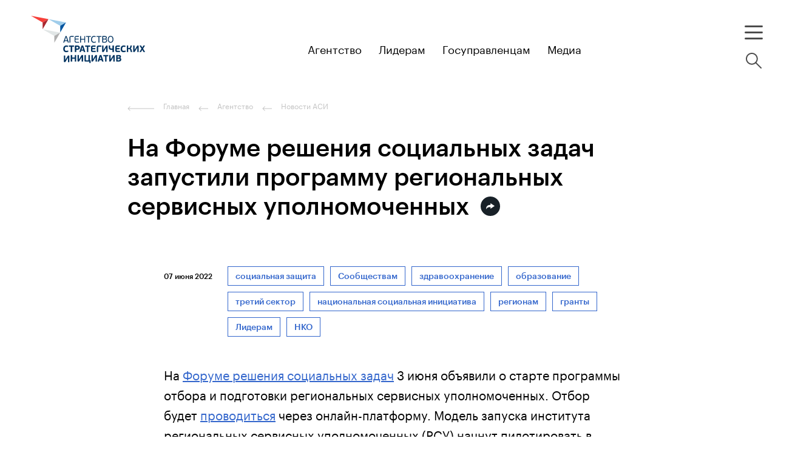

--- FILE ---
content_type: text/html; charset=utf-8
request_url: https://asi.ru/news/188819/
body_size: 189036
content:
<!DOCTYPE html>
<html lang="ru">
<head>
    <meta charset="utf-8">
    <meta name="viewport" content="width=device-width, initial-scale=1, maximum-scale=1, minimal-ui">
    <meta http-equiv="X-UA-Compatible" content="IE=edge">

    <link href="https://fonts.googleapis.com/css?family=Roboto:400,500,700&amp;display=swap&amp;subset=cyrillic" rel="stylesheet">
    <meta http-equiv="Content-Type" content="text/html; charset=utf-8" />
<meta name="robots" content="index, follow" />
<meta name="description" content="Новости Агентства стратегических инициатив" />
<link href="/local/static/markup/build/vendor/slick/slick.css?17683918881776" type="text/css"  data-template-style="true"  rel="stylesheet" />
<link href="/local/static/markup/build/vendor/airdatepicker/air-datepicker.css?176839188819649" type="text/css"  data-template-style="true"  rel="stylesheet" />
<link href="/local/static/markup/build/vendor/fancybox3/jquery.fancybox.min.css?176839188813769" type="text/css"  data-template-style="true"  rel="stylesheet" />
<link href="/local/static/markup/build/vendor/jquery.autocomplete/easy-autocomplete.min.css?17683918888225" type="text/css"  data-template-style="true"  rel="stylesheet" />
<link href="/local/static/markup/build/vendor/jquery.autocomplete/easy-autocomplete.themes.min.css?17683918885266" type="text/css"  data-template-style="true"  rel="stylesheet" />
<link href="/local/static/markup/build/vendor/select2/select2.css?176839188817604" type="text/css"  data-template-style="true"  rel="stylesheet" />
<link href="/local/static/markup/build/vendor/datepicker/datepicker.min.css?176839188812257" type="text/css"  data-template-style="true"  rel="stylesheet" />
<link href="/local/static/markup/build/vendor/datatables/datatables.min.css?176839188814309" type="text/css"  data-template-style="true"  rel="stylesheet" />
<link href="/local/static/markup/build/vendor/perfect-scrollbar/css/perfect-scrollbar.css?17683918882598" type="text/css"  data-template-style="true"  rel="stylesheet" />
<link href="/local/static/markup/build/css/global.css?1768391888628973" type="text/css"  data-template-style="true"  rel="stylesheet" />
<link href="/local/components/webprofy/navigator.search.title/templates/.default/style.css?1768391888950" type="text/css"  data-template-style="true"  rel="stylesheet" />
<link href="/local/templates/main_page/styles.css?176839188818704" type="text/css"  data-template-style="true"  rel="stylesheet" />
<link href="/local/templates/main_page/template_styles.css?17683918881440" type="text/css"  data-template-style="true"  rel="stylesheet" />
<script>if(!window.BX)window.BX={};if(!window.BX.message)window.BX.message=function(mess){if(typeof mess==='object'){for(let i in mess) {BX.message[i]=mess[i];} return true;}};</script>
<script>(window.BX||top.BX).message({"JS_CORE_LOADING":"Загрузка...","JS_CORE_NO_DATA":"- Нет данных -","JS_CORE_WINDOW_CLOSE":"Закрыть","JS_CORE_WINDOW_EXPAND":"Развернуть","JS_CORE_WINDOW_NARROW":"Свернуть в окно","JS_CORE_WINDOW_SAVE":"Сохранить","JS_CORE_WINDOW_CANCEL":"Отменить","JS_CORE_WINDOW_CONTINUE":"Продолжить","JS_CORE_H":"ч","JS_CORE_M":"м","JS_CORE_S":"с","JSADM_AI_HIDE_EXTRA":"Скрыть лишние","JSADM_AI_ALL_NOTIF":"Показать все","JSADM_AUTH_REQ":"Требуется авторизация!","JS_CORE_WINDOW_AUTH":"Войти","JS_CORE_IMAGE_FULL":"Полный размер"});</script>

<script src="/bitrix/js/main/core/core.js?1754567990511455"></script>

<script>BX.Runtime.registerExtension({"name":"main.core","namespace":"BX","loaded":true});</script>
<script>BX.setJSList(["\/bitrix\/js\/main\/core\/core_ajax.js","\/bitrix\/js\/main\/core\/core_promise.js","\/bitrix\/js\/main\/polyfill\/promise\/js\/promise.js","\/bitrix\/js\/main\/loadext\/loadext.js","\/bitrix\/js\/main\/loadext\/extension.js","\/bitrix\/js\/main\/polyfill\/promise\/js\/promise.js","\/bitrix\/js\/main\/polyfill\/find\/js\/find.js","\/bitrix\/js\/main\/polyfill\/includes\/js\/includes.js","\/bitrix\/js\/main\/polyfill\/matches\/js\/matches.js","\/bitrix\/js\/ui\/polyfill\/closest\/js\/closest.js","\/bitrix\/js\/main\/polyfill\/fill\/main.polyfill.fill.js","\/bitrix\/js\/main\/polyfill\/find\/js\/find.js","\/bitrix\/js\/main\/polyfill\/matches\/js\/matches.js","\/bitrix\/js\/main\/polyfill\/core\/dist\/polyfill.bundle.js","\/bitrix\/js\/main\/core\/core.js","\/bitrix\/js\/main\/polyfill\/intersectionobserver\/js\/intersectionobserver.js","\/bitrix\/js\/main\/lazyload\/dist\/lazyload.bundle.js","\/bitrix\/js\/main\/polyfill\/core\/dist\/polyfill.bundle.js","\/bitrix\/js\/main\/parambag\/dist\/parambag.bundle.js"]);
</script>
<script>BX.Runtime.registerExtension({"name":"ui.dexie","namespace":"BX.DexieExport","loaded":true});</script>
<script>BX.Runtime.registerExtension({"name":"ls","namespace":"window","loaded":true});</script>
<script>BX.Runtime.registerExtension({"name":"fx","namespace":"window","loaded":true});</script>
<script>BX.Runtime.registerExtension({"name":"fc","namespace":"window","loaded":true});</script>
<script>(window.BX||top.BX).message({"LANGUAGE_ID":"ru","FORMAT_DATE":"DD.MM.YYYY","FORMAT_DATETIME":"DD.MM.YYYY HH:MI:SS","COOKIE_PREFIX":"ASI_SM","SERVER_TZ_OFFSET":"10800","UTF_MODE":"Y","SITE_ID":"s1","SITE_DIR":"\/","USER_ID":"","SERVER_TIME":1768439224,"USER_TZ_OFFSET":0,"USER_TZ_AUTO":"Y","bitrix_sessid":"60bf93ff3dc70942853cc64f09ec9229"});</script>


<script src="/bitrix/js/ui/dexie/dist/dexie.bundle.js?1751898600218847"></script>
<script src="/bitrix/js/main/core/core_ls.js?17352915004201"></script>
<script src="/bitrix/js/main/core/core_fx.js?166383173016888"></script>
<script src="/bitrix/js/main/core/core_frame_cache.js?175189862716945"></script>
<script src="https://yastatic.net/share2/share.js"></script>
<meta property="og:site_name" content="Агентство стратегических инициатив" />
<meta property="twitter:site" content="Агентство стратегических инициатив" />
<meta property="twitter:domain" content="asi.ru" />
<meta property="twitter:card" content="summary_large_image" />
<meta property="og:url" content="https://asi.ru/news/188819/" />
<meta property="og:locale" content="ru_RU" />
<meta property="og: article:published_time" content="07.06.2022 12:10:00" />
<meta property="og:title" content="На Форуме решения социальных задач запустили программу региональных сервисных уполномоченных" />
<meta property="og:video:height" content="200" />
<meta property="og:video:width" content="200" />
<meta property="og:type" content="article" />
<meta property="og:image:width" content="650" />
<meta property="og:image:height" content="1200" />
<meta property="og:image:type" content="image/jpeg" />
<meta property="og:image" content="https://asi.ru/upload/webprofy.mog/cf7/o3ibut2k18x2obf2b5i2v6vcyikzldtg/2022_03_15_11_58_05_edited.jpg" />
<meta property="twitter:image:src" content="https://asi.ru/upload/webprofy.mog/cf7/o3ibut2k18x2obf2b5i2v6vcyikzldtg/2022_03_15_11_58_05_edited.jpg" />
<meta property="twitter:title" content="На Форуме решения социальных задач запустили программу региональных сервисных уполномоченных" />
<link rel="canonical" href="https://asi.ru/news/188819/" />



<script src="/local/templates/main_page/js/libs/tippy/popper.min.js?176839188820122"></script>
<script src="/local/templates/main_page/js/libs/tippy/tippy-bundle.umd.min.js?176839188825717"></script>
<script src="/local/templates/main_page/js/clue.js?17683918881871"></script>
<script src="/local/static/markup/build/vendor/airdatepicker/air-datepicker.js?176839188847200"></script>
<script src="/local/static/markup/build/vendor/perfect-scrollbar/dist/perfect-scrollbar.js?176839188838464"></script>
<script src="/local/static/markup/build/vendor/jquery/jquery.min.js?176839188888145"></script>
<script src="/local/static/markup/build/vendor/slick/slick.min.js?176839188842863"></script>
<script src="/local/static/markup/build/vendor/fancybox3/jquery.fancybox.min.js?176839188867610"></script>
<script src="/local/static/markup/build/vendor/sameheight/jquery.sameheight.js?17683918882701"></script>
<script src="/local/static/markup/build/vendor/isotope/isotope.pkgd.min.js?176839188835445"></script>
<script src="/local/static/markup/build/vendor/isotope/packery-mode.pkgd.min.js?176839188813625"></script>
<script src="/local/static/markup/build/vendor/jquery.visible/jquery.visible.min.js?1768391888803"></script>
<script src="/local/static/markup/build/vendor/jquery.autocomplete/jquery.easy-autocomplete.js?176839188834616"></script>
<script src="/local/static/markup/build/vendor/jquery.icheck/icheck.min.js?17683918884931"></script>
<script src="/local/static/markup/build/vendor/jquery.form/jquery.form.min.js?176839188815248"></script>
<script src="/local/static/markup/build/vendor/select2/select2.min.js?176839188866664"></script>
<script src="/local/static/markup/build/vendor/datepicker/datepicker.min.js?176839188835542"></script>
<script src="/local/static/markup/build/vendor/keyboard-focus/index.js?17683918885371"></script>
<script src="/local/static/markup/build/vendor/datatables/datatables.min.js?176839188885089"></script>
<script src="/local/static/markup/build/vendor/jquery.maskedinput/jquery.maskedinput.js?17683918884324"></script>
<script src="/local/components/webprofy/navigator.search.title/templates/.default/script.js?17683918886882"></script>
<script src="/local/static/markup/build/js/global.js?17683918888775"></script>
<script src="/local/static/markup/build/js/blocks.js?1768391888180305"></script>
<script src="/local/components/webprofy/navigator/templates/.default/script.js?1768391888905"></script>
<script src="/local/components/webprofy/navigator.universal/templates/news/script.js?1768391888338"></script>

    <title>На Форуме решения социальных задач запустили программу региональных сервисных уполномоченных</title>
    <!-- VK pixel --> 
<script type="text/javascript">!function(){var t=document.createElement("script");t.type="text/javascript",t.async=!0,t.src='https://vk.com/js/api/openapi.js?169',t.onload=function(){VK.Retargeting.Init("VK-RTRG-1776766-6KR4z"),VK.Retargeting.Hit()},document.head.appendChild(t)}();</script><noscript><img src="https://vk.com/rtrg?p=VK-RTRG-1776766-6KR4z" style="position:fixed; left:-999px;" alt=""/></noscript>

<!-- Yandex.Metrika counter --> 
<script type="text/javascript" > (function(m,e,t,r,i,k,a){m[i]=m[i]||function(){(m[i].a=m[i].a||[]).push(arguments)}; m[i].l=1*new Date(); for (var j = 0; j < document.scripts.length; j++) {if (document.scripts[j].src === r) { return; }} k=e.createElement(t),a=e.getElementsByTagName(t)[0],k.async=1,k.src=r,a.parentNode.insertBefore(k,a)}) (window, document, "script", "https://cdn.jsdelivr.net/npm/yandex-metrica-watch/tag.js", "ym"); ym(10335670, "init", { clickmap:true, trackLinks:true, accurateTrackBounce:true, webvisor:true, trackHash:true }); </script> 
<!-- /Yandex.Metrika counter --><link rel="icon" href="/favicon.svg">
<link rel="mask-icon" href="/local/static/images/mask-icon.svg" color="#0070ba"></head>
<body class="b-page is-detail-page">
<!--[if lte IE 9]> <div class="b-old-browser"><div class="b-old-browser__content"><span class="b-old-browser__text"><b>Вы используете устаревшую версию браузера.</b> Для того, чтобы использовать все возможности сайта, загрузите и установите один из современных браузеров.</span></div><div class="b-old-browser__close"></div></div><![endif]-->


<header class="b-header">
    <div class="b-header__center">

        <a class="b-header__logo" href="/">
                            <svg class="header-logo__desktop" width="215" height="130" viewBox="0 0 215 130" fill="none" xmlns="http://www.w3.org/2000/svg">
                    <path
                        d="M59.5798 63.2309L58.8464 60.945H58.7692L58.0681 63.1539L57.0067 66.4737H60.6219L59.5798 63.2309ZM62.1528 70.2495C61.9663 70.2495 61.8569 70.2495 61.7733 70.0183L61.0014 67.7323H56.6143L55.8359 70.0183C55.8191 70.0902 55.7764 70.1535 55.7159 70.1961C55.6554 70.2387 55.5814 70.2577 55.5078 70.2495H54.4722C54.2728 70.2495 54.2277 70.1082 54.2728 69.9541L57.7915 59.9689C57.9587 59.4681 58.1002 59.3268 58.5827 59.3268H59.0394C59.5991 59.3268 59.7277 59.4809 59.8821 59.9689L63.3815 69.9541C63.4458 70.0954 63.3815 70.2495 63.1949 70.2495H62.1528Z"
                        fill="#00325F" />
                    <path
                        d="M65.9095 69.9542C65.9095 70.2047 65.8323 70.2496 65.6007 70.2496H64.8288C64.6101 70.2496 64.5008 70.2047 64.5008 69.9542V62.0303C64.5008 60.6048 65.144 59.359 67.1317 59.359H71.3001C71.551 59.359 71.596 59.4682 71.596 59.6865V60.3286C71.596 60.5791 71.551 60.6561 71.3001 60.6561H67.1446C66.289 60.6561 65.9159 61.0157 65.9159 61.8248L65.9095 69.9542Z"
                        fill="#00325F" />
                    <path
                        d="M79.8878 70.2496H75.5585C73.5387 70.2496 72.9276 69.0231 72.9276 67.5976V62.0367C72.9276 60.6048 73.6609 59.359 75.5585 59.359H79.8106C80.0421 59.359 80.0872 59.4682 80.0872 59.6865V60.3286C80.0872 60.5598 80.0421 60.6369 79.8106 60.6369H75.5778C74.7223 60.6369 74.3492 61.0093 74.3492 61.8184V63.8411H79.2959C79.5275 63.8411 79.5726 63.931 79.5726 64.1622V64.7529C79.5726 64.9584 79.5275 65.0676 79.2959 65.0676H74.3492V67.771C74.3492 68.4645 74.6901 68.9332 75.5778 68.9332H79.8878C80.1322 68.9332 80.1837 69.0296 80.1837 69.2607V69.9029C80.1837 70.1212 80.1322 70.2304 79.8878 70.2304"
                        fill="#00325F" />
                    <path
                        d="M88.8806 59.6413C88.8806 59.423 88.9707 59.3781 89.1765 59.3781H90.0192C90.2315 59.3781 90.3151 59.423 90.3151 59.6413V69.9861C90.3151 70.2044 90.2315 70.2494 90.0192 70.2494H89.1765C88.9707 70.2494 88.8806 70.2044 88.8806 69.9861V65.138H83.3871V69.9861C83.3871 70.2044 83.3099 70.2494 83.0912 70.2494H82.2357C82.0491 70.2494 81.9398 70.2044 81.9398 69.9861V59.6413C81.9398 59.423 82.0491 59.3781 82.2357 59.3781H83.0912C83.3099 59.3781 83.3871 59.423 83.3871 59.6413V63.8987H88.8806V59.6413Z"
                        fill="#00325F" />
                    <path
                        d="M94.966 60.6366H91.9298C91.7433 60.6366 91.7111 60.5724 91.7111 60.3862V59.6285C91.7111 59.4551 91.7111 59.3781 91.9298 59.3781H99.5654C99.7455 59.3781 99.7777 59.4551 99.7777 59.6285V60.3862C99.7777 60.5724 99.7455 60.6366 99.5654 60.6366H96.4327V69.9861C96.4327 70.2044 96.3555 70.2494 96.1561 70.2494H95.2684C95.0625 70.2494 94.9725 70.2044 94.9725 69.9861L94.966 60.6366Z"
                        fill="#00325F" />
                    <path
                        d="M107.433 68.5285C107.664 68.4322 107.741 68.5606 107.786 68.6505L108.082 69.2927C108.211 69.5367 108.147 69.6009 108.005 69.6972C106.986 70.2124 105.853 70.462 104.712 70.4228C101.804 70.4228 100.074 68.7276 100.074 64.9711C100.074 61.4715 102.003 59.224 104.821 59.224C105.824 59.1986 106.818 59.4191 107.716 59.8661C107.844 59.9304 107.902 60.0203 107.793 60.2193L107.439 60.9385C107.375 61.0605 107.33 61.1247 107.156 61.0477C106.442 60.7292 105.668 60.5651 104.885 60.5661C102.518 60.5661 101.54 62.7236 101.54 64.9775C101.54 67.2314 102.344 69.0936 104.962 69.0936C105.818 69.0833 106.662 68.8929 107.439 68.535"
                        fill="#00325F" />
                    <path
                        d="M112.315 60.6366H109.285C109.092 60.6366 109.066 60.5724 109.066 60.3862V59.6285C109.066 59.4551 109.066 59.3781 109.285 59.3781H116.934C117.12 59.3781 117.152 59.4551 117.152 59.6285V60.3862C117.152 60.5724 117.12 60.6366 116.934 60.6366H113.782V69.9861C113.782 70.2044 113.704 70.2494 113.499 70.2494H112.611C112.411 70.2494 112.315 70.2044 112.315 69.9861V60.6366Z"
                        fill="#00325F" />
                    <path
                        d="M122.839 64.9648H119.944V68.9718H122.839C124.627 68.9718 125.058 67.7581 125.058 66.9362C125.058 65.7739 124.286 64.9648 122.839 64.9648ZM119.944 63.7705H122.807C123.034 63.7954 123.263 63.7714 123.48 63.7001C123.697 63.6289 123.896 63.512 124.064 63.3574C124.231 63.2028 124.364 63.014 124.452 62.8039C124.541 62.5938 124.583 62.3672 124.576 62.1395C124.577 61.9311 124.534 61.7248 124.45 61.5343C124.365 61.3439 124.241 61.1736 124.085 61.035C123.929 60.8965 123.745 60.7927 123.546 60.7307C123.346 60.6686 123.136 60.6498 122.929 60.6754H119.944V63.7705ZM124.737 64.3099C125.29 64.5123 125.764 64.8881 126.086 65.3811C126.408 65.8741 126.562 66.4579 126.525 67.0454C126.525 68.9718 124.981 70.256 122.993 70.256H119.301C118.741 70.256 118.51 70.0249 118.51 69.4791V60.1553C118.51 59.6095 118.716 59.359 119.301 59.359H122.775C124.672 59.359 126.055 60.136 126.055 62.0303C126.061 62.4773 125.94 62.917 125.707 63.2986C125.474 63.6803 125.138 63.9885 124.737 64.1879V64.3099Z"
                        fill="#00325F" />
                    <path
                        d="M132.282 60.4697C130.056 60.4697 129.066 62.4411 129.066 64.7528C129.066 67.3213 129.812 69.1385 132.237 69.1385C134.662 69.1385 135.453 67.0516 135.453 64.817C135.453 62.5823 134.862 60.4697 132.327 60.4697H132.282ZM132.25 70.41C129.201 70.41 127.657 68.4065 127.657 64.817C127.657 61.2274 129.587 59.1919 132.282 59.1919C135.331 59.1919 136.92 61.2917 136.92 64.7528C136.92 68.3744 135.312 70.41 132.25 70.41Z"
                        fill="#00325F" />
                    <path
                        d="M61.7475 83.3617C62.0434 83.2397 62.1335 83.3168 62.2236 83.5479L62.751 84.6524C62.8861 84.9414 62.8411 85.0505 62.6545 85.1597C61.5732 85.7683 60.3442 86.0661 59.1037 86.0202C55.7458 86.0202 54.2534 83.9461 54.2534 80.5363C54.2534 77.1266 56.254 74.9433 59.2066 74.9433C60.2508 74.8958 61.2897 75.1169 62.2236 75.5855C62.4551 75.7139 62.4873 75.791 62.3522 76.1249L61.8698 77.1844C61.7668 77.4605 61.7025 77.5247 61.413 77.4156C60.7448 77.1543 60.0337 77.0192 59.316 77.0174C57.6242 77.0174 56.7429 78.52 56.7429 80.5235C56.7429 82.527 57.3862 83.8818 59.406 83.8818C60.2218 83.8557 61.0252 83.6748 61.7733 83.3489"
                        fill="#00325F" />
                    <path
                        d="M71.6604 77.0947H68.875V85.513C68.875 85.7763 68.8107 85.8341 68.5019 85.8341H66.8552C66.6107 85.8341 66.5014 85.757 66.5014 85.513V77.0947H63.7803C63.5616 77.0947 63.4844 76.9983 63.4844 76.7864V75.4187C63.4844 75.1554 63.5487 75.0912 63.7803 75.0912H71.6604C71.9048 75.0912 71.9692 75.1554 71.9692 75.4187V76.7864C71.9692 76.9983 71.8791 77.0947 71.6604 77.0947Z"
                        fill="#00325F" />
                    <path
                        d="M77.6299 77.1652H75.6294V80.0805H77.6492C78.0365 80.0805 78.4079 79.9269 78.6818 79.6535C78.9556 79.3802 79.1095 79.0094 79.1095 78.6228C79.1095 78.2362 78.9556 77.8655 78.6818 77.5921C78.4079 77.3187 78.0365 77.1652 77.6492 77.1652H77.6299ZM75.6294 85.5129C75.6294 85.789 75.5715 85.834 75.2627 85.834H73.6417C73.3972 85.834 73.2879 85.7569 73.2879 85.5129V76.0158C73.2879 75.4507 73.4744 75.0782 74.2142 75.0782H77.9837C80.2159 75.0782 81.586 76.4909 81.586 78.443C81.586 79.4897 81.1422 81.9491 77.675 81.9491H75.6294V85.5129Z"
                        fill="#00325F" />
                    <path
                        d="M84.4808 81.6985H86.8995L86.3077 79.7721L85.7416 77.5761H85.6515L85.0662 79.7721L84.4808 81.6985ZM87.4527 83.6249H83.9276L83.3229 85.5513C83.265 85.7504 83.1878 85.8403 82.8919 85.8403H81.0908C80.8785 85.8403 80.8335 85.6862 80.8785 85.5385L84.0948 75.9065C84.3071 75.2002 84.5837 75.0782 85.2141 75.0653H86.1404C86.8352 75.0653 87.0925 75.1552 87.3369 75.9065L90.5533 85.5385C90.5983 85.6605 90.5533 85.8403 90.3539 85.8403H88.5205C88.2889 85.8403 88.141 85.8403 88.0767 85.5963L87.4527 83.6249Z"
                        fill="#00325F" />
                    <path
                        d="M98.3304 77.0947H95.545V85.513C95.545 85.7763 95.4871 85.8341 95.1784 85.8341H93.5316C93.2807 85.8341 93.1778 85.757 93.1778 85.513V77.0947H90.4503C90.238 77.0947 90.1609 76.9983 90.1609 76.7864V75.4187C90.1609 75.1554 90.2187 75.0912 90.4503 75.0912H98.3304C98.5748 75.0912 98.6392 75.1554 98.6392 75.4187V76.7864C98.6392 76.9983 98.5491 77.0947 98.3304 77.0947Z"
                        fill="#00325F" />
                    <path
                        d="M107.368 85.8468H102.782C100.505 85.8468 99.9385 84.4213 99.9385 83.0214V77.9229C99.9385 76.4653 100.691 75.0782 102.769 75.0782H107.188C107.433 75.0782 107.478 75.1553 107.478 75.4507V76.7349C107.478 76.9982 107.42 77.0753 107.188 77.0753H103.277C102.473 77.0753 102.274 77.4862 102.274 78.0256V79.2072H106.693C106.937 79.2072 106.982 79.2842 106.982 79.5796V80.774C106.982 81.0244 106.937 81.1272 106.693 81.1272H102.274V82.8802C102.274 83.5865 102.627 83.8048 103.277 83.8048H107.342C107.6 83.8048 107.645 83.8626 107.645 84.1709V85.4551C107.645 85.7056 107.587 85.8083 107.342 85.8083"
                        fill="#00325F" />
                    <path
                        d="M111.736 85.5129C111.736 85.789 111.691 85.834 111.382 85.834H109.748C109.504 85.834 109.395 85.7569 109.395 85.5129V77.9229C109.395 76.4588 110.102 75.0782 112.225 75.0782H116.664C116.921 75.0782 116.966 75.1553 116.966 75.4507V76.7349C116.966 76.9982 116.908 77.0753 116.664 77.0753H112.733C111.935 77.0753 111.736 77.4734 111.736 78.0256V85.5129Z"
                        fill="#00325F" />
                    <path
                        d="M125 78.6613L123.63 80.9666L121.057 85.1726C120.703 85.7441 120.536 85.8147 119.906 85.8147H119.262C118.465 85.8147 118.259 85.4038 118.259 84.7552V75.3736C118.259 75.1553 118.355 75.0782 118.587 75.0782H120.234C120.51 75.0782 120.555 75.1425 120.555 75.3736V82.3022H120.645L121.932 80.1511L124.595 75.791C124.949 75.2067 125.116 75.0975 125.727 75.0975H126.37C127.123 75.0975 127.368 75.3736 127.368 76.1763V85.5771C127.368 85.789 127.277 85.8661 127.046 85.8661H125.399C125.123 85.8661 125.058 85.8083 125.058 85.5771V78.6613H125Z"
                        fill="#00325F" />
                    <path
                        d="M137.345 85.8467H135.666C135.421 85.8467 135.344 85.7697 135.344 85.5578V82.071C134.737 82.1601 134.124 82.2052 133.511 82.2058C130.294 82.2058 129.175 80.7353 129.175 78.353V75.3607C129.175 75.1424 129.265 75.0653 129.497 75.0653H131.189C131.452 75.0653 131.51 75.1295 131.51 75.3607V78.1219C131.51 79.5667 132.25 80.1382 133.82 80.1382C134.331 80.1392 134.842 80.0919 135.344 79.9969V75.3607C135.344 75.1424 135.421 75.0653 135.666 75.0653H137.345C137.621 75.0653 137.686 75.1295 137.686 75.3607V85.5449C137.686 85.7761 137.621 85.8339 137.345 85.8339"
                        fill="#00325F" />
                    <path
                        d="M147.393 85.8468H142.838C140.561 85.8468 139.995 84.4213 139.995 83.0214V77.9229C139.995 76.4653 140.748 75.0782 142.825 75.0782H147.245C147.489 75.0782 147.534 75.1553 147.534 75.4507V76.7349C147.534 76.9982 147.47 77.0753 147.245 77.0753H143.308C142.504 77.0753 142.304 77.4862 142.304 78.0256V79.2072H146.724C146.968 79.2072 147.013 79.2842 147.013 79.5796V80.774C147.013 81.0244 146.968 81.1272 146.724 81.1272H142.304V82.8802C142.304 83.5865 142.658 83.8048 143.308 83.8048H147.367C147.631 83.8048 147.676 83.8626 147.676 84.1709V85.4551C147.676 85.7056 147.618 85.8083 147.367 85.8083"
                        fill="#00325F" />
                    <path
                        d="M156.308 83.3618C156.598 83.2398 156.688 83.3169 156.784 83.548L157.305 84.6525C157.447 84.9415 157.402 85.0507 157.215 85.1598C156.132 85.7686 154.901 86.0664 153.658 86.0203C150.307 86.0203 148.808 83.9462 148.808 80.5364C148.808 77.1267 150.815 74.9435 153.767 74.9435C154.811 74.8964 155.85 75.1175 156.784 75.5856C157.016 75.714 157.048 75.7911 156.906 76.125L156.43 77.1845C156.321 77.4606 156.263 77.5248 155.967 77.4157C155.301 77.1551 154.592 77.0201 153.877 77.0175C152.178 77.0175 151.271 78.5201 151.271 80.5236C151.271 82.5271 151.915 83.882 153.935 83.882C154.753 83.8566 155.558 83.6758 156.308 83.349"
                        fill="#00325F" />
                    <path
                        d="M165.263 80.1192C166.324 80.4724 166.588 81.0695 166.819 81.9749L167.771 85.5452C167.804 85.6479 167.816 85.847 167.559 85.847H165.771C165.702 85.8568 165.632 85.8405 165.575 85.8012C165.518 85.762 165.477 85.7027 165.462 85.6351L164.536 82.3024C164.227 81.2429 163.693 81.0182 162.606 81.0182H161.319V85.5773C161.319 85.7957 161.242 85.8213 161.043 85.8213H159.261C159.074 85.8213 158.984 85.8213 158.984 85.5773V75.3032C158.984 75.0848 159.074 75.0527 159.261 75.0527H161.062C161.261 75.0527 161.339 75.0848 161.307 75.3032V79.2202H162.535C162.952 79.2611 163.369 79.1406 163.699 78.8837C164.029 78.6268 164.248 78.253 164.311 77.8396L164.999 75.239C165.013 75.1706 165.053 75.1104 165.11 75.0709C165.168 75.0314 165.239 75.0157 165.308 75.0271H167.032C167.295 75.0271 167.276 75.2261 167.25 75.3353L166.543 78.0836C166.469 78.4746 166.317 78.8469 166.096 79.1779C165.875 79.5089 165.59 79.7919 165.256 80.01L165.263 80.1192Z"
                        fill="#00325F" />
                    <path
                        d="M176.114 78.6613L174.744 80.9666L172.171 85.1726C171.817 85.7441 171.65 85.8147 171.013 85.8147H170.402C169.598 85.8147 169.399 85.4038 169.399 84.7552V75.3736C169.399 75.1553 169.495 75.0782 169.72 75.0782H171.367C171.65 75.0782 171.695 75.1425 171.695 75.3736V82.3022H171.785L173.072 80.1511L175.735 75.791C176.089 75.2067 176.262 75.0975 176.874 75.0975H177.517C178.269 75.0975 178.514 75.3736 178.514 76.1763V85.5771C178.514 85.789 178.424 85.8661 178.192 85.8661H176.545C176.269 85.8661 176.205 85.8083 176.205 85.5771V78.6613H176.114Z"
                        fill="#00325F" />
                    <path
                        d="M184.406 82.161L182.547 85.5129C182.487 85.636 182.389 85.7366 182.268 85.8002C182.146 85.8637 182.007 85.8868 181.872 85.8661H179.974C179.794 85.8661 179.743 85.6991 179.82 85.5643L183.1 80.2731L180.096 75.3929C180.006 75.2645 180.051 75.0975 180.283 75.0975H182.084C182.483 75.0975 182.592 75.1617 182.727 75.4379L184.419 78.4302L186.098 75.4379C186.252 75.1617 186.362 75.0975 186.741 75.0975H188.51C188.742 75.0975 188.774 75.2645 188.678 75.4058L185.764 80.241L189.038 85.545C189.06 85.573 189.074 85.6068 189.077 85.6423C189.081 85.6779 189.074 85.7137 189.058 85.7455C189.042 85.7773 189.016 85.8038 188.986 85.8218C188.955 85.8397 188.919 85.8484 188.883 85.8468H186.954C186.823 85.8605 186.692 85.834 186.577 85.7709C186.462 85.7077 186.369 85.611 186.31 85.4937L184.406 82.161Z"
                        fill="#00325F" />
                    <path
                        d="M61.9212 95.1875L60.5511 97.4927L57.978 101.699C57.6242 102.27 57.4569 102.379 56.8265 102.379H56.1833C55.3856 102.379 55.1862 101.962 55.1862 101.32V91.8997C55.1862 91.6814 55.2763 91.6044 55.5078 91.6044H57.1546C57.4312 91.6044 57.4762 91.6686 57.4762 91.8997V98.8091H57.5663L58.8528 96.6644L61.516 92.2979C61.8698 91.7135 62.037 91.6044 62.6546 91.6044H63.2978C64.0505 91.6044 64.2949 91.8805 64.2949 92.6831V102.084C64.2949 102.302 64.2048 102.379 63.9733 102.379H62.3265C62.0499 102.379 61.992 102.315 61.992 102.084V95.1875H61.9212Z"
                        fill="#00325F" />
                    <path
                        d="M75.1211 101.451H73.5065C73.2427 101.451 73.1527 101.374 73.1527 101.123V96.821H68.9779V101.123C68.9779 101.387 68.92 101.451 68.6112 101.451H66.9773C66.7329 101.451 66.6235 101.374 66.6235 101.123V91.0161C66.6235 90.7721 66.7329 90.6951 66.9773 90.6951H68.6112C68.92 90.6951 68.9779 90.7529 68.9779 91.0161V94.8689H73.1527V91.0161C73.1527 90.7721 73.2427 90.6951 73.5065 90.6951H75.1211C75.4299 90.6951 75.4878 90.7529 75.4878 91.0161V101.123C75.4878 101.387 75.4299 101.451 75.1211 101.451Z"
                        fill="#00325F" />
                    <path
                        d="M84.5258 94.2589L83.1556 96.5641L80.5825 100.77C80.2287 101.342 80.055 101.451 79.4246 101.451H78.8135C78.0094 101.451 77.81 101.033 77.81 100.391V90.9712C77.81 90.7528 77.9065 90.6758 78.1317 90.6758H79.7784C80.055 90.6758 80.1065 90.74 80.1065 90.9712V97.8805H80.1966L81.4831 95.7358L84.1462 91.3693C84.5 90.7849 84.6737 90.6758 85.2848 90.6758H85.9281C86.6872 90.6758 86.9316 90.9519 86.9316 91.7546V101.155C86.9316 101.374 86.8415 101.451 86.61 101.451H84.9632C84.6866 101.451 84.6223 101.387 84.6223 101.155V94.2589H84.5258Z"
                        fill="#00325F" />
                    <path
                        d="M98.0731 99.3895L98.8386 99.4666C99.3918 99.5115 99.4368 99.7748 99.424 100.109L99.2567 103.66C99.2567 103.859 99.1602 103.968 98.9608 103.968H97.6743C97.462 103.968 97.3848 103.872 97.3719 103.647L97.2754 101.419H90.1995C89.4919 101.419 89.2153 101.078 89.2153 100.385V90.9712C89.2153 90.7528 89.3053 90.6758 89.5369 90.6758H91.2287C91.5053 90.6758 91.5696 90.74 91.5696 90.9712V99.4345H95.7059V90.9712C95.7059 90.7528 95.7959 90.6758 96.0146 90.6758H97.7064C97.9959 90.6758 98.0474 90.74 98.0474 90.9712L98.0731 99.3895Z"
                        fill="#00325F" />
                    <path
                        d="M107.413 94.2589L106.043 96.5641L103.425 100.77C103.071 101.342 102.904 101.451 102.274 101.451H101.63C100.833 101.451 100.633 101.033 100.633 100.391V90.9712C100.633 90.7528 100.723 90.6758 100.955 90.6758H102.602C102.878 90.6758 102.923 90.74 102.923 90.9712V97.8805H103.02L104.306 95.7358L106.97 91.3693C107.323 90.7849 107.491 90.6758 108.108 90.6758H108.751C109.504 90.6758 109.755 90.9519 109.755 91.7546V101.155C109.755 101.374 109.658 101.451 109.427 101.451H107.78C107.503 101.451 107.446 101.387 107.446 101.155V94.2589H107.413Z"
                        fill="#00325F" />
                    <path
                        d="M114.457 97.3026H116.876L116.29 95.3762L115.724 93.1801H115.647L115.062 95.3762L114.457 97.3026ZM117.429 99.229H113.904L113.306 101.155C113.241 101.354 113.171 101.451 112.875 101.451H111.074C110.861 101.451 110.81 101.297 110.861 101.143L114.078 91.5105C114.296 90.7978 114.573 90.6757 115.203 90.6629H116.123C116.818 90.6629 117.082 90.7528 117.326 91.5105L120.542 101.143C120.559 101.176 120.567 101.213 120.566 101.25C120.564 101.287 120.552 101.323 120.532 101.354C120.512 101.385 120.484 101.411 120.45 101.428C120.417 101.445 120.38 101.453 120.343 101.451H118.478C118.246 101.451 118.092 101.419 118.034 101.2L117.429 99.229Z"
                        fill="#00325F" />
                    <path
                        d="M128.313 92.6921H125.528V101.123C125.528 101.387 125.463 101.451 125.155 101.451H123.508C123.263 101.451 123.154 101.374 123.154 101.123V92.6921H120.433C120.214 92.6921 120.137 92.5958 120.137 92.3839V91.0161C120.137 90.7529 120.202 90.6951 120.433 90.6951H128.313C128.558 90.6951 128.622 90.7529 128.622 91.0161V92.3839C128.629 92.4259 128.625 92.4688 128.612 92.5092C128.599 92.5496 128.576 92.5863 128.546 92.6164C128.516 92.6464 128.479 92.6689 128.439 92.6821C128.398 92.6953 128.355 92.6987 128.313 92.6921Z"
                        fill="#00325F" />
                    <path
                        d="M136.682 94.2589L135.312 96.5641L132.739 100.77C132.385 101.342 132.218 101.451 131.587 101.451H130.944C130.14 101.451 129.941 101.033 129.941 100.391V90.9712C129.941 90.7528 130.037 90.6758 130.269 90.6758H131.915C132.192 90.6758 132.237 90.74 132.237 90.9712V97.8805H132.327L133.614 95.7358L136.283 91.3693C136.637 90.7849 136.804 90.6758 137.422 90.6758H138.065C138.818 90.6758 139.062 90.9519 139.062 91.7546V101.155C139.062 101.374 138.972 101.451 138.741 101.451H137.094C136.817 101.451 136.753 101.387 136.753 101.155V94.2589H136.682Z"
                        fill="#00325F" />
                    <path
                        d="M145.932 96.6412H143.719V99.3895H145.932C146.124 99.4081 146.318 99.3863 146.501 99.3257C146.684 99.2651 146.852 99.1669 146.995 99.0375C147.138 98.9081 147.252 98.7503 147.33 98.5743C147.408 98.3983 147.449 98.2079 147.449 98.0154C147.449 97.8228 147.408 97.6325 147.33 97.4564C147.252 97.2804 147.138 97.1226 146.995 96.9932C146.852 96.8638 146.684 96.7656 146.501 96.705C146.318 96.6444 146.124 96.6226 145.932 96.6412ZM143.719 94.7662H145.81C145.959 94.7873 146.11 94.7752 146.254 94.7308C146.397 94.6865 146.529 94.6109 146.64 94.5096C146.751 94.4083 146.837 94.2837 146.894 94.1449C146.951 94.006 146.976 93.8564 146.968 93.7067C146.973 93.5679 146.947 93.4298 146.893 93.3018C146.839 93.1739 146.758 93.0592 146.655 92.9657C146.553 92.8722 146.431 92.8022 146.298 92.7605C146.165 92.7188 146.025 92.7064 145.887 92.7242H143.719V94.7662ZM148.222 95.5624C148.733 95.7758 149.165 96.1414 149.46 96.6091C149.755 97.0769 149.897 97.624 149.869 98.1759C149.869 100.102 148.254 101.451 146.19 101.451H142.33C141.59 101.451 141.404 101.175 141.404 100.513V91.6326C141.404 90.9904 141.59 90.6758 142.33 90.6758H146.1C147.959 90.6758 149.406 91.4592 149.406 93.3984C149.403 93.8137 149.292 94.2212 149.085 94.5813C148.878 94.9413 148.58 95.2417 148.222 95.4533V95.5624Z"
                        fill="#00325F" />
                    <path d="M29.8607 31.5159L49.1266 42.5927L58.75 37.0254L29.8607 31.5159Z" fill="#A0CDEB" />
                    <path d="M0.971428 26L20.2374 37.0768L29.8607 31.5159L0.971428 26Z" fill="#F7403A" />
                    <path d="M20.2502 48.1857L39.5161 59.2625L49.1395 53.7017L20.2502 48.1857Z" fill="#E1E6E6" />
                    <path d="M58.7499 37.0254L49.1395 53.7016L49.1266 42.5927L58.7499 37.0254Z" fill="#0055A0" />
                    <path d="M49.1395 53.7017L39.5291 70.3779L39.5162 59.2625L49.1395 53.7017Z" fill="#AFAFAF" />
                    <path d="M29.8607 31.5159L20.2503 48.1857L20.2374 37.0767L29.8607 31.5159Z" fill="#AA272F" />
                </svg
                        <span></span>
            <svg class='header-logo__mobile' width="159" height="102" viewBox="0 0 159 102" fill="none" xmlns="http://www.w3.org/2000/svg">
                <mask id="mask00" mask-type="alpha" maskUnits="userSpaceOnUse" x="48" y="29" width="39" height="30">
                    <path d="M73.6774 43.6859L48.4422 29.209L86.2824 36.4097L73.6942 58.2048L73.6774 43.6859Z" fill="#71B4E1"/>
                </mask>
                <g mask="url(#mask00)">
                    <rect x="47.0101" y="28.0681" width="40.0489" height="16.9905" fill="#A0CDEB"/>
                    <path d="M73.6942 58.2051L86.2824 36.4099L73.6774 43.6861L73.6942 58.2051Z" fill="#0055A0"/>
                </g>
                <mask id="mask11" mask-type="alpha" maskUnits="userSpaceOnUse" x="35" y="50" width="39" height="30">
                    <path d="M61.0892 65.4728L35.854 50.9958L73.6942 58.2049L61.1061 80L61.0892 65.4728Z" fill="#C5CAC6"/>
                </mask>
                <g mask="url(#mask11)">
                    <rect x="34.874" y="49.9131" width="40.0489" height="16.9905" fill="#E1E6E6"/>
                    <path d="M61.1062 79.9999L73.6943 58.2048L61.0893 65.4727L61.1062 79.9999Z" fill="#AFAFAF"/>
                </g>
                <mask id="mask22" mask-type="alpha" maskUnits="userSpaceOnUse" x="10" y="22" width="39" height="29">
                    <path d="M35.8372 36.4769L10.6019 22L48.4422 29.2091L35.8541 50.9958L35.8372 36.4769Z" fill="#F73624"/>
                </mask>
                <g mask="url(#mask22)">
                    <rect x="9.38831" y="20.7864" width="40.0489" height="16.9905" fill="#F7403A"/>
                    <path d="M35.8541 50.9957L48.4421 29.209L35.8372 36.4768L35.8541 50.9957Z" fill="#AA272F"/>
                </g>
                <path d="M86.6041 71.563H91.5369L90.33 67.5971L89.1755 63.0761H88.9918L87.798 67.5971L86.6041 71.563ZM92.6651 75.5289H85.4759L84.2427 79.4947C84.1247 79.9045 83.9672 80.0896 83.3637 80.0896H79.6904C79.2575 80.0896 79.1657 79.7724 79.2575 79.4683L85.817 59.639C86.2499 58.1848 86.814 57.9337 88.0997 57.9072H89.9888C91.4057 57.9072 91.9304 58.0923 92.429 59.639L98.9884 79.4683C99.0803 79.7195 98.9884 80.0896 98.5818 80.0896H94.8428C94.3706 80.0896 94.0689 80.0896 93.9377 79.5873L92.6651 75.5289Z" fill="white"/>
                <path d="M114.318 75.2508C114.908 74.9996 115.092 75.1583 115.289 75.6342L116.351 77.908C116.64 78.5028 116.548 78.7276 116.168 78.9523C113.958 80.2057 111.447 80.8187 108.913 80.7237C102.078 80.7237 99.0211 76.4538 99.0211 69.4342C99.0211 62.4146 103.114 57.92 109.136 57.92C111.265 57.8232 113.384 58.2784 115.289 59.2419C115.761 59.5063 115.826 59.665 115.538 60.3524L114.567 62.5336C114.344 63.102 114.226 63.2343 113.622 63.0095C112.264 62.4732 110.818 62.1952 109.359 62.1899C105.895 62.1899 104.046 65.2833 104.046 69.4078C104.046 73.5323 105.358 76.3216 109.477 76.3216C111.145 76.2695 112.788 75.8971 114.318 75.2244" fill="white"/>
                <path d="M132.107 65.2837L129.312 70.0296L124.065 78.6884C123.343 79.8649 123.002 80.0103 121.703 80.0103H120.457C118.817 80.0103 118.41 79.1643 118.41 77.8291V58.5153C118.41 58.0658 118.607 57.9072 119.066 57.9072H122.425C123.002 57.9072 123.094 58.0394 123.094 58.5153V72.7792H123.278L125.901 68.3507L131.333 59.3746C132.054 58.1716 132.408 57.9469 133.655 57.9469H134.967C136.501 57.9469 137 58.5153 137 60.1678V79.5212C137 79.9574 136.816 80.1161 136.344 80.1161H132.986C132.422 80.1161 132.29 79.9971 132.29 79.5212V65.2837H132.107Z" fill="white"/>
            </svg>
        </a>
            <nav class="b-nav">
        <div class="b-nav__toggle"><span></span></div>
        <ul class="b-nav__items">            <li id="bx_1847241719_2444" class="b-nav__item"><a href="/agency/about_agency/" class="b-nav__link"><span class="b-nav__link-text">Агентство</span></a><div class="b-nav__dropdown"><ul class="b-nav__children">            <li id="bx_1847241719_2448" class=""><a href="/agency/about_agency/" class="b-nav__child-link"><span class="b-nav__link-text">Об агентстве</span></a></li>            <li id="bx_1847241719_2450" class=""><a href="/news/" class="b-nav__child-link"><span class="b-nav__link-text">Новости</span></a></li>            <li id="bx_1847241719_2531" class=""><a href="/agency/supervisory_expert_board/" class="b-nav__child-link"><span class="b-nav__link-text">Наблюдательный и экспертный совет</span></a></li>            <li id="bx_1847241719_2530" class=""><a href="/agency/management/" class="b-nav__child-link"><span class="b-nav__link-text">Команда</span></a></li>            <li id="bx_1847241719_6698" class=""><a href="/vitrina/" class="b-nav__child-link"><span class="b-nav__link-text">Проекты на поддержке</span></a></li>            <li id="bx_1847241719_2451" class=""><a href="/sml/" class="b-nav__child-link"><span class="b-nav__link-text">Наши лидеры</span></a></li>            <li id="bx_1847241719_2791" class=""><a href="/agency/life/" class="b-nav__child-link"><span class="b-nav__link-text">Жизнь в&nbsp;Агентстве</span></a></li>            <li id="bx_1847241719_2532" class=""><a href="/agency/purchase/" class="b-nav__child-link"><span class="b-nav__link-text">Закупки</span></a></li>            <li id="bx_1847241719_2533" class=""><a href="/agency/contacts/" class="b-nav__child-link"><span class="b-nav__link-text">Контакты</span></a></li>            <li id="bx_1847241719_5782" class=""><a href="https://asi.ru/agency/anticorruption/" class="b-nav__child-link"><span class="b-nav__link-text">Противодействие коррупции</span></a></li>            <li id="bx_1847241719_2534" class=""><a href="/agency/website/" class="b-nav__child-link"><span class="b-nav__link-text">О сайте</span></a></li></ul></li>            <li id="bx_1847241719_2445" class="b-nav__item"><a href="/leaders/lead-projects/" class="b-nav__link"><span class="b-nav__link-text">Лидерам</span></a><div class="b-nav__dropdown"><ul class="b-nav__children">            <li id="bx_1847241719_2535" class=""><a href="/leaders/lead-projects/" class="b-nav__child-link"><span class="b-nav__link-text">Подать проект на&nbsp;поддержку</span></a></li>            <li id="bx_1847241719_2455" class=""><a href="/leaders/services/" class="b-nav__child-link"><span class="b-nav__link-text">Сервисы АСИ</span></a></li>            <li id="bx_1847241719_6410" class=""><a href="/leaders/tech-n-business/" class="b-nav__child-link"><span class="b-nav__link-text">Поддержка технологий и предпринимательства</span></a></li>            <li id="bx_1847241719_5977" class=""><a href="/leaders/initiatives/go-global/" class="b-nav__child-link"><span class="b-nav__link-text">Международное продвижение российских проектов (GoGlobal)</span></a></li>            <li id="bx_1847241719_6248" class=""><a href="/social/openforall/" class="b-nav__child-link"><span class="b-nav__link-text">Сообщество инклюзивного бизнеса «Открыто для всех»</span></a></li>            <li id="bx_1847241719_5992" class=""><a href="/leaders/initiatives/tourism/" class="b-nav__child-link"><span class="b-nav__link-text">Поддержка проектов развития внутреннего туризма</span></a></li>            <li id="bx_1847241719_6425" class=""><a href="/leaders/initiatives/tourism/trails/" class="b-nav__child-link"><span class="b-nav__link-text">Всероссийский проект «ТропаМИРоссии»</span></a></li>            <li id="bx_1847241719_6368" class=""><a href="/tourism/klassnaya-strana/" class="b-nav__child-link"><span class="b-nav__link-text">Международная программа «Классная страна»</span></a></li>            <li id="bx_1847241719_6563" class=""><a href="/Russia2050/" class="b-nav__child-link"><span class="b-nav__link-text">Конкурс научной фантастики «Россия 2050»</span></a></li></ul></li>            <li id="bx_1847241719_2446" class="b-nav__item"><a href="" class="b-nav__link"><span class="b-nav__link-text">Госуправленцам</span></a><div class="b-nav__dropdown"><ul class="b-nav__children">            <li id="bx_1847241719_2630" class=""><a href="/leaders/initiatives/smarteka/" class="b-nav__child-link"><span class="b-nav__link-text">Платформа лучших практик «Смартека»</span></a></li>            <li id="bx_1847241719_6303" class=""><a href="https://regboard.asi.ru" class="b-nav__child-link"><span class="b-nav__link-text">Региональный дашборд</span></a></li>            <li id="bx_1847241719_2633" class=""><a href="/government_officials/rating/" class="b-nav__child-link"><span class="b-nav__link-text">Национальный инвестиционный рейтинг</span></a></li>            <li id="bx_1847241719_6209" class=""><a href="/government_officials/quality-of-life-ranking/" class="b-nav__child-link"><span class="b-nav__link-text">Национальный рейтинг качества жизни</span></a></li>            <li id="bx_1847241719_6104" class=""><a href="/social/nsi/" class="b-nav__child-link"><span class="b-nav__link-text">Национальная социальная инициатива (НСИ)</span></a></li>            <li id="bx_1847241719_6391" class=""><a href="/government_officials/nei/" class="b-nav__child-link"><span class="b-nav__link-text">Национальная экологическая инициатива (НЭИ)</span></a></li>            <li id="bx_1847241719_6309" class=""><a href="/government_officials/youth-standart/" class="b-nav__child-link"><span class="b-nav__link-text">Вовлечение молодежи в развитие региона</span></a></li>            <li id="bx_1847241719_6509" class=""><a href="/creative/" class="b-nav__child-link"><span class="b-nav__link-text">Развитие креативной экономики</span></a></li>            <li id="bx_1847241719_6664" class=""><a href="/tourism/proedu/" class="b-nav__child-link"><span class="b-nav__link-text">Развитие гастрономической индустрии «ПроЕДУ по России!»</span></a></li>            <li id="bx_1847241719_6662" class=""><a href="/atlas/" class="b-nav__child-link"><span class="b-nav__link-text">Атлас сервисно-инфраструктурных решений для городов</span></a></li>            <li id="bx_1847241719_6367" class=""><a href="/tourism/klassnaya-strana/" class="b-nav__child-link"><span class="b-nav__link-text">Международная программа «Классная страна»</span></a></li>            <li id="bx_1847241719_6375" class=""><a href="/onp/" class="b-nav__child-link"><span class="b-nav__link-text">Развитие опорных населенных пунктов</span></a></li>            <li id="bx_1847241719_6677" class=""><a href="/tourism/pronasledie/" class="b-nav__child-link"><span class="b-nav__link-text">Проект по возрождению объектов культурного наследия ПроНАСледие</span></a></li>            <li id="bx_1847241719_6675" class=""><a href="/tourism/openYOURussia/" class="b-nav__child-link"><span class="b-nav__link-text">Программа развития въездного туризма «Открой твою Россию»</span></a></li>            <li id="bx_1847241719_6424" class=""><a href="/leaders/initiatives/tourism/trails/" class="b-nav__child-link"><span class="b-nav__link-text">Всероссийский проект «ТропаМИРоссии»</span></a></li>            <li id="bx_1847241719_6446" class=""><a href="/government_officials/research/" class="b-nav__child-link"><span class="b-nav__link-text">Социально-экономическое проектирование</span></a></li>            <li id="bx_1847241719_6428" class=""><a href="/government_officials/horizont2040/" class="b-nav__child-link"><span class="b-nav__link-text">Горизонт 2040</span></a></li></ul></li>            <li id="bx_1847241719_2692" class="b-nav__item"><a href="" class="b-nav__link"><span class="b-nav__link-text">Медиа</span></a><div class="b-nav__dropdown"><ul class="b-nav__children">            <li id="bx_1847241719_2701" class=""><a href="/smi/forsmi/" class="b-nav__child-link"><span class="b-nav__link-text">Пресс-служба</span></a></li>            <li id="bx_1847241719_2539" class=""><a href="/gallery/" class="b-nav__child-link"><span class="b-nav__link-text">Фото</span></a></li>            <li id="bx_1847241719_2546" class=""><a href="/reports/" class="b-nav__child-link"><span class="b-nav__link-text">Отчеты</span></a></li>            <li id="bx_1847241719_2543" class=""><a href="/media/" class="b-nav__child-link"><span class="b-nav__link-text">Видеоархив</span></a></li>            <li id="bx_1847241719_6093" class=""><a href="/library/" class="b-nav__child-link"><span class="b-nav__link-text">Библиотека</span></a></li></ul></li></ul>    </nav>
                <!-- div class="b-header__login">
            
        </div -->
    </div>
</header>
<div class="b-sidebar">
    <div class="b-sidebar__toggles">
        <div class="b-sidebar__toggle is-menu" data-toggle="menu">
            <!--            <div class="b-sidebar__menu-hidden-part">-->
            <!--                <svg class="b-menu-icon is-dark" width="12" height="35" viewBox="0 0 12 35" xmlns="http://www.w3.org/2000/svg">-->
            <!--                    <path d="M11.2023 8.68193L0 0V35L11.2023 26.3149V8.68193Z" />-->
            <!--                </svg>-->
            <!--                <div class="b-sidebar__menu-hidden-text">Меню</div>-->
            <!--            </div>-->
            <div class="b-sidebar__menu-visible-part">
                <svg class="b-menu-icon is-dark" width="36" height="36" viewBox="0 0 36 36" fill="none" xmlns="http://www.w3.org/2000/svg">
                    <rect x="3" y="7" width="30" height="3" rx="1.5" fill="#4C4C4C" />
                    <rect x="3" y="17" width="30" height="3" rx="1.5" fill="#4C4C4C" />
                    <rect x="3" y="27" width="30" height="3" rx="1.5" fill="#4C4C4C" />
                </svg>
            </div>
        </div>
        <div class="b-sidebar__toggle is-search" data-toggle="search">
            <svg width="26" height="26" viewBox="0 0 26 26" xmlns="http://www.w3.org/2000/svg">
                <path
                    d="M9.86667 2C5.52203 2 2 5.52203 2 9.86667C2 14.2113 5.52203 17.7333 9.86667 17.7333C14.2113 17.7333 17.7333 14.2113 17.7333 9.86667C17.7333 5.52203 14.2113 2 9.86667 2ZM0 9.86667C0 4.41746 4.41746 0 9.86667 0C15.3159 0 19.7333 4.41746 19.7333 9.86667C19.7333 15.3159 15.3159 19.7333 9.86667 19.7333C4.41746 19.7333 0 15.3159 0 9.86667Z" />
                <path
                    d="M15.4462 15.4462C15.8367 15.0557 16.4699 15.0557 16.8604 15.4462L25.7071 24.2929C26.0976 24.6834 26.0976 25.3166 25.7071 25.7071C25.3166 26.0976 24.6834 26.0976 24.2929 25.7071L15.4462 16.8605C15.0557 16.4699 15.0557 15.8368 15.4462 15.4462Z" />
            </svg>
        </div>
        <div class="b-sidebar__bot" id="sidebarbot">

        </div>
    </div>
    <div class="b-sidebar__hiddens">
        <div class="b-sidebar__hidden-screen" data-toggle="menu">
            <div class="b-sidebar__hidden-center">
                <div class="b-sidebar__social">
                    <div class="b-social">

<a class="b-social__link is-max" href="https://max.ru/asi_ru " target="_blank" title="MAX">
    <svg xmlns="http://www.w3.org/2000/svg" version="1.1" viewBox="0 0 130 42" width="70" height="24">
        <path class="st0" d="M21.4,41.9c-4.1,0-6-.6-9.3-3-2.1,2.7-8.7,4.8-9,1.2,0-2.7-.6-5-1.3-7.5C1,29.5,0,26.1,0,21.1,0,9.2,9.8.3,21.3.3s20.5,9.4,20.5,20.9-9.3,20.7-20.4,20.7M21.6,10.6c-5.6-.3-10,3.6-10.9,9.7-.8,5,.6,11.2,1.8,11.5.6.1,2-1,2.9-2,1.5,1,3.2,1.7,5.1,1.8,5.7.3,10.8-4.2,11.1-10,.2-5.8-4.2-10.7-10-11.1"></path>
        <path d="M60.1,32.2h-4.4V11.2h7.2l4.8,14.4h.6l5-14.4h7v21h-4.4v-15.6h-.6l-5.5,15.6h-3.9l-5.2-15.6h-.7v15.6ZM94.2,32.5c-1.8,0-3.7-.4-5.3-1.4-1.5-.9-2.8-2.3-3.7-3.9-.9-1.7-1.3-3.7-1.3-5.6,0-2.1.4-4,1.3-5.6,1.8-3.3,5.2-5.3,8.9-5.3,1.7,0,3.3.4,4.6,1.1,1.3.7,2.4,1.6,3.3,2.7l1-3.4h3.5v21h-3.5l-1-3.4c-.9,1.1-2,2-3.3,2.7-1.4.7-3,1.1-4.6,1.1M95.3,28.4c2,0,3.5-.6,4.7-1.9,1.3-1.3,1.9-3.1,1.8-4.9,0-2-.6-3.6-1.8-4.9-1.2-1.3-3-2-4.7-1.9-1.9,0-3.5.6-4.7,1.9-1.2,1.3-1.9,3.1-1.8,4.9,0,2,.6,3.6,1.8,4.9,1.2,1.3,3,1.9,4.7,1.9M114.6,32.2h-5.2l6.6-10.8-5.9-10.2h5.2l3.9,7.1h.8l4.1-7.1h5.1l-5.9,10,6.6,11h-5.4l-4.5-8h-.8l-4.8,8Z"></path>
    </svg>
</a>
<a class="b-social__link is-vk" href="https://vk.com/asi_ru" target="_blank">
    <svg width="25" height="15" viewBox="0 0 25 15" xmlns="http://www.w3.org/2000/svg">
        <path d="M23.6805 14.9889H20.9883C19.9689 14.9889 19.6553 14.2068 17.8257 12.4154C16.2313 10.9267 15.5256 10.7249 15.1335 10.7249C14.5847 10.7249 14.4278 10.8763 14.4278 11.608V13.9545C14.4278 14.5852 14.2187 14.9637 12.4937 14.9637C9.64469 14.9637 6.48207 13.2985 4.26039 10.195C0.914809 5.65345 0 2.24725 0 1.54078C0 1.16231 0.156824 0.809082 0.914808 0.809082H3.60696C4.28653 0.809082 4.5479 1.11185 4.80928 1.81832C6.14228 5.52729 8.36396 8.7821 9.27876 8.7821C9.61855 8.7821 9.77538 8.63071 9.77538 7.79809V3.96297C9.67083 2.19679 8.70374 2.0454 8.70374 1.41463C8.70374 1.11185 8.96512 0.809082 9.38332 0.809082H13.6176C14.1926 0.809082 14.4017 1.11185 14.4017 1.76786V6.94023C14.4017 7.49532 14.6631 7.69717 14.8199 7.69717C15.1597 7.69717 15.4472 7.49531 16.0745 6.88977C18.0086 4.79559 19.3939 1.56601 19.3939 1.56601C19.5769 1.18755 19.8905 0.834313 20.5701 0.834313H23.2623C24.0725 0.834313 24.2555 1.23801 24.0725 1.79309C23.7327 3.30696 20.4394 7.79809 20.4394 7.79809C20.1519 8.25225 20.0474 8.4541 20.4394 8.95872C20.7269 9.33718 21.6679 10.1193 22.2952 10.8258C23.4452 12.0874 24.3339 13.1471 24.5691 13.8788C24.8305 14.6105 24.4384 14.9889 23.6805 14.9889Z" />
    </svg>
</a>
<a class="b-social__link is-telegram" href="https://telegram.me/ASI_RU" target="_blank">
    <svg width="22" height="19" viewBox="0 0 22 19" fill="none" xmlns="http://www.w3.org/2000/svg">
        <path d="M8.1128 17.0087L8.44605 11.9743L17.5865 3.73841C17.9911 3.36946 17.5032 3.19094 16.9676 3.51228L5.68488 10.6413L0.805231 9.09412C-0.242108 8.79658 -0.25401 8.07059 1.04326 7.54692L20.0501 0.215541C20.9189 -0.177211 21.752 0.42977 21.4188 1.76275L18.1815 17.0087C17.9554 18.0917 17.3008 18.3536 16.3963 17.8537L11.4691 14.2118L9.10064 16.5088C8.8269 16.7825 8.60077 17.0087 8.1128 17.0087Z"/>
    </svg>
</a>

<a class="b-social__link is-telegram" href="https://t.me/chupshevasv" target="_blank" title="Официальный канал генерального директора АСИ Светланы Чупшевой в Телеграм">
    <svg width="22" height="19" viewBox="0 0 22 19" fill="none" xmlns="http://www.w3.org/2000/svg">
        <path d="M8.1128 17.0087L8.44605 11.9743L17.5865 3.73841C17.9911 3.36946 17.5032 3.19094 16.9676 3.51228L5.68488 10.6413L0.805231 9.09412C-0.242108 8.79658 -0.25401 8.07059 1.04326 7.54692L20.0501 0.215541C20.9189 -0.177211 21.752 0.42977 21.4188 1.76275L18.1815 17.0087C17.9554 18.0917 17.3008 18.3536 16.3963 17.8537L11.4691 14.2118L9.10064 16.5088C8.8269 16.7825 8.60077 17.0087 8.1128 17.0087Z"></path>
    </svg>
</a>
<a class="b-social__link is-rutube" href="https://rutube.ru/channel/24198134/" target="_blank">
    <svg xmlns="http://www.w3.org/2000/svg" width="35" height="18" viewBox="0 0 34.84 18.08"><path d="M34.84,9.47c0,5.51-3.21,8.61-8.36,8.61S18.16,15,18.16,9.47V0h4.49V9.54c0,2.72,1.49,4.41,3.83,4.41s3.87-1.69,3.87-4.41V0h4.49Z"></path><path d="M11.26,17.74,7.87,12.61H4.45v5.13H0V0H7.8c4.46,0,7.43,2.42,7.43,6.24a6,6,0,0,1-3,5.3l4.21,6.2H11.26ZM4.49,8.64H7.77c1.73,0,3-.93,3-2.41s-1.35-2.34-3-2.34H4.49Z"></path>
</svg></a>
<a class="b-social__link is-tenchat" href="https://tenchat.ru/asi_ru?utm_source=asiru" target="_blank">
    <svg width="24" height="24" viewBox="0 0 24 24"  fill="none" xmlns="http://www.w3.org/2000/svg">
<path class="st0" d="M20.1,2.9c-5.3-1.2-10.8-1.2-16.1,0C2.2,3.3,0.8,4.6,0.5,6.2c-0.6,2.8-0.6,5.7,0,8.4c0.4,1.6,1.7,2.8,3.5,3.2
 c3.2,0.7,6.5,1,9.8,0.9c0.4,0,0.8,0.1,1.2,0.3l3.9,2.9c0.1,0.1,0.2,0.1,0.3,0c0.1,0,0.1-0.1,0.1-0.2v-3.3c0-0.2,0.2-0.5,0.5-0.5
 c0.1,0,0.3-0.1,0.4-0.1c1.8-0.4,3.1-1.7,3.5-3.2c0.6-2.8,0.6-5.7,0-8.4C23.2,4.6,21.8,3.3,20.1,2.9z M17,5.7c0.4,0,0.7,0.3,0.7,0.6
 v2c0,0.3-0.3,0.6-0.7,0.6h-2.3c-0.4,0-0.7,0.3-0.7,0.6v5.4c0,0.3-0.3,0.6-0.7,0.6h-2.6c-0.4,0-0.7-0.3-0.7-0.6V9.4
 c0-0.3-0.3-0.6-0.7-0.6H7.2c-0.4,0-0.7-0.3-0.7-0.6v-2c0-0.3,0.3-0.6,0.7-0.6H17z"/>
</svg>
</a>
</div>                </div>
                <div class="b-sidebar__menus">
                    <div class="b-menu-mobile is-mobile">
    <div class="b-menu-mobile__plate">
        <div class="b-menu-mobile__holder is-holder-level-1">
            <ul class="b-menu-mobile__list">
                                        <li class="b-menu-mobile__item is-contain">
                            <a href="/agency/about_agency/" class="b-menu-mobile__link">
                                <span class="b-menu-mobile__link-text">Агентство</span>
                            </a>

                                    <div class="b-menu-mobile__holder is-holder-level-2">
            <ul class="b-menu-mobile__list">
                <li class="b-menu-mobile__title-item"><span class="b-menu-mobile__level-title">Агентство</span></li>
                                    <li class="b-menu-mobile__item ">
                        <a href="/agency/supervisory_expert_board/" class="b-menu-mobile__link">
                            <span class="b-menu-mobile__link-text">Наблюдательный и&nbsp;экспертный совет</span>
                        </a>
                                            </li>
                                        <li class="b-menu-mobile__item is-contain">
                        <a href="/agency/about_agency/" class="b-menu-mobile__link">
                            <span class="b-menu-mobile__link-text">Об агентстве</span>
                        </a>
                                <div class="b-menu-mobile__holder is-holder-level-3">
            <ul class="b-menu-mobile__list">
                <li class="b-menu-mobile__title-item"><span class="b-menu-mobile__level-title">Об агентстве</span></li>
                                    <li class="b-menu-mobile__item ">
                        <a href="/agency/management/" class="b-menu-mobile__link">
                            <span class="b-menu-mobile__link-text">Команда</span>
                        </a>
                                            </li>
                                </ul>
        </div>
                            </li>
                                        <li class="b-menu-mobile__item ">
                        <a href="/news/" class="b-menu-mobile__link">
                            <span class="b-menu-mobile__link-text">Новости</span>
                        </a>
                                            </li>
                                        <li class="b-menu-mobile__item ">
                        <a href="/sml/" class="b-menu-mobile__link">
                            <span class="b-menu-mobile__link-text">Наши лидеры</span>
                        </a>
                                            </li>
                                        <li class="b-menu-mobile__item ">
                        <a href="/vitrina/" class="b-menu-mobile__link">
                            <span class="b-menu-mobile__link-text">Проекты на поддержке</span>
                        </a>
                                            </li>
                                        <li class="b-menu-mobile__item ">
                        <a href="/agency/purchase/" class="b-menu-mobile__link">
                            <span class="b-menu-mobile__link-text">Закупки</span>
                        </a>
                                            </li>
                                        <li class="b-menu-mobile__item ">
                        <a href="/agency/contacts/" class="b-menu-mobile__link">
                            <span class="b-menu-mobile__link-text">Контакты</span>
                        </a>
                                            </li>
                                        <li class="b-menu-mobile__item ">
                        <a href="https://asi.ru/agency/anticorruption/" class="b-menu-mobile__link">
                            <span class="b-menu-mobile__link-text">Противодействие коррупции</span>
                        </a>
                                            </li>
                                        <li class="b-menu-mobile__item ">
                        <a href="/agency/website/" class="b-menu-mobile__link">
                            <span class="b-menu-mobile__link-text">О сайте</span>
                        </a>
                                            </li>
                                </ul>
        </div>
                                </li>
                                            <li class="b-menu-mobile__item is-contain">
                            <a href="/smi/forsmi/" class="b-menu-mobile__link">
                                <span class="b-menu-mobile__link-text">Медиа</span>
                            </a>

                                    <div class="b-menu-mobile__holder is-holder-level-2">
            <ul class="b-menu-mobile__list">
                <li class="b-menu-mobile__title-item"><span class="b-menu-mobile__level-title">Медиа</span></li>
                                    <li class="b-menu-mobile__item ">
                        <a href="/gallery/" class="b-menu-mobile__link">
                            <span class="b-menu-mobile__link-text">Фото</span>
                        </a>
                                            </li>
                                        <li class="b-menu-mobile__item ">
                        <a href="/reports/" class="b-menu-mobile__link">
                            <span class="b-menu-mobile__link-text">Отчеты</span>
                        </a>
                                            </li>
                                        <li class="b-menu-mobile__item ">
                        <a href="/media/" class="b-menu-mobile__link">
                            <span class="b-menu-mobile__link-text">Видеоархив</span>
                        </a>
                                            </li>
                                        <li class="b-menu-mobile__item ">
                        <a href="/library/" class="b-menu-mobile__link">
                            <span class="b-menu-mobile__link-text">Библиотека</span>
                        </a>
                                            </li>
                                </ul>
        </div>
                                </li>
                                            <li class="b-menu-mobile__item is-contain">
                            <a href="#" class="b-menu-mobile__link">
                                <span class="b-menu-mobile__link-text">Лидерам</span>
                            </a>

                                    <div class="b-menu-mobile__holder is-holder-level-2">
            <ul class="b-menu-mobile__list">
                <li class="b-menu-mobile__title-item"><span class="b-menu-mobile__level-title">Лидерам</span></li>
                                    <li class="b-menu-mobile__item ">
                        <a href="/leaders/lead-projects/" class="b-menu-mobile__link">
                            <span class="b-menu-mobile__link-text">Подать проект на&nbsp;поддержку</span>
                        </a>
                                            </li>
                                        <li class="b-menu-mobile__item ">
                        <a href="/leaders/tech-n-business/" class="b-menu-mobile__link">
                            <span class="b-menu-mobile__link-text">Поддержка технологий и предпринимательства</span>
                        </a>
                                            </li>
                                        <li class="b-menu-mobile__item ">
                        <a href="https://asi.ru/leaders/initiatives/go-global/" class="b-menu-mobile__link">
                            <span class="b-menu-mobile__link-text">Международное продвижение российских проектов (GoGlobal)</span>
                        </a>
                                            </li>
                                        <li class="b-menu-mobile__item ">
                        <a href="/leaders/initiatives/smarteka/" class="b-menu-mobile__link">
                            <span class="b-menu-mobile__link-text">Тиражирование лучших практик (Смартека) → </span>
                        </a>
                                            </li>
                                        <li class="b-menu-mobile__item ">
                        <a href="/social/openforall/" class="b-menu-mobile__link">
                            <span class="b-menu-mobile__link-text">Сообщество инклюзивного бизнеса «Открыто для всех» →</span>
                        </a>
                                            </li>
                                        <li class="b-menu-mobile__item is-contain">
                        <a href="/leaders/initiatives/tourism/" class="b-menu-mobile__link">
                            <span class="b-menu-mobile__link-text">Поддержка проектов развития внутреннего туризма</span>
                        </a>
                                <div class="b-menu-mobile__holder is-holder-level-3">
            <ul class="b-menu-mobile__list">
                <li class="b-menu-mobile__title-item"><span class="b-menu-mobile__level-title">Поддержка проектов развития внутреннего туризма</span></li>
                                    <li class="b-menu-mobile__item ">
                        <a href="/leaders/initiatives/tourism/trails/" class="b-menu-mobile__link">
                            <span class="b-menu-mobile__link-text">Всероссийский проект «ТропаМИРоссии»</span>
                        </a>
                                            </li>
                                        <li class="b-menu-mobile__item ">
                        <a href="/tourism/klassnaya-strana/" class="b-menu-mobile__link">
                            <span class="b-menu-mobile__link-text">Международная программа «Классная страна»</span>
                        </a>
                                            </li>
                                        <li class="b-menu-mobile__item ">
                        <a href="/tourism/zagorizontme/" class="b-menu-mobile__link">
                            <span class="b-menu-mobile__link-text">Открой свою Россию! </span>
                        </a>
                                            </li>
                                        <li class="b-menu-mobile__item ">
                        <a href="https://promtourism.online/routes/" class="b-menu-mobile__link">
                            <span class="b-menu-mobile__link-text">Развитие промышленного туризма → </span>
                        </a>
                                            </li>
                                </ul>
        </div>
                            </li>
                                        <li class="b-menu-mobile__item ">
                        <a href="/creative/producersclub/" class="b-menu-mobile__link">
                            <span class="b-menu-mobile__link-text">Клуб продюсеров креативной экономики</span>
                        </a>
                                            </li>
                                        <li class="b-menu-mobile__item ">
                        <a href="/Russia2050/" class="b-menu-mobile__link">
                            <span class="b-menu-mobile__link-text">Конкурс научной фантастики «Россия 2050»</span>
                        </a>
                                            </li>
                                        <li class="b-menu-mobile__item ">
                        <a href="/leaders/services/" class="b-menu-mobile__link">
                            <span class="b-menu-mobile__link-text">Сервисы АСИ</span>
                        </a>
                                            </li>
                                </ul>
        </div>
                                </li>
                                            <li class="b-menu-mobile__item is-contain">
                            <a href="/government_officials/rating/" class="b-menu-mobile__link">
                                <span class="b-menu-mobile__link-text">Госуправленцам</span>
                            </a>

                                    <div class="b-menu-mobile__holder is-holder-level-2">
            <ul class="b-menu-mobile__list">
                <li class="b-menu-mobile__title-item"><span class="b-menu-mobile__level-title">Госуправленцам</span></li>
                                    <li class="b-menu-mobile__item ">
                        <a href="https://regboard.asi.ru/" class="b-menu-mobile__link">
                            <span class="b-menu-mobile__link-text">Региональный дашборд → </span>
                        </a>
                                            </li>
                                        <li class="b-menu-mobile__item ">
                        <a href="/government_officials/rating/" class="b-menu-mobile__link">
                            <span class="b-menu-mobile__link-text">Национальный инвестиционный рейтинг</span>
                        </a>
                                            </li>
                                        <li class="b-menu-mobile__item ">
                        <a href="/government_officials/quality-of-life-ranking/" class="b-menu-mobile__link">
                            <span class="b-menu-mobile__link-text">Национальный рейтинг качества жизни</span>
                        </a>
                                            </li>
                                        <li class="b-menu-mobile__item is-contain">
                        <a href="" class="b-menu-mobile__link">
                            <span class="b-menu-mobile__link-text">Инициативы АСИ</span>
                        </a>
                                <div class="b-menu-mobile__holder is-holder-level-3">
            <ul class="b-menu-mobile__list">
                <li class="b-menu-mobile__title-item"><span class="b-menu-mobile__level-title">Инициативы АСИ</span></li>
                                    <li class="b-menu-mobile__item ">
                        <a href="/social/nsi/" class="b-menu-mobile__link">
                            <span class="b-menu-mobile__link-text">Национальная социальная инициатива (НСИ)</span>
                        </a>
                                            </li>
                                        <li class="b-menu-mobile__item ">
                        <a href="/government_officials/nei/" class="b-menu-mobile__link">
                            <span class="b-menu-mobile__link-text">Национальная экологическая инициатива (НЭИ)</span>
                        </a>
                                            </li>
                                        <li class="b-menu-mobile__item ">
                        <a href="/onp/" class="b-menu-mobile__link">
                            <span class="b-menu-mobile__link-text">Развитие опорных населенных пунктов</span>
                        </a>
                                            </li>
                                        <li class="b-menu-mobile__item ">
                        <a href="/government_officials/youth-standart/" class="b-menu-mobile__link">
                            <span class="b-menu-mobile__link-text">Вовлечение молодежи  в социально-экономическое  развитие региона</span>
                        </a>
                                            </li>
                                        <li class="b-menu-mobile__item ">
                        <a href="/creative/" class="b-menu-mobile__link">
                            <span class="b-menu-mobile__link-text">Развитие креативной экономики</span>
                        </a>
                                            </li>
                                        <li class="b-menu-mobile__item ">
                        <a href="/tourism/openYOURussia/" class="b-menu-mobile__link">
                            <span class="b-menu-mobile__link-text">Программа развития въездного туризма «Открой твою Россию!»</span>
                        </a>
                                            </li>
                                        <li class="b-menu-mobile__item ">
                        <a href="/tourism/pronasledie/" class="b-menu-mobile__link">
                            <span class="b-menu-mobile__link-text">Проект по возрождению объектов культурного наследия ПроНАСледие</span>
                        </a>
                                            </li>
                                        <li class="b-menu-mobile__item ">
                        <a href="/tourism/proedu/" class="b-menu-mobile__link">
                            <span class="b-menu-mobile__link-text">Развитие гастрономической индустрии «ПроЕДУ по России!»</span>
                        </a>
                                            </li>
                                </ul>
        </div>
                            </li>
                                        <li class="b-menu-mobile__item is-contain">
                        <a href="/government_officials/research/" class="b-menu-mobile__link">
                            <span class="b-menu-mobile__link-text">Социально-экономическое  проектирование</span>
                        </a>
                                <div class="b-menu-mobile__holder is-holder-level-3">
            <ul class="b-menu-mobile__list">
                <li class="b-menu-mobile__title-item"><span class="b-menu-mobile__level-title">Социально-экономическое  проектирование</span></li>
                                    <li class="b-menu-mobile__item ">
                        <a href="/government_officials/horizont2040/" class="b-menu-mobile__link">
                            <span class="b-menu-mobile__link-text">Горизонт 2040</span>
                        </a>
                                            </li>
                                </ul>
        </div>
                            </li>
                                </ul>
        </div>
                                </li>
                                </ul>
        </div>
    </div>
</div>


                        <div class="b-sidebar__menu-col">
        <div class="b-hidden-menu">
        <ul class="b-hidden-menu__parent">            <li id="bx_2148846299_2460" class="b-hidden-menu__item"><a href="/agency/about_agency/" class="b-hidden-menu__link"><span class="b-hidden-menu__link-text">Агентство</span></a><ul class="b-hidden-menu__level-2">            <li id="bx_2148846299_2464" class="b-hidden-menu__item"><a href="/agency/supervisory_expert_board/" class="b-hidden-menu__link"><span class="b-hidden-menu__link-text">Наблюдательный и&nbsp;экспертный совет</span></a></li>            <li id="bx_2148846299_2674" class="b-hidden-menu__item"><a href="/agency/about_agency/" class="b-hidden-menu__link"><span class="b-hidden-menu__link-text">Об агентстве</span></a><ul class="b-hidden-menu__level-3">            <li id="bx_2148846299_2463" class="b-hidden-menu__item"><a href="/agency/management/" class="b-hidden-menu__link"><span class="b-hidden-menu__link-text">Команда</span></a></li></ul></li>            <li id="bx_2148846299_2501" class="b-hidden-menu__item"><a href="/news/" class="b-hidden-menu__link"><span class="b-hidden-menu__link-text">Новости</span></a></li>            <li id="bx_2148846299_2537" class="b-hidden-menu__item"><a href="/sml/" class="b-hidden-menu__link"><span class="b-hidden-menu__link-text">Наши лидеры</span></a></li>            <li id="bx_2148846299_2677" class="b-hidden-menu__item"><a href="/vitrina/" class="b-hidden-menu__link"><span class="b-hidden-menu__link-text">Проекты на поддержке</span></a></li>            <li id="bx_2148846299_2465" class="b-hidden-menu__item"><a href="/agency/purchase/" class="b-hidden-menu__link"><span class="b-hidden-menu__link-text">Закупки</span></a></li>            <li id="bx_2148846299_2466" class="b-hidden-menu__item"><a href="/agency/contacts/" class="b-hidden-menu__link"><span class="b-hidden-menu__link-text">Контакты</span></a></li>            <li id="bx_2148846299_5779" class="b-hidden-menu__item"><a href="https://asi.ru/agency/anticorruption/" class="b-hidden-menu__link"><span class="b-hidden-menu__link-text">Противодействие коррупции</span></a></li>            <li id="bx_2148846299_2467" class="b-hidden-menu__item"><a href="/agency/website/" class="b-hidden-menu__link"><span class="b-hidden-menu__link-text">О сайте</span></a></li></ul></li>            <li id="bx_2148846299_2483" class="b-hidden-menu__item"><a href="/smi/forsmi/" class="b-hidden-menu__link"><span class="b-hidden-menu__link-text">Медиа</span></a><ul class="b-hidden-menu__level-2">            <li id="bx_2148846299_2502" class="b-hidden-menu__item"><a href="/gallery/" class="b-hidden-menu__link"><span class="b-hidden-menu__link-text">Фото</span></a></li>            <li id="bx_2148846299_2504" class="b-hidden-menu__item"><a href="/reports/" class="b-hidden-menu__link"><span class="b-hidden-menu__link-text">Отчеты</span></a></li>            <li id="bx_2148846299_2503" class="b-hidden-menu__item"><a href="/media/" class="b-hidden-menu__link"><span class="b-hidden-menu__link-text">Видеоархив</span></a></li>            <li id="bx_2148846299_6084" class="b-hidden-menu__item"><a href="/library/" class="b-hidden-menu__link"><span class="b-hidden-menu__link-text">Библиотека</span></a></li></ul></li></ul>        </div>
    </div>
                        <div class="b-sidebar__menu-col">
        <div class="b-hidden-menu">
        <ul class="b-hidden-menu__parent">            <li id="bx_510680952_2461" class="b-hidden-menu__item"><a href="#" class="b-hidden-menu__link"><span class="b-hidden-menu__link-text">Лидерам</span></a><ul class="b-hidden-menu__level-2">            <li id="bx_510680952_2680" class="b-hidden-menu__item"><a href="/leaders/lead-projects/" class="b-hidden-menu__link"><span class="b-hidden-menu__link-text">Подать проект на&nbsp;поддержку</span></a></li>            <li id="bx_510680952_6413" class="b-hidden-menu__item"><a href="/leaders/tech-n-business/" class="b-hidden-menu__link"><span class="b-hidden-menu__link-text">Поддержка технологий и предпринимательства</span></a></li>            <li id="bx_510680952_5980" class="b-hidden-menu__item"><a href="https://asi.ru/leaders/initiatives/go-global/" class="b-hidden-menu__link"><span class="b-hidden-menu__link-text">Международное продвижение российских проектов (GoGlobal)</span></a></li>            <li id="bx_510680952_2686" class="b-hidden-menu__item"><a href="/leaders/initiatives/smarteka/" class="b-hidden-menu__link"><span class="b-hidden-menu__link-text">Тиражирование лучших практик (Смартека) → </span></a></li>            <li id="bx_510680952_6249" class="b-hidden-menu__item"><a href="/social/openforall/" class="b-hidden-menu__link"><span class="b-hidden-menu__link-text">Сообщество инклюзивного бизнеса «Открыто для всех» →</span></a></li>            <li id="bx_510680952_5989" class="b-hidden-menu__item"><a href="/leaders/initiatives/tourism/" class="b-hidden-menu__link"><span class="b-hidden-menu__link-text">Поддержка проектов развития внутреннего туризма</span></a><ul class="b-hidden-menu__level-3">            <li id="bx_510680952_6423" class="b-hidden-menu__item"><a href="/leaders/initiatives/tourism/trails/" class="b-hidden-menu__link"><span class="b-hidden-menu__link-text">Всероссийский проект «ТропаМИРоссии»</span></a></li>            <li id="bx_510680952_6369" class="b-hidden-menu__item"><a href="/tourism/klassnaya-strana/" class="b-hidden-menu__link"><span class="b-hidden-menu__link-text">Международная программа «Классная страна»</span></a></li>            <li id="bx_510680952_6122" class="b-hidden-menu__item"><a href="/tourism/zagorizontme/" class="b-hidden-menu__link"><span class="b-hidden-menu__link-text">Открой свою Россию! </span></a></li>            <li id="bx_510680952_6302" class="b-hidden-menu__item"><a href="https://promtourism.online/routes/" class="b-hidden-menu__link"><span class="b-hidden-menu__link-text">Развитие промышленного туризма → </span></a></li></ul></li>            <li id="bx_510680952_6541" class="b-hidden-menu__item"><a href="/creative/producersclub/" class="b-hidden-menu__link"><span class="b-hidden-menu__link-text">Клуб продюсеров креативной экономики</span></a></li>            <li id="bx_510680952_6564" class="b-hidden-menu__item"><a href="/Russia2050/" class="b-hidden-menu__link"><span class="b-hidden-menu__link-text">Конкурс научной фантастики «Россия 2050»</span></a></li>            <li id="bx_510680952_2536" class="b-hidden-menu__item"><a href="/leaders/services/" class="b-hidden-menu__link"><span class="b-hidden-menu__link-text">Сервисы АСИ</span></a></li></ul></li></ul>        </div>
    </div>
                        <div class="b-sidebar__menu-col">
        <div class="b-hidden-menu">
        <ul class="b-hidden-menu__parent">            <li id="bx_1769435118_2482" class="b-hidden-menu__item"><a href="/government_officials/rating/" class="b-hidden-menu__link"><span class="b-hidden-menu__link-text">Госуправленцам</span></a><ul class="b-hidden-menu__level-2">            <li id="bx_1769435118_6310" class="b-hidden-menu__item"><a href="https://regboard.asi.ru/" class="b-hidden-menu__link"><span class="b-hidden-menu__link-text">Региональный дашборд → </span></a></li>            <li id="bx_1769435118_2485" class="b-hidden-menu__item"><a href="/government_officials/rating/" class="b-hidden-menu__link"><span class="b-hidden-menu__link-text">Национальный инвестиционный рейтинг</span></a></li>            <li id="bx_1769435118_6694" class="b-hidden-menu__item"><a href="/government_officials/quality-of-life-ranking/" class="b-hidden-menu__link"><span class="b-hidden-menu__link-text">Национальный рейтинг качества жизни</span></a></li>            <li id="bx_1769435118_6445" class="b-hidden-menu__item"><a href="" class="b-hidden-menu__link"><span class="b-hidden-menu__link-text">Инициативы АСИ</span></a><ul class="b-hidden-menu__level-3">            <li id="bx_1769435118_6105" class="b-hidden-menu__item"><a href="/social/nsi/" class="b-hidden-menu__link"><span class="b-hidden-menu__link-text">Национальная социальная инициатива (НСИ)</span></a><ul class="b-hidden-menu__level-deep">            <li id="bx_1769435118_6210" class="b-hidden-menu__item"><a href="https://asi.ru/government_officials/quality-of-life-ranking/" class="b-hidden-menu__link"><span class="b-hidden-menu__link-text">Рейтинг качества жизни</span></a></li>            <li id="bx_1769435118_6565" class="b-hidden-menu__item"><a href="/social/rsu/" class="b-hidden-menu__link"><span class="b-hidden-menu__link-text">Региональные сервисные уполномоченные (РСУ)</span></a></li>            <li id="bx_1769435118_6566" class="b-hidden-menu__item"><a href="/social/social_standart/" class="b-hidden-menu__link"><span class="b-hidden-menu__link-text">Региональный социальный стандарт</span></a></li>            <li id="bx_1769435118_6567" class="b-hidden-menu__item"><a href="https://открытодлявсех.рф/" class="b-hidden-menu__link"><span class="b-hidden-menu__link-text">Сообщество инклюзивного бизнеса «Открыто для всех» →</span></a></li></ul></li>            <li id="bx_1769435118_6392" class="b-hidden-menu__item"><a href="/government_officials/nei/" class="b-hidden-menu__link"><span class="b-hidden-menu__link-text">Национальная экологическая инициатива (НЭИ)</span></a></li>            <li id="bx_1769435118_6376" class="b-hidden-menu__item"><a href="/onp/" class="b-hidden-menu__link"><span class="b-hidden-menu__link-text">Развитие опорных населенных пунктов</span></a><ul class="b-hidden-menu__level-deep">            <li id="bx_1769435118_6663" class="b-hidden-menu__item"><a href="/atlas/" class="b-hidden-menu__link"><span class="b-hidden-menu__link-text">Атлас сервисно-инфраструктурных решений для городов</span></a></li>            <li id="bx_1769435118_6691" class="b-hidden-menu__item"><a href="/onp/model/" class="b-hidden-menu__link"><span class="b-hidden-menu__link-text">Целевая модель развития разных типов опорных населенных пунктов</span></a></li></ul></li>            <li id="bx_1769435118_6308" class="b-hidden-menu__item"><a href="/government_officials/youth-standart/" class="b-hidden-menu__link"><span class="b-hidden-menu__link-text">Вовлечение молодежи  в социально-экономическое  развитие региона</span></a></li>            <li id="bx_1769435118_6510" class="b-hidden-menu__item"><a href="/creative/" class="b-hidden-menu__link"><span class="b-hidden-menu__link-text">Развитие креативной экономики</span></a><ul class="b-hidden-menu__level-deep">            <li id="bx_1769435118_6540" class="b-hidden-menu__item"><a href="/creative/producersclub/" class="b-hidden-menu__link"><span class="b-hidden-menu__link-text">Клуб продюсеров</span></a></li>            <li id="bx_1769435118_6511" class="b-hidden-menu__item"><a href="/creative/network/" class="b-hidden-menu__link"><span class="b-hidden-menu__link-text">Программа сети развития креативных пространств</span></a></li>            <li id="bx_1769435118_6539" class="b-hidden-menu__item"><a href="/creative/standart/" class="b-hidden-menu__link"><span class="b-hidden-menu__link-text">Региональный стандарт развития креативных индустрий</span></a></li></ul></li>            <li id="bx_1769435118_6676" class="b-hidden-menu__item"><a href="/tourism/openYOURussia/" class="b-hidden-menu__link"><span class="b-hidden-menu__link-text">Программа развития въездного туризма «Открой твою Россию!»</span></a></li>            <li id="bx_1769435118_6678" class="b-hidden-menu__item"><a href="/tourism/pronasledie/" class="b-hidden-menu__link"><span class="b-hidden-menu__link-text">Проект по возрождению объектов культурного наследия ПроНАСледие</span></a></li>            <li id="bx_1769435118_6665" class="b-hidden-menu__item"><a href="/tourism/proedu/" class="b-hidden-menu__link"><span class="b-hidden-menu__link-text">Развитие гастрономической индустрии «ПроЕДУ по России!»</span></a></li></ul></li>            <li id="bx_1769435118_6444" class="b-hidden-menu__item"><a href="/government_officials/research/" class="b-hidden-menu__link"><span class="b-hidden-menu__link-text">Социально-экономическое  проектирование</span></a><ul class="b-hidden-menu__level-3">            <li id="bx_1769435118_6419" class="b-hidden-menu__item"><a href="/government_officials/horizont2040/" class="b-hidden-menu__link"><span class="b-hidden-menu__link-text">Горизонт 2040</span></a><ul class="b-hidden-menu__level-deep">            <li id="bx_1769435118_6502" class="b-hidden-menu__item"><a href="https://asi.ru/library/main/198226/" class="b-hidden-menu__link"><span class="b-hidden-menu__link-text">Горизонт 2040. Белая книга</span></a></li></ul></li></ul></li></ul></li></ul>        </div>
    </div>
                </div>
            </div>
        </div>
        <div class="b-sidebar__hidden-screen" data-toggle="search">
            <script>if (window.location.hash != '' && window.location.hash != '#') top.BX.ajax.history.checkRedirectStart('bxajaxid', 'd650037f5dbfaaa91f81071a84fc22ce')</script><div id="comp_d650037f5dbfaaa91f81071a84fc22ce">
<div class="c-navigator">
    <div class="c-navigator__main is-active" data-navigator-block="main">
        <div class="c-navigator__header">
            <form class="b-navigator-search small " action="#">
    <label class="b-navigator-search__label">
        <span class="b-navigator-search__loader">Загрузка...</span>
        <span class="b-navigator-search__placeholder"></span>
        <div class="b-navigator-search__left-vector">
            <svg viewBox="0 0 45 127" xmlns="http://www.w3.org/2000/svg">
                <path d="M45 31.49L0 0v127l45-31.49V31.49z"/>
            </svg>
        </div>
        <input
            class="b-navigator-search__field"
            type="search"
            name="q"
            placeholder="Продвижение проектов"
            autocomplete="off"
             data-ajax_id="d650037f5dbfaaa91f81071a84fc22ce"            value=""
        />
        <button class="b-navigator-search__button" type="submit">
            <svg width="26" height="26" viewBox="0 0 26 26" xmlns="http://www.w3.org/2000/svg">
                <path d="M9.86667 2C5.52203 2 2 5.52203 2 9.86667C2 14.2113 5.52203 17.7333 9.86667 17.7333C14.2113 17.7333 17.7333 14.2113 17.7333 9.86667C17.7333 5.52203 14.2113 2 9.86667 2ZM0 9.86667C0 4.41746 4.41746 0 9.86667 0C15.3159 0 19.7333 4.41746 19.7333 9.86667C19.7333 15.3159 15.3159 19.7333 9.86667 19.7333C4.41746 19.7333 0 15.3159 0 9.86667Z"/>
                <path d="M15.4462 15.4462C15.8367 15.0557 16.4699 15.0557 16.8604 15.4462L25.7071 24.2929C26.0976 24.6834 26.0976 25.3166 25.7071 25.7071C25.3166 26.0976 24.6834 26.0976 24.2929 25.7071L15.4462 16.8605C15.0557 16.4699 15.0557 15.8368 15.4462 15.4462Z"/>
            </svg>
        </button>
        <button class="b-navigator-search__button" type="reset">
            <svg viewBox="0 0 28 28" fill="none" xmlns="http://www.w3.org/2000/svg">
                <path clip-rule="evenodd" d="M1 0L27.714 26.714l-.7071.7071L.2928.7071 1 0z"/>
                <path clip-rule="evenodd"
                      d="M27.7144.9894l-26.714 26.714-.7072-.7071L27.0073.2823l.7071.707z"/>
            </svg>
        </button>
        <div class="b-navigator-search__right-vector">
            <svg viewBox="0 0 129 127" xmlns="http://www.w3.org/2000/svg"><path d="M0 95.509L129 127V0L0 31.491V95.51z"></path></svg>
            <button class="b-navigator-search__desctop-reset" onclick="clearSearch('/navigator/?bxajaxid=d650037f5dbfaaa91f81071a84fc22ce', 'comp_d650037f5dbfaaa91f81071a84fc22ce'); return false;" type="reset">
                <svg viewBox="0 0 28 28" fill="none" xmlns="http://www.w3.org/2000/svg">
                    <path clip-rule="evenodd" d="M1 0L27.714 26.714l-.7071.7071L.2928.7071 1 0z"></path>
                    <path clip-rule="evenodd" d="M27.7144.9894l-26.714 26.714-.7072-.7071L27.0073.2823l.7071.707z"></path>
                </svg>
            </button>
        </div>
    </label>
    <ul class="b-navigator-search__tips">
    </ul>
</form>
<script>
    window.autocompleteHost = 'https://semantic.asi.ru/search';
</script>
                    </div>
                                
<div class="b-navigator-menu" data-replace="navigator_main_menu">
                                                        <div class="b-navigator-menu__section b-navigator-menu__section_help">
                    <div class="b-navigator-menu__title">АСИ ПОМОГАЕТ</div>
                    <nav class="b-navigator-menu__nav b-navigator-menu__nav_large">
                        <ul>
                                                        <li class="b-navigator-menu__item">
                                <a
                                    class="b-navigator-menu__link"
                                    href="/navigator/leaders/"
                                    onclick="BX.ajax.insertToNode('/navigator/leaders/?bxajaxid=d650037f5dbfaaa91f81071a84fc22ce', 'comp_d650037f5dbfaaa91f81071a84fc22ce');return false;"
                                >Лидерам</a>
                            </li>
                                                        <li class="b-navigator-menu__item">
                                <a
                                    class="b-navigator-menu__link"
                                    href="/navigator/communities/"
                                    onclick="BX.ajax.insertToNode('/navigator/communities/?bxajaxid=d650037f5dbfaaa91f81071a84fc22ce', 'comp_d650037f5dbfaaa91f81071a84fc22ce');return false;"
                                >Сообществам</a>
                            </li>
                                                        <li class="b-navigator-menu__item">
                                <a
                                    class="b-navigator-menu__link"
                                    href="/navigator/government/"
                                    onclick="BX.ajax.insertToNode('/navigator/government/?bxajaxid=d650037f5dbfaaa91f81071a84fc22ce', 'comp_d650037f5dbfaaa91f81071a84fc22ce');return false;"
                                >Государству</a>
                            </li>
                                                    </ul>
                    </nav>
                </div>   
                                                                                
                <div class="b-navigator-menu__section b-navigator-menu__section_tags">
                        <div class="b-navigator-menu__title">АСИ ИНТЕРЕСУЕТСЯ</div>
                        <div class="b-tags-list is-light-stroke">
                                                            <a
                                    class="b-tags-list__tag-item"
                                    href="#"
                                    onclick="openNavigator('/navigator/?q=%23%D1%82%D1%80%D0%B5%D1%82%D0%B8%D0%B9_%D1%81%D0%B5%D0%BA%D1%82%D0%BE%D1%80&bxajaxid=d650037f5dbfaaa91f81071a84fc22ce'); return false;">
                                    #третий_сектор                                </a>
                                                            <a
                                    class="b-tags-list__tag-item"
                                    href="#"
                                    onclick="openNavigator('/navigator/?q=%23%D0%B4%D0%BE%D1%80%D0%BE%D0%B6%D0%BD%D1%8B%D0%B5_%D0%BA%D0%B0%D1%80%D1%82%D1%8B&bxajaxid=d650037f5dbfaaa91f81071a84fc22ce'); return false;">
                                    #дорожные_карты                                </a>
                                                            <a
                                    class="b-tags-list__tag-item"
                                    href="#"
                                    onclick="openNavigator('/navigator/?q=%23%D0%9B%D0%B8%D0%B4%D0%B5%D1%80%D0%B0%D0%BC&bxajaxid=d650037f5dbfaaa91f81071a84fc22ce'); return false;">
                                    #Лидерам                                </a>
                                                            <a
                                    class="b-tags-list__tag-item"
                                    href="#"
                                    onclick="openNavigator('/navigator/?q=%23%D0%A1%D0%BE%D0%BE%D0%B1%D1%89%D0%B5%D1%81%D1%82%D0%B2%D0%B0%D0%BC&bxajaxid=d650037f5dbfaaa91f81071a84fc22ce'); return false;">
                                    #Сообществам                                </a>
                                                            <a
                                    class="b-tags-list__tag-item"
                                    href="#"
                                    onclick="openNavigator('/navigator/?q=%23%D0%93%D0%BE%D1%81%D1%83%D0%B4%D0%B0%D1%80%D1%81%D1%82%D0%B2%D1%83&bxajaxid=d650037f5dbfaaa91f81071a84fc22ce'); return false;">
                                    #Государству                                </a>
                                                            <a
                                    class="b-tags-list__tag-item"
                                    href="#"
                                    onclick="openNavigator('/navigator/?q=%23%D0%B8%D0%BD%D0%B2%D0%B5%D1%81%D1%82%D0%B8%D1%86%D0%B8%D0%BE%D0%BD%D0%BD%D1%8B%D0%B9_%D0%BA%D0%BB%D0%B8%D0%BC%D0%B0%D1%82&bxajaxid=d650037f5dbfaaa91f81071a84fc22ce'); return false;">
                                    #инвестиционный_климат                                </a>
                                                            <a
                                    class="b-tags-list__tag-item"
                                    href="#"
                                    onclick="openNavigator('/navigator/?q=%23%D0%BB%D1%83%D1%87%D1%88%D0%B8%D0%B5_%D0%BF%D1%80%D0%B0%D0%BA%D1%82%D0%B8%D0%BA%D0%B8&bxajaxid=d650037f5dbfaaa91f81071a84fc22ce'); return false;">
                                    #лучшие_практики                                </a>
                                                            <a
                                    class="b-tags-list__tag-item"
                                    href="#"
                                    onclick="openNavigator('/navigator/?q=%23%D0%BD%D0%B0%D1%81%D1%82%D0%B0%D0%B2%D0%BD%D0%B8%D1%87%D0%B5%D1%81%D1%82%D0%B2%D0%BE&bxajaxid=d650037f5dbfaaa91f81071a84fc22ce'); return false;">
                                    #наставничество                                </a>
                                                            <a
                                    class="b-tags-list__tag-item"
                                    href="#"
                                    onclick="openNavigator('/navigator/?q=%23%D1%8D%D0%BD%D0%B5%D1%80%D0%B3%D0%B5%D1%82%D0%B8%D0%BA%D0%B0&bxajaxid=d650037f5dbfaaa91f81071a84fc22ce'); return false;">
                                    #энергетика                                </a>
                                                        <a
                                class="b-tags-list__tag-all"
                                href="/navigator/tags/"
                                onclick="BX.ajax.insertToNode('/navigator/tags/?bxajaxid=d650037f5dbfaaa91f81071a84fc22ce', 'comp_d650037f5dbfaaa91f81071a84fc22ce');return false;"
                            >
                                <span class="b-tags-list__tag-all-text">Все теги</span>
                            </a>
                        </div>
                    </div>
                
                                                                                <div class="b-navigator-menu__section b-navigator-menu__section_teach">
                        <div class="b-navigator-menu__title">АСИ РАЗВИВАЕТ</div>
                        <nav class="b-navigator-menu__nav">
                            <ul>
                                                                <li class="b-navigator-menu__item">
                                    <a
                                        class="b-navigator-menu__link"
                                        href="/navigator/life-quality/"
                                        onclick="BX.ajax.insertToNode('/navigator/life-quality/?bxajaxid=d650037f5dbfaaa91f81071a84fc22ce', 'comp_d650037f5dbfaaa91f81071a84fc22ce');return false;"
                                    >Качество жизни</a>
                                </li>
                                                                <li class="b-navigator-menu__item">
                                    <a
                                        class="b-navigator-menu__link"
                                        href="/navigator/invest_climat/"
                                        onclick="BX.ajax.insertToNode('/navigator/invest_climat/?bxajaxid=d650037f5dbfaaa91f81071a84fc22ce', 'comp_d650037f5dbfaaa91f81071a84fc22ce');return false;"
                                    >Инвестиционный климат</a>
                                </li>
                                                                <li class="b-navigator-menu__item">
                                    <a
                                        class="b-navigator-menu__link"
                                        href="/navigator/tourism/"
                                        onclick="BX.ajax.insertToNode('/navigator/tourism/?bxajaxid=d650037f5dbfaaa91f81071a84fc22ce', 'comp_d650037f5dbfaaa91f81071a84fc22ce');return false;"
                                    >Внутренний туризм</a>
                                </li>
                                                                <li class="b-navigator-menu__item">
                                    <a
                                        class="b-navigator-menu__link"
                                        href="/navigator/inclusive/"
                                        onclick="BX.ajax.insertToNode('/navigator/inclusive/?bxajaxid=d650037f5dbfaaa91f81071a84fc22ce', 'comp_d650037f5dbfaaa91f81071a84fc22ce');return false;"
                                    >Доступную среду</a>
                                </li>
                                                            </ul>
                        </nav>
                    </div>
                                        </div>            </div>
    </div>
</div><script>if (top.BX.ajax.history.bHashCollision) top.BX.ajax.history.checkRedirectFinish('bxajaxid', 'd650037f5dbfaaa91f81071a84fc22ce');</script><script>top.BX.ready(BX.defer(function() {window.AJAX_PAGE_STATE = new top.BX.ajax.component('comp_d650037f5dbfaaa91f81071a84fc22ce'); top.BX.ajax.history.init(window.AJAX_PAGE_STATE);}))</script>        </div>
    </div>
</div>
<main class="b-page__main is-inner" role="main">
    <section  >
        	<div class="b-page__heading">
		<section class="b-page__center">
			<div class="b-breadcrumbs" itemscope itemtype="http://schema.org/BreadcrumbList"><a class="b-breadcrumbs__item" href="/" itemprop="itemListElement" itemscope itemtype="http://schema.org/ListItem"><span class="b-breadcrumbs__arrow-back"><svg width="44" height="8" viewBox="0 0 44 8" fill="none" xmlns="http://www.w3.org/2000/svg">
<path d="M0.646446 3.64645C0.451183 3.84171 0.451183 4.15829 0.646446 4.35355L3.82843 7.53553C4.02369 7.7308 4.34027 7.7308 4.53553 7.53553C4.7308 7.34027 4.7308 7.02369 4.53553 6.82843L1.70711 4L4.53553 1.17157C4.7308 0.976311 4.7308 0.659728 4.53553 0.464466C4.34027 0.269204 4.02369 0.269204 3.82843 0.464466L0.646446 3.64645ZM44 3.5L1 3.5V4.5L44 4.5V3.5Z"
      fill="#C4C4C4"></path>
</svg></span>Главная</a><span class="b-breadcrumbs__item" itemprop="itemListElement" itemscope itemtype="http://schema.org/ListItem"><span class="b-breadcrumbs__arrow-back"><svg width="44" height="8" viewBox="0 0 44 8" fill="none" xmlns="http://www.w3.org/2000/svg">
<path d="M0.646446 3.64645C0.451183 3.84171 0.451183 4.15829 0.646446 4.35355L3.82843 7.53553C4.02369 7.7308 4.34027 7.7308 4.53553 7.53553C4.7308 7.34027 4.7308 7.02369 4.53553 6.82843L1.70711 4L4.53553 1.17157C4.7308 0.976311 4.7308 0.659728 4.53553 0.464466C4.34027 0.269204 4.02369 0.269204 3.82843 0.464466L0.646446 3.64645ZM44 3.5L1 3.5V4.5L44 4.5V3.5Z"
      fill="#C4C4C4"></path>
</svg></span>Агентство</span><a class="b-breadcrumbs__item" href="/news/" itemprop="itemListElement" itemscope itemtype="http://schema.org/ListItem"><span class="b-breadcrumbs__arrow-back"><svg width="44" height="8" viewBox="0 0 44 8" fill="none" xmlns="http://www.w3.org/2000/svg">
<path d="M0.646446 3.64645C0.451183 3.84171 0.451183 4.15829 0.646446 4.35355L3.82843 7.53553C4.02369 7.7308 4.34027 7.7308 4.53553 7.53553C4.7308 7.34027 4.7308 7.02369 4.53553 6.82843L1.70711 4L4.53553 1.17157C4.7308 0.976311 4.7308 0.659728 4.53553 0.464466C4.34027 0.269204 4.02369 0.269204 3.82843 0.464466L0.646446 3.64645ZM44 3.5L1 3.5V4.5L44 4.5V3.5Z"
      fill="#C4C4C4"></path>
</svg></span>Новости АСИ</a></div>								<div class="b-page__title"><h1 itemprop="headline">На Форуме решения социальных задач запустили программу региональных сервисных уполномоченных</h1>
                        <div class="b-share">
        <div class="b-share__button" data-show-share="data-show-share">
            <svg xmlns="http://www.w3.org/2000/svg" width="14" height="10" viewBox="0 0 14 10">
                <path d="M7.241 2.727V0L14 4.545 7.241 9.091V6.364C4.555 6.364 2.107 6.46 0 10c0-2.248.35-7.211 7.241-7.273z"/>
            </svg>
        </div>
        <div class="b-share__list">
            <div id="yaBShare" class="ya-share2" data-bare="data-bare" data-services="vkontakte,telegram,odnoklassniki,moimir,whatsapp,viber"></div>
        </div>
    </div>
                    </div>
						</section>
	</div>


<section class="b-page__center">
    <div class="b-article-info">
                    <div class="b-article-info__date" itemprop="datePublished">
                07 июня 2022            </div>
                            <div class="b-article-info__tags">
                <div class="b-tags-list is-accent-stroke" itemprop="keywords">
                                            <a class="b-tags-list__tag-item"
                           href="/news/?q=%23%D1%81%D0%BE%D1%86%D0%B8%D0%B0%D0%BB%D1%8C%D0%BD%D0%B0%D1%8F_%D0%B7%D0%B0%D1%89%D0%B8%D1%82%D0%B0">
                            социальная защита                        </a>
                                            <a class="b-tags-list__tag-item"
                           href="/news/?q=%23%D0%A1%D0%BE%D0%BE%D0%B1%D1%89%D0%B5%D1%81%D1%82%D0%B2%D0%B0%D0%BC">
                            Сообществам                        </a>
                                            <a class="b-tags-list__tag-item"
                           href="/news/?q=%23%D0%B7%D0%B4%D1%80%D0%B0%D0%B2%D0%BE%D0%BE%D1%85%D1%80%D0%B0%D0%BD%D0%B5%D0%BD%D0%B8%D0%B5">
                            здравоохранение                        </a>
                                            <a class="b-tags-list__tag-item"
                           href="/news/?q=%23%D0%BE%D0%B1%D1%80%D0%B0%D0%B7%D0%BE%D0%B2%D0%B0%D0%BD%D0%B8%D0%B5">
                            образование                        </a>
                                            <a class="b-tags-list__tag-item"
                           href="/news/?q=%23%D1%82%D1%80%D0%B5%D1%82%D0%B8%D0%B9_%D1%81%D0%B5%D0%BA%D1%82%D0%BE%D1%80">
                            третий сектор                        </a>
                                            <a class="b-tags-list__tag-item"
                           href="/news/?q=%23%D0%BD%D0%B0%D1%86%D0%B8%D0%BE%D0%BD%D0%B0%D0%BB%D1%8C%D0%BD%D0%B0%D1%8F_%D1%81%D0%BE%D1%86%D0%B8%D0%B0%D0%BB%D1%8C%D0%BD%D0%B0%D1%8F_%D0%B8%D0%BD%D0%B8%D1%86%D0%B8%D0%B0%D1%82%D0%B8%D0%B2%D0%B0">
                            национальная социальная инициатива                        </a>
                                            <a class="b-tags-list__tag-item"
                           href="/news/?q=%23%D1%80%D0%B5%D0%B3%D0%B8%D0%BE%D0%BD%D0%B0%D0%BC">
                            регионам                        </a>
                                            <a class="b-tags-list__tag-item"
                           href="/news/?q=%23%D0%B3%D1%80%D0%B0%D0%BD%D1%82%D1%8B">
                            гранты                        </a>
                                            <a class="b-tags-list__tag-item"
                           href="/news/?q=%23%D0%9B%D0%B8%D0%B4%D0%B5%D1%80%D0%B0%D0%BC">
                            Лидерам                        </a>
                                            <a class="b-tags-list__tag-item"
                           href="/news/?q=%23%D0%9D%D0%9A%D0%9E">
                            НКО                        </a>
                                    </div>
            </div>
            </div>
</section>



    <div class="b-page__content" itemprop="text">
        <div class="b-page__center">
            <div class="b-article content-area">
        <p>
	 На <a href="https://xn--80apehgedfsc4aju8en.xn--p1ai/">Форуме решения социальных задач</a> 3 июня объявили о старте программы отбора и подготовки региональных сервисных уполномоченных. Отбор будет <a href="https://xn--b1aeabdpkna9bje6oma.xn--80aq0a.xn--p1ai/">проводиться</a>
	через онлайн-платформу. Модель запуска института региональных сервисных уполномоченных (РСУ) начнут пилотировать в нескольких регионах уже в июне. Она предполагает подчинение уполномоченных непосредственно главе субъекта и формирование команды не менее чем из трех сервис-дизайнеров.
</p>
<p>
	 Уполномоченный и его команда – профессионалы в государственном управлении и сервис-дизайне. Их задача – работать с экспертным сообществом, деловыми и общественными объединениями и с жителями своего региона. Они будут системно выявлять неочевидные, но актуальные социальные задачи, находить для них комплексные решения и инициировать их реализацию.
</p>
<p>
	 Уполномоченные детально прорабатывают жизненные ситуации, в которых оказывается человек, например, рождение ребенка, потеря работы, выход на пенсию. Сервис-дизайнеры исследуют обстоятельства, потребности и барьеры, фиксируют системные проблемы и проектируют «идеальный путь» человека при получении социальной услуги или сервиса, после чего обеспечивают внедрение решений, необходимых для создания этого пути. Конечная цель – использование человекоцентричного подхода и практики сервис-дизайна в работе региональных властей, социальных служб, медицинских учреждений.
</p>
<p class="ad-style-citate">
	 «Мы считаем, что наличие ответственного за улучшение качества оказания социальных услуг в непосредственном подчинении главе региона будет способствовать более слаженной работе региональных властей, НКО и бизнеса в социальной сфере. Люди, которые впоследствии смогут занять должность сервисного уполномоченного, пройдут серьезный отбор. Это должны быть люди максимально эмпатичные, нацеленные на результат, видящие возможности для улучшения процессов и готовые их реализовать. После завершения отбора мы проведем обучение, где познакомим команды с основными принципами сервис-дизайна и инструментарием, который впоследствии будет применен при создании или изменении процессов получения социальных услуг в регионе. Мы планируем в течение 12 недель обучить на бесплатной основе 90 победителей отбора. Они сформируют первичную основу команд РСУ в регионах», - прокомментировала запуск программы подготовки РСУ глава АСИ Светлана Чупшева.
</p>
<p>
	 Она призвала глав регионов присоединиться к этой работе. Губернаторы, принимавшие участие в Форуме решения социальных задач, поддержали идею интеграции РСУ в структуру власти регионов и готовность принять участие в пилотировании модели этого института в своих субъектах.
</p>
<p>
	 Глава Приморского края Олег Кожемяко отметил важность работы сервисных специалистов. «Все прекрасно понимают необходимость такого координационного центра и важность работы через одно окно в виде сервисного управляющего для решения тех проблем, которые накапливаются в обществе и требуют мгновенных решений. Мы в Приморском крае будем выводить таких специалистов на уровень начальника, приравненного к рангу советника губернатора по заработной плате, и повышать зону его влияния в дальнейшем», - сказал Кожемяко.
</p>
<p>
	 С этим согласился глава Камчатского края Владимир Солодов. «Пока должность сервисного уполномоченного у нас внештатная, но в ближайшее время в систему управления мы тоже введем. Его задача – удерживать фокус потребностей человека, его приоритеты в системе органов власти, потому что чиновник очень быстро возвращается в нормативную плоскость. Должен быть побудительный инструмент, который будет возвращать из нормативной плоскости в человеческую», - отметил он.
</p>
<p>
 <span class="b-citate">Врио губернатора Владимирской области Александр Авдеев также приветствовал идею РСУ. «У каждого мэра или губернатора уже сейчас есть свой штат советников, но если появляется такой консультант, прошедший необходимое обучение, который регулярно получает информацию о самых актуальных трендах, если он в разных регионах может подчерпнуть различные практики, впитывает этот опыт и готов увидеть недостатки или возможности в регионе, а после проконсультировать соответствующие службы, департаменты, министерства социальной защиты, образования, труда, занятости, всех, кто работает с социальными контрактами, то такой квалифицированный человек будет полезен в каждом регионе», - добавил Авдеев.</span>
</p>
<p>
 <span>«Введение региональных сервисных уполномоченных лежало в основе Национальной социальной инициативы, поскольку мы понимаем, что жизненных ситуаций достаточно много и деятельность весьма обширная. На мой взгляд, нужен человек, который бы осуществлял всю эту проектную работу, а она в свою очередь объединяла бы все жизненные ситуации: здравоохранения, образования, сферу труда и многих других. Конечно, того человека, который бы осуществлял модерацию всех этих ситуаций, в регионах на данный момент нет», ­– заявила первый замгубернатора Челябинской области Ирина Гехт.<br>
 </span>
</p>
<p>
	 Форум решения социальных задач организован АСИ, правительством Челябинской области и Фондом президентских грантов. Мероприятие проводится для реализации Национальной социальной инициативы – механизма, позволяющего улучшить качество услуг и сервисов в социальной сфере и повысить удовлетворенность граждан.
</p></div>
        </section>
    </div>
    <div class="b-page__detail-media">



</div>

<!--Микроразметка-->
<script type="application/ld+json">
            {
                "@context":"http://schema.org",
                "@graph": [
                    {
                        "@type":"BreadcrumbList",
                        "itemListElement":[
                            {
                                "@type":"ListItem",
                                "position":1,
                                "item":{
                                    "@id":"//asi.dalee.ru/",
                                    "name":"Главная"
                                }
                            },
                            {
                                "@type":"ListItem",
                                "position":2,
                                "item":{
                                    "@id":"//asi.dalee.ru/news/",
                                    "name":"Новости"
                                }
                            }
                        ]
                    },
                    {
                        "@type": "NewsArticle",
                        "@id": "https://asi.dalee.ru/news/188819/",
                        "headline": "На Форуме решения социальных задач запустили программу региональных сервисных уполномоченных",
                        "datePublished":"2022-06-07",
                        "text": "<p>
	 На <a href="https://xn--80apehgedfsc4aju8en.xn--p1ai/">Форуме решения социальных задач</a> 3 июня объявили о старте программы отбора и подготовки региональных сервисных уполномоченных. Отбор будет <a href="https://xn--b1aeabdpkna9bje6oma.xn--80aq0a.xn--p1ai/">проводиться</a>
	через онлайн-платформу. Модель запуска института региональных сервисных уполномоченных (РСУ) начнут пилотировать в нескольких регионах уже в июне. Она предполагает подчинение уполномоченных непосредственно главе субъекта и формирование команды не менее чем из трех сервис-дизайнеров.
</p>
<p>
	 Уполномоченный и его команда – профессионалы в государственном управлении и сервис-дизайне. Их задача – работать с экспертным сообществом, деловыми и общественными объединениями и с жителями своего региона. Они будут системно выявлять неочевидные, но актуальные социальные задачи, находить для них комплексные решения и инициировать их реализацию.
</p>
<p>
	 Уполномоченные детально прорабатывают жизненные ситуации, в которых оказывается человек, например, рождение ребенка, потеря работы, выход на пенсию. Сервис-дизайнеры исследуют обстоятельства, потребности и барьеры, фиксируют системные проблемы и проектируют «идеальный путь» человека при получении социальной услуги или сервиса, после чего обеспечивают внедрение решений, необходимых для создания этого пути. Конечная цель – использование человекоцентричного подхода и практики сервис-дизайна в работе региональных властей, социальных служб, медицинских учреждений.
</p>
<p class="ad-style-citate">
	 «Мы считаем, что наличие ответственного за улучшение качества оказания социальных услуг в непосредственном подчинении главе региона будет способствовать более слаженной работе региональных властей, НКО и бизнеса в социальной сфере. Люди, которые впоследствии смогут занять должность сервисного уполномоченного, пройдут серьезный отбор. Это должны быть люди максимально эмпатичные, нацеленные на результат, видящие возможности для улучшения процессов и готовые их реализовать. После завершения отбора мы проведем обучение, где познакомим команды с основными принципами сервис-дизайна и инструментарием, который впоследствии будет применен при создании или изменении процессов получения социальных услуг в регионе. Мы планируем в течение 12 недель обучить на бесплатной основе 90 победителей отбора. Они сформируют первичную основу команд РСУ в регионах», - прокомментировала запуск программы подготовки РСУ глава АСИ Светлана Чупшева.
</p>
<p>
	 Она призвала глав регионов присоединиться к этой работе. Губернаторы, принимавшие участие в Форуме решения социальных задач, поддержали идею интеграции РСУ в структуру власти регионов и готовность принять участие в пилотировании модели этого института в своих субъектах.
</p>
<p>
	 Глава Приморского края Олег Кожемяко отметил важность работы сервисных специалистов. «Все прекрасно понимают необходимость такого координационного центра и важность работы через одно окно в виде сервисного управляющего для решения тех проблем, которые накапливаются в обществе и требуют мгновенных решений. Мы в Приморском крае будем выводить таких специалистов на уровень начальника, приравненного к рангу советника губернатора по заработной плате, и повышать зону его влияния в дальнейшем», - сказал Кожемяко.
</p>
<p>
	 С этим согласился глава Камчатского края Владимир Солодов. «Пока должность сервисного уполномоченного у нас внештатная, но в ближайшее время в систему управления мы тоже введем. Его задача – удерживать фокус потребностей человека, его приоритеты в системе органов власти, потому что чиновник очень быстро возвращается в нормативную плоскость. Должен быть побудительный инструмент, который будет возвращать из нормативной плоскости в человеческую», - отметил он.
</p>
<p>
 <span class="b-citate">Врио губернатора Владимирской области Александр Авдеев также приветствовал идею РСУ. «У каждого мэра или губернатора уже сейчас есть свой штат советников, но если появляется такой консультант, прошедший необходимое обучение, который регулярно получает информацию о самых актуальных трендах, если он в разных регионах может подчерпнуть различные практики, впитывает этот опыт и готов увидеть недостатки или возможности в регионе, а после проконсультировать соответствующие службы, департаменты, министерства социальной защиты, образования, труда, занятости, всех, кто работает с социальными контрактами, то такой квалифицированный человек будет полезен в каждом регионе», - добавил Авдеев.</span>
</p>
<p>
 <span>«Введение региональных сервисных уполномоченных лежало в основе Национальной социальной инициативы, поскольку мы понимаем, что жизненных ситуаций достаточно много и деятельность весьма обширная. На мой взгляд, нужен человек, который бы осуществлял всю эту проектную работу, а она в свою очередь объединяла бы все жизненные ситуации: здравоохранения, образования, сферу труда и многих других. Конечно, того человека, который бы осуществлял модерацию всех этих ситуаций, в регионах на данный момент нет», ­– заявила первый замгубернатора Челябинской области Ирина Гехт.<br>
 </span>
</p>
<p>
	 Форум решения социальных задач организован АСИ, правительством Челябинской области и Фондом президентских грантов. Мероприятие проводится для реализации Национальной социальной инициативы – механизма, позволяющего улучшить качество услуг и сервисов в социальной сфере и повысить удовлетворенность граждан.
</p>",
                                                "publisher":
                        {
                            "name": "Array",
                            "url": "https://asi.dalee.ru/"
                        },
                        "url": "https://asi.dalee.ru/news/188819/",
                                            }
                ]
            }
        </script>
		
    <div class="b-read-also">
        <div class="b-read-also__center">
            <div class="b-read-also__main">
                <div class="b-read-also__title">Читайте также</div>
                <div class="b-read-also__articles">
                                        <a class="b-read-also__article-item" href="/news/206945/" >
                        <span class="b-read-also__article-bg"
                              role = "presentation"
                              style="background-image:url(/upload/resize_cache/navigator/f935cc5b2cb547111e39b3a14bdbc440_390_294/photo_2025_12_26_12_33_04.jpg"></span>
                        <span class="b-read-also__hover-show">
                            <span class="b-read-also__date">13 января 2026</span>
                            <span class="b-read-also__name">АСИ представило инструмент, упрощающий работу бизнеса с объектами культурного наследия</span>
                        </span>
                    </a>
                                        <a class="b-read-also__article-item" href="/news/206944/" >
                        <span class="b-read-also__article-bg"
                              role = "presentation"
                              style="background-image:url(/upload/resize_cache/navigator/375c361a4e913d88ae6e28ae5164d9ac_390_294/1D1A9883.jpg"></span>
                        <span class="b-read-also__hover-show">
                            <span class="b-read-also__date">13 января 2026</span>
                            <span class="b-read-also__name">Господдержка по новым правилам. Бизнес и власть согласовали план упрощения ВЭД</span>
                        </span>
                    </a>
                                        <a class="b-read-also__article-item" href="/news/206943/" >
                        <span class="b-read-also__article-bg"
                              role = "presentation"
                              style="background-image:url(/upload/resize_cache/navigator/34acd321cc062b9a987f7068b56c9bfd_390_294/shutterstock_1800107113.jpg"></span>
                        <span class="b-read-also__hover-show">
                            <span class="b-read-also__date">12 января 2026</span>
                            <span class="b-read-also__name">79 шагов для Приазовья: утверждена Стратегия устойчивого развития макрорегиона до 2040 года</span>
                        </span>
                    </a>
                                        <a class="b-read-also__article-item" href="/news/206939/" >
                        <span class="b-read-also__article-bg"
                              role = "presentation"
                              style="background-image:url(/upload/resize_cache/navigator/47996f7f6efb95c10e843a0d47bf4efd_390_294/photo_2025_05_30_19_58_06.jpg"></span>
                        <span class="b-read-also__hover-show">
                            <span class="b-read-also__date">30 декабря 2025</span>
                            <span class="b-read-also__name">Пятнадцать регионов начнут внедрять Целевую модель образовательного туризма в 2026 году</span>
                        </span>
                    </a>
                                    </div>
                                    <div class="b-read-also__tags">
                        <div class="b-tags-list is-light-stroke">
                                                            <a class="b-tags-list__tag-item" href="/news/?q=инвестиционный климат" >инвестиционный климат</a>
                                                            <a class="b-tags-list__tag-item" href="/news/?q=дорожные карты" >дорожные карты</a>
                                                            <a class="b-tags-list__tag-item" href="/news/?q=энергетика" >энергетика</a>
                                                            <a class="b-tags-list__tag-item" href="/news/?q=инновации" >инновации</a>
                                                            <a class="b-tags-list__tag-item" href="/news/?q=Сообществам" >Сообществам</a>
                                                    </div>
                    </div>
                            </div>
        </div>
                    <div class="b-read-also__next">
                <a class="b-read-also__next-center" href="/news/206945/" >
                    <span class="b-read-also__next-link">
                        Следующая статья
                        <svg width="44" height="8" viewBox="0 0 44 8" fill="none" xmlns="http://www.w3.org/2000/svg">
                            <path opacity="0.4"
                                  d="M43.3536 4.35356C43.5488 4.1583 43.5488 3.84172 43.3536 3.64645L40.1716 0.464473C39.9763 0.269211 39.6597 0.269211 39.4645 0.464473C39.2692 0.659735 39.2692 0.976318 39.4645 1.17158L42.2929 4.00001L39.4645 6.82843C39.2692 7.0237 39.2692 7.34028 39.4645 7.53554C39.6597 7.7308 39.9763 7.7308 40.1716 7.53554L43.3536 4.35356ZM-8.74228e-08 4.5L43 4.50001L43 3.50001L8.74228e-08 3.5L-8.74228e-08 4.5Z"
                                  fill="#C4C4C4" />
                        </svg>
                    </span>
                    <span class="b-read-also__next-title">АСИ представило инструмент, упрощающий работу бизнеса с объектами культурного наследия</span>
                </a>
            </div>
            </div>
                    </section>
        </main>



		<footer class="b-footer">
			<svg style="display: none;" xmlns="http://www.w3.org/2000/svg">
				<symbol id="icon-president" viewBox="0 0 30 30">
					<style>
						.is-dark-footer path.icon-invertable {
							fill: #FFF;
						}
					</style>
					<path class="icon-invertable" fill-rule="evenodd" clip-rule="evenodd"
					      d="M19.8573 9.783C19.4039 9.3855 18.7519 9.3946 18.3778 9.51C18.6228 9.2092 19.1938 8.9624 19.3618 8.9325C19.4898 8.9805 19.8573 9.358 19.8573 9.783ZM21.3049 8.137C21.0067 6.542 17.3001 7.599 15.4334 6.9215C15.3977 7.3865 16.0081 8.1315 16.592 8.4071C15.594 9.2734 14.698 11.0187 14.517 13.1509C14.3368 11.0187 13.4407 9.2734 12.4427 8.4072C13.0265 8.1316 13.6375 7.3866 13.6012 6.9217C11.7346 7.5992 8.02788 6.5423 7.72918 8.1373C7.66638 8.475 7.82878 8.9893 8.00418 9.1373C8.03558 9.0303 8.19948 8.6803 8.71618 8.6019C11.3276 8.2073 13.5079 12.2321 11.5398 13.8594C11.5098 13.8844 11.5268 13.9299 11.5673 13.9299H17.4679C17.5079 13.9299 17.5249 13.8843 17.4953 13.8595C15.5267 12.2323 17.707 8.2075 20.3185 8.6021C20.8355 8.6805 20.999 9.0304 21.0305 9.1374C21.2059 8.9894 21.3683 8.4751 21.305 8.1374L21.3049 8.137ZM21.9401 4.4765C21.8931 4.3258 23.4244 4.322 23.4244 5.2805C23.4244 5.9227 22.5084 6.2269 22.5084 6.8935C22.5084 7.2039 22.8424 7.4315 22.9449 7.4315C22.7089 6.3615 23.6844 6.9215 23.9479 7.1215C23.4244 5.6825 24.6027 5.6915 24.4867 5.0317C24.406 4.5707 23.3817 4.7099 23.0111 4.4765C22.3533 4.0625 21.5751 2.4512 21.0623 4.0625C22.0183 4.95 21.462 6.2565 20.2483 6.2565C20.2483 6.2565 20.2416 6.448 20.2527 6.4632C21.7003 6.3924 22.2049 5.3284 21.9401 4.4765ZM5.05138 7.1215C5.31478 6.9215 6.29018 6.3615 6.05478 7.4315C6.15678 7.4315 6.49078 7.2039 6.49078 6.8935C6.49078 6.2269 5.57478 5.9227 5.57478 5.2805C5.57478 4.322 7.10598 4.3258 7.05908 4.4765C6.79468 5.3285 7.29928 6.3925 8.74688 6.4632C8.75758 6.448 8.75088 6.2564 8.75088 6.2564C7.53768 6.2564 6.98138 4.95 7.93688 4.0624C7.42408 2.4512 6.64588 4.0624 5.98808 4.4764C5.61738 4.7099 4.59308 4.5706 4.51248 5.0317C4.39698 5.6917 5.57488 5.6827 5.05148 7.1217L5.05138 7.1215ZM9.16168 9.783C9.61548 9.3855 10.2677 9.3946 10.6412 9.51C10.3972 9.2092 9.82518 8.9624 9.65758 8.9325C9.52958 8.9805 9.16158 9.358 9.16158 9.783H9.16168ZM15.2057 0.861L14.4997 0L13.7935 0.861L14.4995 1.767L15.2058 0.861H15.2057ZM19.2367 3.4643L18.7347 2.8525L18.2329 3.4643L18.7346 4.0623L19.2368 3.4643H19.2367ZM23.3097 21.1505L22.6733 20.4769L22.0367 21.1504L22.6733 21.7414L23.3098 21.1504L23.3097 21.1505ZM10.7667 3.4643L10.2647 2.8525L9.76298 3.4643L10.2648 4.0623L10.7668 3.4643H10.7667ZM9.32838 6.4633H11.2014C12.7761 6.4633 13.4846 5.4967 13.6987 4.6585H15.301C15.5152 5.4967 16.2233 6.4632 17.7985 6.4632H19.6715C19.6715 6.4632 19.9991 6.0187 20.0813 5.7986C20.3771 5.0066 19.9991 4.6371 19.4476 4.6371L18.7346 5.2833L18.0218 4.6373C17.4703 4.6373 17.0923 5.0066 17.3881 5.7987C17.4259 5.8999 17.5163 6.0487 17.6019 6.1795C16.9373 6.0882 16.0889 5.6332 15.9029 4.6585C15.9029 4.6585 16.3939 3.8785 16.5173 3.5628C16.96 2.4275 16.3945 1.9635 15.5675 1.9635L14.4998 3.2185L13.4321 1.9635C12.6051 1.9635 12.0397 2.4275 12.4829 3.5628C12.6056 3.8785 13.0972 4.6586 13.0972 4.6586C12.9107 5.6332 12.0625 6.0882 11.3979 6.1796C11.4839 6.0486 11.5739 5.8999 11.6115 5.7986C11.9068 5.0066 11.5298 4.6372 10.9779 4.6372L10.2649 5.2834L9.55188 4.6374C9.00008 4.6374 8.62309 5.0067 8.91838 5.7988C9.00058 6.0188 9.32868 6.4634 9.32868 6.4634L9.32838 6.4633ZM28.6922 12.2689C28.3307 12.4519 26.2098 13.4454 23.493 13.0779C23.5211 12.9483 23.545 12.8179 23.5646 12.6867C25.3728 12.4704 26.8426 12.1637 27.7793 11.6427C28.847 11.0484 29.3139 9.6297 28.775 8.5744C28.761 8.5478 28.7223 8.543 28.703 8.5654C28.4076 8.9054 26.5507 10.9254 23.625 11.5534C23.6175 11.4018 23.6037 11.2506 23.5835 11.1002C25.0045 10.2944 26.3917 9.3659 27.0525 8.5169C28.0509 7.2333 27.9591 5.5959 27.0089 4.7611C27.004 4.7569 26.9983 4.7538 26.9921 4.75199C26.9859 4.75017 26.9795 4.7497 26.9731 4.7506C26.9667 4.7515 26.9606 4.75375 26.9552 4.7572C26.9497 4.76065 26.9451 4.76522 26.9416 4.7706C26.641 5.2666 23.827 9.8146 20.7376 11.7782C20.6999 11.8023 20.6619 11.8259 20.6236 11.849C20.535 11.9028 20.5253 12.018 20.6006 12.0863C20.957 12.4091 21.1783 12.8583 21.1783 13.3571C21.1783 14.2244 20.5099 14.9456 19.6263 15.1021C19.1773 15.1891 18.5293 15.1638 17.9066 14.9579C17.8786 14.9489 17.8496 14.9674 17.8496 14.9955V17.7419C17.8496 17.7861 17.9168 17.7971 17.9326 17.7549C18.3112 16.7521 19.4441 16.5391 19.9396 16.5391C20.1179 17.6107 20.4364 18.4983 20.8501 18.9761C21.5239 19.7524 22.6241 19.7415 23.1011 19.2048C23.1049 19.2004 23.1078 19.1952 23.1093 19.1895C23.1109 19.1839 23.1112 19.178 23.1102 19.1722C23.1091 19.1665 23.1068 19.161 23.1034 19.1563C23.1 19.1515 23.0955 19.1476 23.0904 19.1448C22.8101 18.9838 21.2064 17.9991 20.8854 16.3856C21.0114 16.3428 21.1346 16.2922 21.2542 16.2339C21.7719 17.0906 22.5254 17.8536 23.132 18.1451C24.151 18.6338 25.0838 18.3961 25.4975 17.6806C25.5125 17.6554 25.4941 17.624 25.4637 17.6212C24.8334 17.5709 22.8991 17.0165 22.0755 15.6659C22.1707 15.5794 22.2617 15.4883 22.3481 15.3929C23.2101 16.0491 24.4285 16.6291 25.3009 16.7475C26.3217 16.8863 27.4783 16.5605 27.5063 15.3735C27.5068 15.3498 27.4855 15.3303 27.4603 15.3317C27.0973 15.3537 24.6948 15.4582 22.9828 14.4755C23.0423 14.3624 23.0977 14.2473 23.1491 14.1303C23.1491 14.1303 25.7359 14.7418 26.9616 14.5393C28.1796 14.3383 28.893 13.4303 28.7553 12.3006C28.7513 12.2726 28.7185 12.2559 28.6923 12.2692L28.6922 12.2689ZM5.85038 14.1299C5.90186 14.2469 5.95747 14.3621 6.01708 14.4752C4.30558 15.4574 1.90408 15.3537 1.53948 15.3314C1.51388 15.33 1.49248 15.3504 1.49308 15.3737C1.52158 16.5603 2.67778 16.886 3.69858 16.7472C4.57058 16.6288 5.78958 16.0488 6.65128 15.3927C6.73779 15.488 6.82875 15.5791 6.92388 15.6657C6.09988 17.0162 4.16588 17.5707 3.53568 17.621C3.50518 17.624 3.48738 17.6553 3.50188 17.6805C3.91558 18.396 4.84838 18.6337 5.86788 18.145C6.47388 17.8535 7.22738 17.0905 7.74488 16.2338C7.86465 16.2919 7.98788 16.3426 8.11388 16.3855C7.79288 17.999 6.18918 18.9835 5.90888 19.1448C5.90377 19.1476 5.89935 19.1515 5.89594 19.1563C5.89254 19.161 5.89024 19.1665 5.88922 19.1722C5.88819 19.178 5.88847 19.1839 5.89002 19.1895C5.89157 19.1952 5.89436 19.2004 5.89818 19.2048C6.37518 19.7414 7.47578 19.7523 8.14958 18.976C8.56328 18.4982 8.88138 17.6106 9.05958 16.539C9.55558 16.539 10.6881 16.752 11.0666 17.7547C11.0829 17.797 11.1501 17.786 11.1501 17.7417V14.9954C11.1501 14.9674 11.1206 14.9488 11.0926 14.9578C10.4701 15.1638 9.82188 15.1888 9.37338 15.1018C8.48938 14.9455 7.82088 14.2243 7.82088 13.3571C7.82088 12.8585 8.04288 12.4088 8.39848 12.0861C8.47448 12.0181 8.46418 11.9029 8.37628 11.8491C8.33766 11.826 8.29932 11.8024 8.26128 11.7784C5.17369 9.8159 2.36128 5.271 2.05808 4.7718C2.05453 4.76628 2.04983 4.76159 2.0443 4.75803C2.03878 4.75448 2.03256 4.75215 2.02606 4.75121C2.01956 4.75026 2.01293 4.75071 2.00662 4.75254C2.00031 4.75437 1.99447 4.75753 1.98948 4.7618C1.04068 5.5971 0.948484 7.2338 1.94698 8.5171C2.60778 9.3661 3.99498 10.2946 5.41548 11.1004C5.39547 11.2508 5.38179 11.4019 5.37448 11.5534C2.45118 10.926 0.595684 8.9094 0.297484 8.567C0.277484 8.5436 0.237984 8.5483 0.224484 8.575C-0.313516 9.631 0.153484 11.0485 1.22008 11.6428C2.15688 12.1638 3.62678 12.4705 5.43488 12.6868C5.45442 12.8179 5.47827 12.9484 5.50638 13.078C2.79238 13.445 0.672584 12.4538 0.308184 12.2694C0.281184 12.2556 0.248384 12.2727 0.244984 12.3012C0.107684 13.4308 0.820584 14.3379 2.03858 14.539C3.26388 14.7415 5.85058 14.13 5.85058 14.13L5.85038 14.1299ZM22.6734 22.6089L21.7308 21.8673C21.3546 22.0913 21.0782 22.4469 20.9708 22.8638C20.4038 22.9431 18.8582 22.5998 19.0085 22.3721C20.7025 19.9894 19.4068 18.5707 17.8495 18.6497V20.2497C17.8495 20.7637 17.401 21.1802 16.8485 21.1802H15.7731C15.0017 21.1802 14.4995 21.9556 14.4995 21.9556C14.4995 21.9556 13.9973 21.1801 13.2259 21.1801H12.1506C11.5976 21.1801 11.1501 20.7636 11.1501 20.2497V18.6497C9.59278 18.5707 8.29608 19.9893 9.99058 22.372C10.1396 22.5974 8.55078 22.9582 7.80558 22.867C7.60918 22.6634 7.32598 22.535 7.00888 22.535C6.87405 22.5351 6.7403 22.5591 6.61388 22.606C6.61388 22.606 3.68548 19.8333 3.63188 19.8062L3.65588 19.7502C3.82288 19.4382 3.56758 19.0982 3.40618 19.1222C3.59368 18.8972 3.60238 17.9127 2.56218 17.6849C2.59268 17.8827 2.60818 18.2863 2.60818 18.2863C2.60818 18.2863 1.80538 17.8523 1.40218 18.2269C1.04798 18.6462 1.53948 19.4069 1.53948 19.4069C1.53948 19.4069 1.12868 19.4169 0.926184 19.3997C1.22388 20.4067 2.22248 20.3354 2.43848 20.1367C2.42448 20.2967 2.78548 20.525 3.09148 20.342L3.22588 20.277C3.24958 20.3087 6.10168 23.0034 6.10168 23.0034C5.97068 23.1978 5.90838 23.4364 5.95138 23.6908C6.01908 24.0883 6.35008 24.4178 6.77308 24.5034C7.07178 24.5634 7.35258 24.5054 7.57778 24.3736L8.33278 25.0743C8.39979 25.1353 8.49078 25.1733 8.59218 25.1661C8.77688 25.1537 8.91518 25.0041 8.90118 24.8324C8.89518 24.7549 8.85558 24.6884 8.80098 24.6379C8.78898 24.6247 8.03198 23.9219 8.03198 23.9219C8.65648 23.4842 9.81998 23.1757 10.7856 23.1757C10.9552 23.1757 11.035 23.0321 10.9766 22.8914C10.5391 21.8394 11.4796 21.0772 12.4526 21.6976C12.877 21.9681 13.3081 22.501 13.6329 23.3901C12.0366 23.7766 10.0322 24.8415 9.62668 26.0039C9.47048 26.4527 9.98628 27.0645 10.6127 27.1876C10.6182 27.1888 10.6238 27.1889 10.6294 27.1879C10.6349 27.1869 10.6402 27.1848 10.6449 27.1818C10.6496 27.1787 10.6536 27.1748 10.6568 27.1701C10.66 27.1655 10.6622 27.1603 10.6634 27.1548C10.9906 25.4195 12.8568 24.1264 13.8278 23.9068C13.8765 24.0375 13.8606 23.9952 13.9094 24.1254C12.8518 24.6256 11.8262 25.6804 11.5334 26.9346C11.3989 27.5089 12.0394 28.0266 12.5681 28.1683C12.5947 28.1753 12.6208 28.1569 12.6223 28.1313C12.7228 26.5453 13.4231 25.1983 14.0505 24.5856C14.0677 24.7054 14.0806 24.8258 14.0892 24.9466C14.0892 24.9466 13.4468 26.7364 13.4468 28.0423C13.4468 28.6499 14.3498 29.074 14.4831 29.1333C14.6498 29.074 15.5521 28.6499 15.5521 28.0423C15.5521 26.7363 14.9099 24.9465 14.9099 24.9465C14.9187 24.8257 14.9317 24.7053 14.9491 24.5855C15.5761 25.1985 16.2768 26.5448 16.3769 28.1308C16.3775 28.137 16.3794 28.1431 16.3826 28.1485C16.3857 28.1539 16.39 28.1585 16.3952 28.1621C16.4003 28.1657 16.4062 28.1681 16.4123 28.1691C16.4185 28.1702 16.4248 28.1699 16.4309 28.1683C16.9603 28.0266 17.6002 27.5089 17.4663 26.9346C17.1729 25.6806 16.1478 24.6256 15.0903 24.1254C15.1386 23.9952 15.1226 24.0374 15.1715 23.9067C16.143 24.1263 18.0085 25.4194 18.3358 27.1547C18.3382 27.1658 18.3449 27.1754 18.3544 27.1815C18.3639 27.1877 18.3754 27.1898 18.3865 27.1874C19.0125 27.0644 19.5291 26.4524 19.372 26.0037C18.9675 24.8413 16.9626 23.7764 15.366 23.3899C15.6914 22.5009 16.1226 21.9679 16.547 21.6974C17.5194 21.077 18.46 21.8391 18.0225 22.8912C17.9641 23.0319 18.0433 23.1755 18.2135 23.1755C19.3058 23.1755 20.6515 23.57 21.184 24.0992C21.5243 24.6098 22.153 24.9364 22.8626 24.8665C23.6688 24.7875 24.3262 24.1819 24.417 23.4331C24.4963 22.7771 24.157 22.1881 23.6162 21.8671L22.6732 22.6088L22.6734 22.6089ZM15.7264 17.8297C16.0622 17.7051 16.5886 17.8059 16.5707 18.2907C16.5664 18.4007 16.7205 18.4007 16.7317 18.2884C16.8322 17.5624 16.3417 17.3534 15.8283 17.4384C15.7645 17.1888 15.7123 16.9706 15.6529 16.7544C15.6055 16.5794 15.5881 16.2508 15.7906 16.2508C15.8998 16.2508 15.8559 16.5564 15.8456 16.6881C15.8366 16.8036 15.8781 16.8735 15.9719 16.8768C16.0303 16.8792 16.1033 16.8046 16.1469 16.7551C16.4407 16.4228 16.5089 15.9084 16.1647 15.6603C15.8767 15.452 15.1555 15.607 14.9573 15.9037C14.9273 15.7919 14.7843 15.6074 14.7157 15.5271C14.649 15.4486 14.6317 15.3949 14.7239 15.3261C14.7674 15.2927 14.8989 15.1619 14.8989 15.0269C14.8989 14.9471 14.8369 14.7997 14.6403 14.7997C14.4851 14.7997 14.3126 14.9071 14.3126 15.1467C14.3126 15.2 14.3256 15.257 14.3599 15.3184C14.2619 15.3022 13.9955 15.3088 13.8587 15.3426L15.75 20.5326C16.2914 20.2654 16.6883 19.8423 16.6883 19.3882C16.6883 19.0012 16.1183 19.1296 15.8415 19.4315C15.7525 18.9408 15.6733 18.4877 15.5867 18.0361C15.5631 17.9115 15.6264 17.8668 15.7264 17.8293V17.8297ZM13.052 14.304L13.4494 15.408C13.1092 15.489 12.562 15.737 12.562 16.0655C12.562 16.5029 13.336 16.7877 13.7834 16.7535C13.7612 16.8533 13.7868 16.9422 13.8564 17.0235C13.694 17.0235 13.3876 17.0991 13.287 17.2075C13.0497 16.9865 12.6785 16.906 12.502 17.0405C12.3247 17.1761 12.3194 17.4057 12.5045 17.6653C12.6335 17.845 12.6819 18.0223 12.5369 18.2305C13.0762 18.2305 12.8776 17.5293 13.0889 17.5293C13.0612 17.6653 13.0781 17.8226 13.1395 17.9971C13.1801 18.1131 13.1801 18.1955 13.1105 18.3071C12.9365 18.5853 12.6659 19.2241 12.7025 19.8019C12.5257 19.8009 12.4358 19.7577 12.4981 19.5161C12.5213 19.4263 12.4658 19.3621 12.3923 19.4729C12.3111 19.5951 12.2719 19.8039 12.2719 19.8931C12.2719 20.4075 12.8849 20.5111 13.1187 20.4023C13.7954 21.0573 15.1247 20.8825 15.5697 20.6628L13.2294 14.2415C13.1816 14.1202 13.01 14.1782 13.052 14.3042V14.304ZM12.971 19.5935C12.9226 19.3292 13.2904 18.8567 13.7583 18.4007C13.6587 18.6979 13.7206 19.2099 13.9159 19.3863C13.5765 19.3863 13.1734 19.45 12.9709 19.5935H12.971Z"
					      fill="#182128"/>
				</symbol>
				<symbol id="icon-government" viewBox="0 0 28 30" fill="none">
					<g clip-path="url(#clip0)">
						<path d="M13.5982 29.387V29.5724C13.3081 29.4244 13.0767 29.1831 12.9414 28.8877C12.9658 28.8587 12.9887 28.8284 13.0097 28.7969C13.0781 29.0201 13.3476 29.3606 13.5982 29.387Z"
						      fill="#EBD047"/>
						<path d="M13.5978 28.895V29.2355C13.4818 29.1893 13.3775 29.1183 13.2922 29.0274C13.2069 28.9365 13.1427 28.828 13.1042 28.7096C13.1974 28.5789 13.2668 28.433 13.3092 28.2783C13.2234 28.3191 13.1307 28.3435 13.0359 28.3502C13.012 27.9794 13.0209 27.6072 13.0625 27.238C12.9535 27.6059 12.9136 27.9906 12.9448 28.3729C12.9448 28.3729 12.8612 28.3729 12.8574 28.3729C12.8147 27.6096 12.8889 26.8441 13.0776 26.1031C13.2571 25.4486 13.3903 24.7824 13.4763 24.1094C13.5601 24.9022 13.5842 25.7001 13.5484 26.4965C13.5484 26.7462 13.5484 28.494 13.5978 28.8874"
						      fill="#EBD047"/>
						<path d="M12.53 8.29931C12.6582 8.31392 12.7881 8.29669 12.908 8.24917C13.0279 8.20164 13.1341 8.12529 13.2172 8.02692C12.9302 8.06173 12.6389 8.02924 12.3667 7.93203C12.0944 7.83482 11.8488 7.67559 11.6492 7.46703C11.9104 7.37909 12.1322 7.20229 12.2757 6.96766C11.9635 7.10051 11.6213 7.14754 11.2847 7.10385C11.7327 7.00927 12.4237 6.64609 12.4237 6.32831C12.3212 6.45315 11.4366 6.49477 10.9355 6.49477H8.37274C8.27783 6.49477 8.22468 6.578 8.22847 6.68014C8.19355 6.66493 8.15511 6.65953 8.11732 6.66453C8.07954 6.66953 8.04385 6.68475 8.01412 6.70852C7.98439 6.73229 7.96176 6.76372 7.94869 6.7994C7.93561 6.83508 7.93258 6.87364 7.93993 6.91091C7.29071 6.91091 6.70603 7.30814 6.84271 8.06854C6.85666 8.17934 6.89314 8.28615 6.94993 8.38242C7.00673 8.47869 7.08264 8.56241 7.17302 8.62844C7.45776 8.18203 8.26644 8.15177 8.77898 8.44307C8.45739 8.43425 8.13727 8.48955 7.83742 8.60574C7.50644 8.78238 7.13442 8.86852 6.75919 8.85542C6.65095 8.84543 6.54864 8.80165 6.46684 8.73032C6.38503 8.659 6.32791 8.56377 6.30359 8.4582C6.17451 8.58304 6.28081 9.11268 6.73641 9.32831C6.88367 9.39785 7.04578 9.43041 7.20858 9.42315C7.37138 9.4159 7.52992 9.36905 7.67037 9.2867C7.94728 8.99701 8.31345 8.80792 8.71064 8.7495C7.95132 8.96135 7.7539 9.50612 8.33098 9.8239C8.30518 9.68973 8.32426 9.55084 8.3853 9.42852C8.44633 9.3062 8.54595 9.2072 8.66888 9.14672C8.7973 9.07051 8.94008 9.02145 9.08835 9.00257C9.23661 8.9837 9.38719 8.99542 9.53071 9.03701C9.63701 9.07106 9.80027 9.16564 9.91037 9.18455C9.96336 9.19602 10.0186 9.19004 10.0679 9.16753C10.1172 9.14502 10.1578 9.10719 10.1837 9.05971C10.6256 9.47086 10.9471 9.9939 11.1139 10.573C11.1824 10.7842 11.1957 11.0094 11.1525 11.2272C11.1093 11.445 11.0111 11.6482 10.8671 11.8176C10.7474 11.9553 10.5784 12.041 10.3962 12.0566C10.214 12.0721 10.0329 12.0163 9.89139 11.9008C9.87203 12.0212 9.88622 12.1446 9.93241 12.2575C9.97861 12.3704 10.055 12.4685 10.1533 12.5411C10.2517 12.6137 10.3681 12.658 10.4899 12.6692C10.6118 12.6804 10.7344 12.658 10.8443 12.6045C10.6931 12.7603 10.509 12.8805 10.3052 12.9563C10.1366 13.0349 9.94417 13.0466 9.76717 12.989C9.59017 12.9314 9.44182 12.8088 9.35227 12.6461C9.24827 12.7544 9.17573 12.8889 9.14238 13.0351C9.10902 13.1813 9.1161 13.3337 9.16286 13.4762C9.20962 13.6187 9.29431 13.7459 9.4079 13.8442C9.52149 13.9425 9.65972 14.0083 9.80786 14.0345C9.50034 14.6284 8.44108 14.6549 7.96651 13.9626C7.67037 13.5313 8.01586 13.206 8.19051 13.0395C8.28897 12.964 8.37067 12.869 8.43045 12.7604C8.49023 12.6519 8.52681 12.5322 8.53786 12.4088C8.54892 12.2855 8.53422 12.1613 8.4947 12.0439C8.45517 11.9265 8.39167 11.8185 8.3082 11.7268C7.89817 11.1215 6.64149 10.1341 6.15553 9.40397C6.09496 9.495 6.04527 9.59276 6.00746 9.69527C5.49264 9.26989 5.09973 8.71655 4.86848 8.09124C4.77736 8.11394 4.71282 8.20095 4.64448 8.26526C3.73718 7.05788 2.9453 5.76852 2.27919 4.41406C1.51987 4.79237 1.51987 5.87056 1.75906 6.49477C2.05386 7.2448 2.48793 7.93273 3.03851 8.52251C2.80692 8.35984 1.368 6.88821 1.05668 6.70662C0.521362 7.46324 0.882039 8.79111 1.90333 9.35479C1.57302 9.2186 0.82509 8.93865 0.418853 9.03323C0.335328 9.88064 1.02251 10.4557 1.45912 10.7697C1.01909 10.6482 0.555236 10.6403 0.111328 10.747C0.149294 11.322 0.745361 11.9765 1.60339 12.2602C1.11394 12.1982 0.616939 12.2784 0.172074 12.491C0.248006 13.0849 0.931395 13.6259 1.74387 13.7281C1.24888 13.7686 0.789547 14.0009 0.464413 14.375C0.62798 14.5981 0.844965 14.777 1.09562 14.8953C1.34627 15.0135 1.62262 15.0675 1.89953 15.0521C1.70277 15.1242 1.52284 15.2356 1.37074 15.3793C1.21864 15.5231 1.09756 15.6962 1.01492 15.8882C1.39458 16.1984 1.88814 16.3914 3.00055 15.9979C1.72868 16.5313 1.97546 16.7886 1.77804 17.3334C1.92737 17.438 2.09802 17.5085 2.27783 17.5399C2.45764 17.5713 2.64218 17.5627 2.81831 17.5149C3.1638 17.4279 3.73329 16.8907 4.22305 16.5692C4.0636 16.7356 3.34224 17.2577 3.03092 17.5566C2.7196 17.8554 2.92841 18.2375 2.92461 18.5364C3.18278 18.5364 3.63458 18.7445 3.93831 18.4759C4.04461 18.3813 5.35824 16.7394 5.54048 16.5843C5.47973 16.7243 4.64448 17.776 4.26861 18.3813C3.98387 18.8352 4.38251 19.1379 4.43946 19.3989C4.73559 19.3044 5.13804 19.4708 5.36204 19.1114C5.58603 18.752 6.20868 17.5225 6.44407 17.182C6.34915 17.4431 5.68475 18.8655 5.63919 18.9941C5.47593 19.4595 5.88217 19.5465 6.04922 19.8643C6.296 19.7016 6.73641 19.834 6.90346 19.38C7.02115 19.0622 7.28312 17.9916 7.42739 17.7155C7.42739 18.0181 7.31729 18.4456 7.24895 18.9298C7.18061 19.4141 7.62861 19.3876 7.87539 19.6448C8.09179 19.4519 8.49424 19.5049 8.56257 19.0736C8.62332 18.6953 8.63471 17.7949 8.63471 17.7949C8.69456 17.8289 8.74948 17.8709 8.79796 17.9197C8.96122 17.7495 9.27634 17.7495 9.38644 17.5414C9.4244 17.5603 9.45098 17.5906 9.49654 17.6133C9.84583 18.1997 9.8762 19.3119 9.38644 19.7167C9.52966 19.7243 9.67269 19.6984 9.80406 19.641C9.59525 20.095 9.11308 20.2426 8.56257 20.0194C8.57124 20.1066 8.59981 20.1907 8.6461 20.2653C8.42026 20.2781 8.20177 20.3499 8.01254 20.4734C7.8233 20.5969 7.66995 20.7678 7.56786 20.9689C7.27932 21.4721 7.59444 22.1417 7.50332 22.3989C7.44637 22.5767 7.24135 22.7281 6.91864 22.5956C6.95406 22.7213 7.02437 22.8343 7.12148 22.9219C7.21859 23.0094 7.33854 23.0678 7.46751 23.0903C7.59647 23.1128 7.72921 23.0986 7.85041 23.0492C7.97161 22.9999 8.07634 22.9174 8.15254 22.8113C8.19477 22.9493 8.20266 23.0954 8.17554 23.2371C8.14842 23.3788 8.08711 23.5118 7.99688 23.6247C8.11821 23.6356 8.24027 23.614 8.35041 23.5621C8.46056 23.5102 8.55478 23.4299 8.62332 23.3296C8.64955 23.3989 8.66615 23.4714 8.67268 23.5452C8.79243 23.4943 8.89702 23.4135 8.9764 23.3107C9.02594 23.4823 9.01929 23.6651 8.95742 23.8327C9.03578 23.845 9.11585 23.8408 9.19249 23.8205C9.26914 23.8001 9.34067 23.764 9.40251 23.7145C9.46434 23.665 9.51512 23.6032 9.55158 23.533C9.58804 23.4628 9.60938 23.3858 9.61423 23.3069C9.71994 23.4559 9.79834 23.6224 9.84583 23.7987C9.91079 23.7661 9.96501 23.7157 10.002 23.6533C10.039 23.5909 10.0573 23.5193 10.0546 23.4468C10.1759 23.5485 10.3223 23.6158 10.4786 23.6417C10.6349 23.6677 10.7953 23.6513 10.943 23.5944C11.0596 23.54 11.1594 23.4556 11.2322 23.3498C11.305 23.244 11.348 23.1208 11.3569 22.9929C11.1177 23.1064 10.5406 23.2615 10.4685 22.6713C10.4039 22.1492 10.8671 21.718 11.5657 21.9147C12.0668 22.0433 12.7692 23.0912 12.1276 23.5301C11.8011 23.7495 11.3227 23.9576 11.3683 24.525C11.4679 24.3967 11.5995 24.2966 11.7501 24.2349C11.9007 24.1732 12.0649 24.1519 12.2263 24.1732C11.691 24.5515 11.2734 24.6083 10.7342 24.9298C10.1951 25.2514 9.8762 25.6864 9.50413 25.6864C9.2042 25.6864 9.04474 25.3497 9.3181 25.0849C9.15934 25.0722 9.0006 25.1096 8.86434 25.1918C8.72807 25.2739 8.62118 25.3967 8.55878 25.5427C8.48522 25.6901 8.46776 25.8591 8.50964 26.0184C8.55153 26.1777 8.64991 26.3165 8.78657 26.409C8.59267 26.5044 8.43855 26.6646 8.35112 26.8616C8.26368 27.0587 8.2485 27.2801 8.3082 27.4872C8.41451 27.9033 8.85112 27.9071 8.68786 28.4405C8.79823 28.4124 8.89888 28.355 8.97911 28.2744C9.05933 28.1938 9.11613 28.093 9.14345 27.9828C9.18142 27.8352 9.2004 27.6499 9.28773 27.5704C9.2762 27.781 9.32735 27.9903 9.43474 28.172C9.54213 28.3537 9.70099 28.4998 9.89139 28.5919C10.077 28.6801 10.2861 28.7063 10.4878 28.6668C10.6896 28.6273 10.8731 28.5241 11.0114 28.3724C11.1023 28.609 11.264 28.8121 11.4744 28.9541C11.6849 29.0962 11.9341 29.1705 12.1883 29.1669C12.4162 29.1547 12.6372 29.0843 12.83 28.9626C12.9909 29.2999 13.2574 29.576 13.5893 29.7495V11.2123C13.4894 10.1676 13.125 9.16527 12.53 8.29931ZM10.943 27.5099C10.5634 27.5099 10.2862 27.2754 10.4799 26.9462C10.6048 27.0848 10.7793 27.169 10.9658 27.1808C10.9431 27.2889 10.9355 27.3997 10.943 27.5099ZM11.9871 25.346C11.6925 25.6948 11.4554 26.0881 11.2847 26.5112C10.962 26.4695 11.0266 26.061 11.1367 25.8605C11.3607 25.4557 12.2757 24.9223 12.7312 24.3775C12.5642 24.6537 12.1769 25.0887 11.9719 25.3422L11.9871 25.346ZM12.978 26.0761C12.7804 26.8159 12.696 27.5811 12.7275 28.346C12.0782 28.0168 12.4351 26.7268 12.6857 26.1707C13.0126 25.4247 13.2373 24.6384 13.3539 23.8327C13.4716 24.1165 13.0881 25.66 12.9742 26.0648L12.978 26.0761Z"
						      fill="black"/>
						<path d="M13.2236 23.5897C13.3147 24.0929 12.9578 25.0727 12.7452 25.6515C12.4806 26.1727 12.2987 26.7317 12.2061 27.3085C12.1492 28.0651 12.4149 28.5569 13.0907 28.4851C13.0297 28.6051 12.943 28.7104 12.8368 28.7934C12.7305 28.8764 12.6072 28.9352 12.4757 28.9655C12.2546 29.0276 12.0195 29.0191 11.8036 28.941C11.5877 28.863 11.4018 28.7194 11.2721 28.5305C11.2305 28.465 11.1961 28.3953 11.1696 28.3224C11.1996 28.2969 11.2344 28.2777 11.272 28.2657C11.3095 28.2538 11.3491 28.2495 11.3883 28.253C11.4276 28.2566 11.4657 28.2679 11.5005 28.2863C11.5354 28.3047 11.5661 28.3298 11.5911 28.3602C11.7961 27.8835 11.5341 27.6036 11.0861 27.5355C11.0837 27.4065 11.1056 27.2782 11.1507 27.1572C11.3097 27.1242 11.45 27.0316 11.5425 26.8986C11.6351 26.7655 11.6728 26.6022 11.648 26.4422C11.5811 26.4691 11.5109 26.4869 11.4392 26.4951C11.666 25.963 11.9818 25.473 12.3732 25.0462C12.7545 24.623 13.044 24.1258 13.2236 23.5859"
						      fill="#EBD047"/>
						<path d="M13.0093 23.0781C13.0775 23.2279 13.0988 23.3947 13.0704 23.5566C13.0419 23.7186 12.9651 23.8683 12.8499 23.9861C12.4856 24.4482 12.0603 24.8592 11.5856 25.208C11.3501 25.3528 11.1461 25.5432 10.9858 25.7679C10.8149 26.0933 10.8681 26.6115 11.2553 26.6569C11.333 26.6555 11.41 26.6415 11.4831 26.6153C11.4745 26.6821 11.4517 26.7463 11.4164 26.8037C11.3811 26.861 11.3339 26.9103 11.2781 26.9482C11.1355 27.0192 10.9712 27.0336 10.8184 26.9887C10.6655 26.9438 10.5354 26.8428 10.4542 26.7061C10.3754 26.7664 10.3153 26.8477 10.2811 26.9407C10.2469 27.0337 10.2399 27.1345 10.261 27.2313C10.2821 27.328 10.3304 27.4168 10.4002 27.4873C10.4701 27.5578 10.5586 27.607 10.6555 27.6292C11.0541 27.6973 11.5552 27.6784 11.5249 28.1475C11.2401 27.981 11.0465 28.1475 10.8605 28.3139C10.7547 28.3967 10.6306 28.4533 10.4986 28.4791C10.3666 28.5049 10.2303 28.499 10.101 28.4621C9.97163 28.4252 9.85293 28.3582 9.75462 28.2667C9.65632 28.1752 9.5812 28.0617 9.53545 27.9356C9.44775 27.7027 9.42288 27.451 9.46332 27.2055C8.9204 27.4211 9.10644 27.8978 8.87105 28.1248C8.87105 27.7692 8.51037 27.6254 8.45722 27.3682C8.43247 27.2415 8.43682 27.1109 8.46994 26.9861C8.50307 26.8614 8.56411 26.7457 8.64848 26.6478C8.73286 26.5499 8.83839 26.4723 8.95715 26.4208C9.07591 26.3693 9.20483 26.3453 9.33423 26.3505C8.98115 26.3505 8.72298 26.203 8.67742 25.9381C8.63851 25.7941 8.65368 25.6408 8.72008 25.5071C8.78648 25.3734 8.89955 25.2684 9.0381 25.2118C8.87864 25.5258 9.26589 26.0289 9.84677 25.7112C10.0898 25.575 10.4732 25.1664 10.8149 24.9924C11.3281 24.7698 11.8276 24.5171 12.3108 24.2358C12.5117 24.1126 12.6801 23.9432 12.8016 23.7418C12.9232 23.5403 12.9944 23.3127 13.0093 23.0781Z"
						      fill="#EBD047"/>
						<path d="M12.4529 22.668C12.8971 23.296 12.6389 23.9996 12.2327 23.9958C11.9061 23.9958 11.7998 23.958 11.5645 24.1358C11.6708 23.8521 12.058 23.7197 12.1833 23.6251C12.4225 23.4473 12.563 23.2468 12.4529 22.668Z"
						      fill="#EBD047"/>
						<path d="M8.82481 21.9991C8.79122 22.1736 8.79771 22.3534 8.8438 22.525C8.90528 22.4454 8.9782 22.3753 9.0602 22.3169C9.01562 22.5666 8.99528 22.82 8.99946 23.0735C8.94445 23.1724 8.86791 23.2577 8.77546 23.3232C8.77546 23.3232 8.74888 23.2211 8.7261 23.1265C8.78052 23.0043 8.80145 22.8699 8.78678 22.737C8.77211 22.6041 8.72235 22.4774 8.64258 22.3699C8.69224 22.2327 8.7532 22.0998 8.82481 21.9727"
						      fill="#EBD047"/>
						<path d="M9.49393 22.0721C9.5586 22.0372 9.62956 22.0153 9.70274 22.0078C9.5926 22.1755 9.52127 22.3654 9.49393 22.5639C9.44457 23.0671 9.60023 23.5059 9.11427 23.6989C9.11427 23.6989 9.11427 23.4454 9.11427 23.4038C9.04785 23.036 9.04785 22.6593 9.11427 22.2915C9.18562 22.2364 9.26044 22.1858 9.33827 22.1402C9.24299 22.3805 9.2167 22.6425 9.26234 22.8968C9.28249 22.6091 9.36129 22.3285 9.49393 22.0721Z"
						      fill="#EBD047"/>
						<path d="M10.2019 21.722C10.0556 21.856 9.94451 22.0236 9.87832 22.2102C9.81213 22.3969 9.79289 22.5969 9.82228 22.7927C9.86024 23.0915 10.0311 23.171 9.89441 23.5493C9.89441 23.3412 9.61346 23.1937 9.5717 22.8948C9.53496 22.6556 9.57593 22.4109 9.68863 22.1965C9.80133 21.9821 9.97986 21.8092 10.1981 21.7031"
						      fill="#EBD047"/>
						<path d="M12.0898 21.5189C12.242 21.7868 12.4459 22.0221 12.6897 22.2112C12.9061 22.8354 13.02 23.1381 12.7998 23.5504C12.8193 23.3399 12.7893 23.1277 12.7122 22.9307C12.6351 22.7337 12.513 22.5573 12.3556 22.4155C12.31 22.2604 12.1392 21.6892 12.0936 21.5"
						      fill="#EBD047"/>
						<path d="M10.762 21.5653C11.0275 21.5372 11.2948 21.5984 11.5213 21.7393C10.8038 21.6371 10.3823 21.9663 10.3026 22.4694C10.2495 22.8477 10.4659 23.2941 10.9822 23.226C10.924 23.2815 10.8532 23.3221 10.7759 23.3445C10.6986 23.3669 10.617 23.3704 10.538 23.3547C10.6427 23.389 10.7549 23.3937 10.8621 23.3684C10.9694 23.343 11.0675 23.2885 11.1455 23.2109C11.0893 23.2989 11.0124 23.372 10.9216 23.4238C10.8307 23.4757 10.7286 23.5047 10.6239 23.5084C10.5193 23.5122 10.4153 23.4905 10.321 23.4452C10.2266 23.4 10.1448 23.3325 10.0824 23.2487C9.97846 23.1014 9.91304 22.9306 9.89209 22.7518C9.87114 22.5729 9.89531 22.3917 9.96243 22.2245C10.0295 22.0573 10.1375 21.9094 10.2764 21.7943C10.4154 21.6792 10.581 21.6005 10.7582 21.5653"
						      fill="#EBD047"/>
						<path d="M13.5978 23.5259V23.9685C13.2181 23.2686 12.6676 22.4931 12.6562 21.3203C12.7449 21.7316 12.9041 22.1245 13.127 22.4817C13.2409 22.6784 13.5067 22.8903 13.5485 23.1665C13.541 23.2945 13.5577 23.4229 13.5978 23.5448"
						      fill="#EBD047"/>
						<path d="M9.76134 21.2852C9.57361 21.4459 9.4008 21.6231 9.245 21.8148C9.48191 21.6682 9.72651 21.5344 9.97775 21.4138C9.93599 21.4743 9.65124 21.898 9.59809 21.9245C9.3259 22.0048 9.07628 22.1473 8.86914 22.3406C8.86914 21.6067 9.18806 21.3533 9.74236 21.2852"
						      fill="#EBD047"/>
						<path d="M8.89394 21.2789L9.12554 21.207L8.73828 21.4794L8.89394 21.2789Z" fill="#EBD047"/>
						<path d="M8.37279 21.4448C8.51744 21.418 8.65787 21.3722 8.79042 21.3086C8.6768 21.4434 8.59621 21.6027 8.55503 21.7739C8.68082 21.5976 8.84092 21.4484 9.02581 21.3351C9.10554 21.3351 9.21185 21.3351 9.2612 21.3351C8.90419 21.6373 8.64631 22.0392 8.52086 22.4889C8.38601 22.3504 8.29895 22.1727 8.27232 21.9815C8.2457 21.7904 8.28089 21.5957 8.37279 21.4259"
						      fill="#EBD047"/>
						<path d="M8.27805 21.1211C8.26856 21.2369 8.26856 21.3533 8.27805 21.4691C8.19399 21.6653 8.17443 21.883 8.22218 22.091C8.26992 22.2989 8.38251 22.4865 8.54382 22.6268C8.57039 22.57 8.57799 22.536 8.60836 22.4603C8.65784 22.5311 8.69214 22.6114 8.70912 22.696C8.72611 22.7806 8.72541 22.8678 8.70707 22.9521C8.67812 23.0716 8.62198 23.1829 8.54298 23.2774C8.46398 23.3719 8.36424 23.447 8.25148 23.4969C8.35508 23.1908 8.33325 22.8564 8.19073 22.5662C7.97432 22.0707 7.78449 21.5637 8.27805 21.1249"
						      fill="#EBD047"/>
						<path d="M13.5976 22.5202V22.9364C13.1308 22.4234 12.8247 21.7856 12.7168 21.1016C13.2977 21.2529 13.5217 21.7409 13.5976 22.524"
						      fill="#EBD047"/>
						<path d="M9.87251 21.2573C9.98261 21.2232 10.1003 21.1741 10.2522 21.1211C10.1724 21.1854 10.0813 21.28 10.0434 21.3027C9.86262 21.3811 9.68643 21.4695 9.51562 21.5675C9.51563 21.5675 9.79657 21.314 9.86871 21.2573"
						      fill="#EBD047"/>
						<path d="M12.2285 21.0742H12.3007L12.3386 21.3239L12.2285 21.0742Z" fill="#EBD047"/>
						<path d="M11.9785 21.0779H12.1494C12.2088 21.2547 12.2987 21.4199 12.4151 21.5659C12.4151 21.3389 12.3582 21.0779 12.3582 21.0779C12.4404 21.0732 12.5228 21.0732 12.605 21.0779C12.5771 21.4132 12.5976 21.7508 12.6657 22.0804C12.5285 21.9843 12.4091 21.8653 12.3126 21.7286C12.1719 21.5258 12.0607 21.3042 11.9823 21.0703"
						      fill="#EBD047"/>
						<path d="M11.2968 21.074C11.36 21.0774 11.4234 21.0774 11.4866 21.074C11.5976 21.2611 11.7247 21.4383 11.8663 21.6036C11.8204 21.4223 11.7594 21.2452 11.684 21.074H11.8511C11.8966 21.1383 12.2307 22.2429 12.2307 22.2619C11.8658 21.907 11.5504 21.5049 11.293 21.0664"
						      fill="#EBD047"/>
						<path d="M11.1388 21.0547L11.2261 21.066L11.2413 21.1077L10.8047 21.1758L11.1388 21.0547Z"
						      fill="#EBD047"/>
						<path d="M10.6929 20.8711C10.7978 20.9471 10.9163 21.0023 11.0421 21.0338C10.8279 21.0933 10.6279 21.1949 10.4537 21.3326C10.722 21.2587 10.9964 21.2094 11.2737 21.1851C11.3345 21.3099 11.5129 21.5899 11.5433 21.6391C11.2478 21.4921 10.9132 21.4418 10.5873 21.4955C10.2614 21.5492 9.96087 21.704 9.72852 21.9379C9.96232 21.5145 10.2926 21.1517 10.6929 20.8787"
						      fill="#EBD047"/>
						<path d="M9.87221 20.5898L9.64061 20.745C9.5457 20.745 9.428 20.7714 9.23438 20.7866L9.51912 20.6579C9.63992 20.6562 9.75946 20.6331 9.87221 20.5898Z"
						      fill="#EBD047"/>
						<path d="M8.91511 20.5507C9.06985 20.6175 9.23624 20.6535 9.40487 20.6566C9.17342 20.7011 8.95679 20.8026 8.77463 20.9517C9.03712 20.8757 9.3069 20.8275 9.57952 20.8079C9.45998 20.8807 9.35026 20.9685 9.25301 21.0689C8.95657 21.1993 8.6491 21.3031 8.33423 21.3792C8.32989 21.197 8.38384 21.0181 8.48827 20.8685C8.59269 20.7189 8.74218 20.6062 8.91511 20.5469"
						      fill="#EBD047"/>
						<path d="M8.70551 20.4023C8.74028 20.4458 8.78121 20.4841 8.827 20.5158C8.59749 20.6194 8.41197 20.8002 8.30307 21.0266C8.21169 21.0738 8.13091 21.1391 8.06564 21.2185C8.00037 21.2978 7.95198 21.3895 7.9234 21.4881C7.85522 21.7597 7.88617 22.0467 8.01073 22.2977C8.01406 22.4322 7.96554 22.5628 7.87514 22.6627C7.78475 22.7627 7.65935 22.8243 7.52476 22.8349C7.58802 22.8433 7.65234 22.8389 7.71387 22.822C7.77539 22.8051 7.83286 22.776 7.88284 22.7364C7.93282 22.6969 7.97427 22.6477 8.00473 22.5918C8.03518 22.5359 8.05401 22.4745 8.06008 22.4112C8.07879 22.4618 8.08724 22.5157 8.08495 22.5696C8.08265 22.6235 8.06966 22.6765 8.04671 22.7254C8.02377 22.7743 7.99132 22.8181 7.95126 22.8545C7.9112 22.8908 7.86431 22.9189 7.8133 22.937C7.71626 22.9832 7.6066 22.996 7.50148 22.9734C7.39637 22.9508 7.30174 22.8941 7.23242 22.8122C8.06768 22.676 7.32734 21.6962 7.65764 21.0682C7.75994 20.8774 7.90966 20.7161 8.09246 20.5995C8.27527 20.4829 8.48504 20.415 8.70171 20.4023"
						      fill="#EBD047"/>
						<path d="M10.343 20.3711C10.3619 20.4203 10.3885 20.477 10.4151 20.5489C10.2196 20.6739 10.0308 20.809 9.84941 20.9537C10.0658 20.8894 10.3164 20.7494 10.51 20.6964C10.5473 20.7481 10.5921 20.794 10.6429 20.8326C10.2062 21.1251 9.69218 21.2817 9.16602 21.2828C9.4901 20.9003 9.89103 20.5897 10.343 20.3711Z"
						      fill="#EBD047"/>
						<path d="M10.2521 19.2025V19.5089C10.1721 19.7176 10.0417 19.9035 9.87239 20.0499C10.0332 19.9634 10.1652 19.8319 10.2521 19.6716C10.2398 19.8741 10.2603 20.0772 10.3128 20.2731C10.2116 20.3555 10.0991 20.423 9.9787 20.4736C9.4168 20.7044 8.89287 20.5077 8.76758 20.2126C8.92306 20.3462 9.11703 20.4274 9.32164 20.4443C9.52626 20.4613 9.73102 20.4133 9.90656 20.3072C9.75349 20.3797 9.58379 20.4102 9.41495 20.3955C9.24611 20.3809 9.08423 20.3217 8.94602 20.2239C9.16615 20.2529 9.38918 20.1987 9.57118 20.0719C9.75318 19.9452 9.88096 19.7551 9.92934 19.5392C10.0525 19.4401 10.1567 19.3196 10.2369 19.1836"
						      fill="#EBD047"/>
						<path d="M10.2507 17.6484V18.9763C10.2063 19.0894 10.1393 19.1922 10.0538 19.2787C9.96833 19.3652 9.86611 19.4335 9.75334 19.4795C9.86919 19.1939 9.92138 18.8866 9.9063 18.579C9.89122 18.2713 9.80924 17.9706 9.66602 17.6976C9.77728 17.738 9.88022 17.7982 9.96974 17.8754C10.0336 18.1611 10.0654 18.4529 10.0647 18.7455C10.1251 18.4517 10.1341 18.1496 10.0912 17.8527C10.1251 17.7717 10.1802 17.7011 10.2507 17.6484Z"
						      fill="#EBD047"/>
						<path d="M7.99899 17.5497C7.95825 17.9519 7.94176 18.3561 7.94964 18.7603C8.02937 18.5408 8.2154 17.6253 8.23059 17.5156C8.26855 17.6443 8.41282 17.6556 8.49635 17.7275C8.49635 17.9242 8.49635 18.817 8.47357 18.9456C8.42421 19.4223 8.06354 19.3466 7.89269 19.4753C7.69906 19.3315 7.33459 19.2369 7.37635 18.9494C7.4371 18.4765 7.52062 18.0944 7.56618 17.6745C7.73323 17.5989 7.86991 17.6253 7.99899 17.5497Z"
						      fill="#EBD047"/>
						<path d="M6.88535 17.168C6.79423 17.5009 6.47911 18.5677 6.44495 18.7644C6.69909 18.2612 6.92595 17.7447 7.12454 17.2171C7.17642 17.3282 7.24006 17.4335 7.31437 17.5311C7.18908 18.0003 6.82461 19.2108 6.75627 19.3773C6.65376 19.6346 6.26271 19.5702 6.10705 19.6989C6.00834 19.5286 5.65145 19.366 5.74637 19.0822C5.98508 18.4406 6.26536 17.815 6.58542 17.2096C6.64617 17.1869 6.79803 17.1907 6.88915 17.168"
						      fill="#EBD047"/>
						<path d="M5.6955 16.609C5.86833 16.6052 6.03768 16.5598 6.18906 16.4766C6.16248 16.5333 5.27028 17.8612 5.09943 18.2773C5.31204 18.0882 5.98784 17.1424 6.20804 16.8587C6.25733 16.9498 6.29192 17.0481 6.31055 17.15C6.17008 17.4488 5.30824 19.0075 5.20574 19.1096C5.00072 19.3063 4.76913 19.1664 4.54513 19.242C4.4578 19.0491 4.24899 18.9204 4.30974 18.6102C4.37048 18.3 5.52845 16.7981 5.6955 16.609Z"
						      fill="#EBD047"/>
						<path d="M10.3342 17.1756C10.3912 17.4594 10.1482 17.5161 10.0115 17.7393C9.83687 17.5956 9.47619 17.5653 9.44202 17.361C9.40785 17.1567 9.34331 16.3093 9.32812 16.0256C9.41165 16.0558 9.50277 16.0596 9.56352 16.0861C9.62806 16.3358 9.82928 16.8654 9.88623 17.0168C9.88623 16.7519 9.77992 16.0218 9.77992 16.0218C9.83693 15.9612 9.89781 15.9043 9.96216 15.8516C10.1165 16.2845 10.2433 16.7268 10.3418 17.1756"
						      fill="#EBD047"/>
						<path d="M8.93663 15.8906C8.97912 15.8625 9.00905 15.8191 9.02016 15.7695C9.03437 15.8209 9.05931 15.8686 9.09333 15.9097C9.12735 15.9508 9.16969 15.9842 9.21758 16.0079C9.21758 16.2651 9.28592 17.2449 9.28971 17.366C9.28971 17.6195 9.01256 17.6459 8.80755 17.7821C8.59114 17.6195 8.27602 17.5892 8.28741 17.2979C8.2988 17.0066 8.42029 16.4013 8.43548 16.1024C8.47021 16.132 8.50317 16.1636 8.53419 16.197C8.60632 16.0949 8.68226 16.0722 8.73161 16.023C8.73161 16.1403 8.7506 16.7077 8.81134 17.0558C8.87588 16.6775 8.89487 16.2386 8.93663 15.8906Z"
						      fill="#EBD047"/>
						<path d="M8.04499 15.7695L8.10574 15.849L7.91211 16.337L8.04499 15.7695Z" fill="#EBD047"/>
						<path d="M7.97408 15.7148C7.90954 15.9948 7.79184 16.5471 7.76147 16.7665C7.90707 16.4838 8.0339 16.1919 8.14113 15.8926L8.32337 16.0137C8.2854 16.3277 8.14872 17.0768 8.10696 17.2319C8.02344 17.508 7.7273 17.4702 7.48432 17.5723C7.35144 17.3529 7.07428 17.2167 7.23754 16.8157C7.32866 16.585 7.6172 15.9872 7.69693 15.8246C7.78425 15.8246 7.86398 15.851 7.96649 15.7224"
						      fill="#EBD047"/>
						<path d="M10.0352 15.7603C10.0578 15.7093 10.0657 15.6529 10.0579 15.5977C10.1114 15.6517 10.1831 15.6841 10.2592 15.6885V16.5132L10.0352 15.7565"
						      fill="#EBD047"/>
						<path d="M7.04533 15.3867C7.10182 15.4629 7.15137 15.5439 7.1934 15.6288C7.04171 15.9139 6.9147 16.2113 6.81374 16.5179C7.00659 16.277 7.18411 16.0243 7.34527 15.7612C7.43481 15.7653 7.52317 15.7832 7.60723 15.8142C7.50472 16.0488 7.32249 16.4725 7.10228 16.9C6.99218 17.1156 6.66567 17.0664 6.43028 17.108C6.33917 16.8848 6.19869 16.7297 6.2974 16.5103C6.52292 16.1271 6.77009 15.7571 7.03774 15.4019"
						      fill="#EBD047"/>
						<path d="M6.4075 15.0352C6.46816 15.0575 6.52662 15.0853 6.58214 15.1184C6.36422 15.354 6.16612 15.607 5.98987 15.875C6.19869 15.7085 6.74919 15.2281 6.81374 15.1751C6.88648 15.1749 6.95765 15.1539 7.01875 15.1146C7.00576 15.177 7.00576 15.2414 7.01875 15.3038C6.78681 15.6485 6.53319 15.9783 6.25943 16.2911C6.0413 16.4521 5.76963 16.5239 5.50011 16.4917C5.42798 16.1966 5.27231 15.9431 5.50011 15.6972C5.79593 15.4637 6.10525 15.2477 6.42648 15.0503"
						      fill="#EBD047"/>
						<path d="M4.9363 14.7535L6.14362 14.5C6.13594 14.5699 6.12453 14.6394 6.10945 14.7081C5.81332 14.8178 5.46403 14.9994 5.20966 15.1166C5.51482 15.0703 5.81573 14.9994 6.10945 14.9048C6.1817 14.9351 6.25044 14.9732 6.31447 15.0183C6.11325 15.1166 5.76776 15.3663 5.40708 15.5177C5.26352 15.5562 5.11333 15.5637 4.96663 15.5396C4.81992 15.5154 4.68012 15.4602 4.55664 15.3777C4.58322 15.1242 4.66295 14.8026 4.9363 14.7346"
						      fill="#EBD047"/>
						<path d="M2.91406 14.3493C3.40003 14.2888 3.7645 14.3002 3.92016 14.2812C3.92016 14.3266 3.92016 14.3569 3.92016 14.3645C3.58522 14.3882 3.24901 14.3882 2.91406 14.3645"
						      fill="#EBD047"/>
						<path d="M0.644531 14.3479C1.08189 13.978 1.6432 13.7862 2.21633 13.8107C2.85036 13.8107 3.46921 13.8107 4.17537 13.8674C4.07037 13.9565 3.98834 14.0694 3.93619 14.1966C3.33961 14.2201 2.74499 14.2795 2.15558 14.3744C2.76218 14.453 3.37475 14.4758 3.98554 14.4425C4.08123 14.5597 4.21593 14.6389 4.36521 14.6657C3.63893 14.7967 2.90654 14.8914 2.17077 14.9494C1.88728 14.9997 1.59537 14.9708 1.32734 14.8659C1.05931 14.7611 0.825619 14.5844 0.652124 14.3555"
						      fill="#EBD047"/>
						<path d="M4.62374 13.7852C4.95784 13.7852 5.66401 13.7284 5.9032 13.7398C5.95799 13.812 6.02325 13.8758 6.09682 13.9289C5.86903 14.0008 5.37167 14.0538 5.06415 14.1484C5.37547 14.1824 6.03228 14.1181 6.32842 14.1181C6.23707 14.181 6.17219 14.2753 6.14618 14.3829C5.8956 14.4472 4.85913 14.6137 4.85913 14.6137C4.70698 14.6496 4.54752 14.6392 4.40134 14.5839C4.25516 14.5286 4.12897 14.4309 4.03906 14.3035C4.07484 14.1695 4.14932 14.049 4.25327 13.9568C4.35722 13.8647 4.48604 13.805 4.62374 13.7852Z"
						      fill="#EBD047"/>
						<path d="M13.5963 13.2031V21.8816C13.5409 21.6284 13.4027 21.4008 13.2035 21.2344C13.0042 21.068 12.7551 20.9723 12.4952 20.9623H11.4284C10.7184 20.9623 10.3691 20.584 10.3691 19.7668V13.2031H13.5963Z"
						      fill="#D55D43"/>
						<path d="M5.13086 13.2031C5.32828 13.2031 5.57886 13.2031 5.78388 13.222C5.75861 13.2535 5.72924 13.2815 5.69655 13.3053C5.50583 13.2844 5.3168 13.2503 5.13086 13.2031Z"
						      fill="#EBD047"/>
						<path d="M2.80664 13.1367L3.66088 13.2426C3.70264 13.288 3.69125 13.3183 3.74061 13.3486C3.78996 13.3788 2.98128 13.2124 2.80664 13.1519"
						      fill="#EBD047"/>
						<path d="M9.36725 12.9336C9.48352 13.0449 9.6299 13.12 9.78841 13.1496C9.94691 13.1791 10.1106 13.1619 10.2595 13.1001V13.9096C9.66718 14.0231 9.0825 13.5843 9.36725 12.9336Z"
						      fill="#EBD047"/>
						<path d="M13.0458 12.6016C13.0572 12.7653 13.0572 12.9296 13.0458 13.0934H12.875C12.9199 12.9269 12.9731 12.7627 13.0345 12.6016"
						      fill="#EBD047"/>
						<path d="M3.77517 13.0827C3.95741 12.7044 4.38642 12.6136 4.8572 12.7044C5.32798 12.7952 5.65449 12.8595 6.11008 12.9579C6.01488 13.0073 5.92885 13.0725 5.85571 13.1508C5.47641 13.1277 5.09604 13.1277 4.71673 13.1508C5.03266 13.2641 5.36185 13.3365 5.69625 13.3665C5.72663 13.4421 5.82154 13.6124 5.82154 13.6124C5.39028 13.6347 4.95816 13.6347 4.5269 13.6124C4.36594 13.5961 4.21178 13.5394 4.07894 13.4474C3.9461 13.3554 3.83894 13.2312 3.76758 13.0865"
						      fill="#EBD047"/>
						<path d="M12.1509 12.3945C12.1509 12.6291 12.1205 12.9015 12.1053 13.0944H11.8965C12.0108 12.8728 12.0963 12.6376 12.1509 12.3945Z"
						      fill="#EBD047"/>
						<path d="M11.7393 12.1992C11.6806 12.5004 11.602 12.7974 11.5039 13.0882H11.2344C11.4332 12.8102 11.6024 12.5122 11.7393 12.1992Z"
						      fill="#EBD047"/>
						<path d="M0.380859 12.607C0.97226 12.3857 1.61748 12.35 2.22981 12.5049C2.66642 12.6108 3.4675 12.7886 3.74845 12.8567C3.69151 12.92 3.6465 12.9931 3.61557 13.0723C3.62396 13.1044 3.6341 13.136 3.64594 13.1669C3.05895 13.0679 2.46446 13.0198 1.86913 13.0232C2.4652 13.2123 3.76743 13.4015 3.82438 13.4015C3.97515 13.5444 4.15708 13.6505 4.35591 13.7117C4.20404 13.7382 2.4576 13.7117 2.03618 13.6474C1.44391 13.5906 0.5593 13.2426 0.380859 12.607Z"
						      fill="#EBD047"/>
						<path d="M12.5295 12.2305C12.5637 12.517 12.5637 12.8065 12.5295 13.093H12.1992C12.2624 12.7898 12.3739 12.4985 12.5295 12.2305Z"
						      fill="#EBD047"/>
						<path d="M13.5211 12.2266C13.5666 12.4611 13.4983 12.847 13.5476 13.0929H13.168C13.2553 12.7978 13.4223 12.5443 13.5059 12.2266"
						      fill="#EBD047"/>
						<path d="M2.81836 11.9258C3.13727 12.009 3.665 12.1565 3.7789 12.2057C3.80168 12.2398 3.83585 12.2814 3.86243 12.3154C3.80168 12.2927 3.07273 12.0582 2.81836 11.9371"
						      fill="#EBD047"/>
						<path d="M12.8377 11.3984C12.9298 11.7543 12.9895 12.1177 13.0161 12.4842C12.9364 12.6847 12.8643 12.9155 12.7883 13.097H12.6251C12.6318 12.7906 12.6102 12.4841 12.5605 12.1815C12.5947 12.0075 12.6213 11.8259 12.6441 11.6746C12.7203 11.9455 12.7587 12.2256 12.758 12.5069C12.8129 12.1412 12.8395 11.7719 12.8377 11.4022"
						      fill="#EBD047"/>
						<path d="M12.0529 11.5156C12.2352 12.3895 12.0529 12.7035 11.7948 13.0932H11.5859C11.7465 12.5923 11.836 12.0715 11.8517 11.5459C11.8826 11.8399 11.894 12.1356 11.8859 12.4311C11.9727 12.1336 12.0299 11.8282 12.0567 11.5194"
						      fill="#EBD047"/>
						<path d="M11.3268 11.2852C11.329 11.4889 11.2798 11.69 11.1836 11.8698C11.0874 12.0496 10.9473 12.2024 10.7763 12.3142C10.888 12.2737 10.99 12.2105 11.0756 12.1283C11.1613 12.0462 11.2287 11.9472 11.2736 11.8375C11.247 12.0147 11.1973 12.1877 11.1255 12.352C10.7801 12.6433 10.1878 12.5525 10.0625 12.1818C10.7003 12.4352 11.1445 11.9169 11.3268 11.2852Z"
						      fill="#EBD047"/>
						<path d="M3.67936 11.6691C3.83184 11.55 4.01475 11.4759 4.20734 11.4552C4.39994 11.4345 4.59451 11.4679 4.76899 11.5518C4.83732 11.5821 5.49034 11.8961 5.76749 12.0512C5.77455 12.1293 5.79376 12.2059 5.82444 12.2782C5.58146 12.2176 5.15624 12.0928 4.76899 12.0247C5.12935 12.2212 5.51163 12.3748 5.90797 12.4824C5.99452 12.6366 6.11854 12.7667 6.26864 12.8608C5.58521 12.7799 4.9113 12.6329 4.25644 12.4219C4.10702 12.3488 3.97633 12.2426 3.87435 12.1114C3.77237 11.9803 3.70178 11.8277 3.66797 11.6653"
						      fill="#EBD047"/>
						<path d="M5.59375 11.3477C5.81395 11.4498 6.03416 11.6087 6.22778 11.726H6.13287C5.94606 11.6102 5.76606 11.4839 5.59375 11.3477Z"
						      fill="#EBD047"/>
						<path d="M11.7692 10.8906C11.8513 11.2856 11.8313 11.6948 11.7111 12.08C11.5909 12.4651 11.3744 12.8135 11.082 13.0924H10.2695L10.3834 13.0583C11.2263 12.733 11.549 11.9612 11.6971 10.8944C11.7165 11.1725 11.7024 11.4519 11.6553 11.7267C11.7307 11.4544 11.7691 11.1731 11.7692 10.8906Z"
						      fill="#EBD047"/>
						<path d="M0.332031 10.8647C0.931996 10.7855 1.54229 10.8705 2.09745 11.1106C2.36322 11.2355 3.28199 11.6062 3.52118 11.7386C3.55783 11.8742 3.61824 12.0023 3.69962 12.117C3.00232 11.8661 2.29119 11.6552 1.56973 11.4852C2.35697 11.8576 3.1688 12.1762 3.99955 12.4385C4.05501 12.4969 4.11901 12.5467 4.18938 12.5861C4.06811 12.6198 3.95283 12.6721 3.84769 12.7412C3.30519 12.6475 2.76888 12.5212 2.24172 12.3629C1.36471 12.1132 0.43454 11.5268 0.343421 10.8496"
						      fill="#EBD047"/>
						<path d="M2.80273 10.6641C3.22795 10.8646 3.97968 11.2656 4.09738 11.3185C4.03557 11.3193 3.97467 11.3335 3.91894 11.3602C3.5331 11.1508 3.16035 10.9183 2.80273 10.6641Z"
						      fill="#EBD047"/>
						<path d="M12.1994 10.3594C12.3725 10.7441 12.5085 11.1444 12.6056 11.5548C12.5485 11.9924 12.4108 12.4156 12.1994 12.8033C12.2269 12.3291 12.1834 11.8535 12.0703 11.3922C12.1083 11.0556 12.1197 10.7166 12.1045 10.3783C12.2204 10.7704 12.3029 11.1716 12.3513 11.5775C12.3397 11.1688 12.2888 10.7622 12.1994 10.3632"
						      fill="#EBD047"/>
						<path d="M12.793 10.3164C12.8727 10.5623 13.1081 11.4513 13.1347 11.5951C13.0845 11.1687 13.0097 10.7456 12.9107 10.3278C12.9107 10.3278 13.1005 10.8309 13.1385 10.9671C13.2742 11.3514 13.3883 11.7429 13.4802 12.1399C13.4027 12.426 13.2878 12.7007 13.1385 12.957C13.138 12.5243 13.0896 12.0929 12.9942 11.6708C12.9676 11.5308 12.8879 11.3416 12.8727 11.1941C12.8347 10.9141 12.8233 10.4791 12.812 10.3164"
						      fill="#EBD047"/>
						<path d="M4.10547 10.2148C5.28621 10.3019 5.89367 11.1682 6.65299 11.7281C6.54936 11.7204 6.4453 11.7204 6.34167 11.7281C6.21638 11.6903 5.55198 11.2098 5.09259 11.0244C5.38877 11.3134 5.71746 11.5673 6.07211 11.781C5.96496 11.8144 5.86735 11.8728 5.78736 11.9513C5.60513 11.8681 4.90276 11.4784 4.6294 11.3725C4.31546 11.0749 4.12795 10.6687 4.10547 10.2375"
						      fill="#EBD047"/>
						<path d="M5.62294 10.0703C5.72545 10.1611 5.83555 10.2897 5.94945 10.3767C5.94002 10.4178 5.94002 10.4605 5.94945 10.5016C5.83193 10.3636 5.72168 10.2197 5.61914 10.0703"
						      fill="#EBD047"/>
						<path d="M6.37679 13.9441C6.0275 13.8987 5.92499 13.5355 5.83008 13.3539C5.92879 13.2518 6.17177 12.9302 6.51347 12.9983C6.73207 13.032 6.94693 13.0865 7.15509 13.161C7.16824 13.1526 7.17876 13.1407 7.18547 13.1267C7.19218 13.1126 7.19481 13.097 7.19306 13.0816C6.43374 12.9265 5.9136 12.6087 5.9136 11.9807C6.4755 11.6024 7.05259 11.9391 7.43225 12.4271L7.47021 12.3779C7.18547 11.905 6.76025 11.6932 6.41096 11.3186C6.24354 11.0892 6.13375 10.8232 6.09081 10.5427C6.04788 10.2623 6.07303 9.97575 6.16418 9.70703C6.83618 10.5544 7.97516 11.3489 8.27509 12.045C8.57502 12.7411 7.83089 12.9 7.69421 13.3918C7.53475 13.9592 7.90303 14.3829 8.58262 14.6061C8.83714 14.6979 9.11647 14.6945 9.3686 14.5963C9.62073 14.4982 9.82849 14.3121 9.95319 14.0727C10.0564 14.0878 10.1613 14.0878 10.2645 14.0727V14.6099C10.1544 14.6326 10.2417 14.6099 10.1582 14.6932C10.2067 14.7996 10.2424 14.9113 10.2645 15.0261V15.4498C10.2224 15.4483 10.1817 15.4346 10.1473 15.4104C10.1129 15.3863 10.0864 15.3526 10.0709 15.3136C10.0817 15.3592 10.1041 15.4013 10.1361 15.4358C10.168 15.4703 10.2083 15.4959 10.2531 15.5103V15.5935C10.1811 15.582 10.1154 15.5459 10.0671 15.4914C9.97696 15.2707 9.90088 15.0445 9.83929 14.8142C9.81651 14.7537 9.73679 14.765 9.75577 14.8142C9.78994 14.9353 9.93421 15.3552 9.95699 15.4611C10.0253 15.7449 9.78614 15.794 9.64187 15.9718C9.39889 15.8697 9.12933 15.9416 9.06858 15.62C9.03062 15.4233 9.02682 15.2417 8.98885 15.0185C8.98885 14.9845 8.90153 14.9807 8.90913 15.0185C8.9357 15.2077 8.95089 15.5217 8.95089 15.5935C8.95089 15.8319 8.68133 15.8432 8.52567 15.9945C8.35102 15.8319 8.06248 15.8167 8.09285 15.5481C8.09285 15.4346 8.22953 15.079 8.2637 14.9693C8.2637 14.9315 8.21435 14.8937 8.19916 14.9277C8.13745 15.1525 8.06266 15.3736 7.97516 15.5898C7.84228 15.847 7.5955 15.6503 7.33353 15.6654C7.2576 15.4763 6.98804 15.306 7.13991 15.0715C7.19686 14.9882 7.51957 14.6515 7.51957 14.6213C7.51957 14.591 7.4892 14.5305 7.45123 14.5721C7.41326 14.6137 7.22343 14.8256 6.98425 15.0261C6.74506 15.2266 6.31984 14.8634 6.20215 14.8407C6.24391 14.6288 6.20215 14.2959 6.4755 14.1522C6.66147 14.0832 6.85336 14.0313 7.04879 13.9971C7.07536 13.9555 7.02601 13.9176 7.02601 13.9176C6.81169 13.9441 6.5949 13.9441 6.38059 13.9176"
						      fill="#EBD047"/>
						<path d="M3.03711 9.45703C3.2687 9.59322 3.84958 9.98288 3.98626 10.1002H3.90653C3.90499 10.1241 3.90499 10.1481 3.90653 10.172C3.60375 9.94981 3.31351 9.71111 3.03711 9.45703Z"
						      fill="#EBD047"/>
						<path d="M12.1512 8.98438C12.1512 8.98438 12.4246 9.51401 12.4739 9.60102C12.7587 10.089 12.8156 10.9289 12.7625 12.0033C12.584 10.9327 12.1019 10.1117 12.0449 9.68047C12.3153 10.0198 12.5235 10.404 12.66 10.8154C12.5331 10.1941 12.3631 9.58227 12.1512 8.98438Z"
						      fill="#EBD047"/>
						<path d="M0.628906 9.18701C1.32719 9.20751 2.00368 9.43396 2.57277 9.8377C2.91826 10.0571 3.59406 10.4543 4.09141 10.7948C4.19772 11.0256 4.24707 10.9726 4.49385 11.3207C4.3994 11.3087 4.30431 11.3024 4.20911 11.3018C3.48832 10.8866 2.74704 10.5078 1.98809 10.1668C2.56718 10.6268 3.18882 11.0309 3.84463 11.3736C3.74443 11.4257 3.65234 11.4919 3.57128 11.5704C2.94625 11.3774 2.3451 11.1147 1.77928 10.7873C1.25914 10.4089 0.594737 9.93984 0.640296 9.17188"
						      fill="#EBD047"/>
						<path d="M12.1895 8.94141C12.6395 9.45542 13.0423 10.0087 13.393 10.5946C13.5262 11.0873 13.5674 11.6003 13.5145 12.1079C13.2952 10.9766 12.8441 9.9025 12.1895 8.95276"
						      fill="#EBD047"/>
						<path d="M11.4407 8.91797C11.6724 9.11908 11.8643 9.36158 12.0064 9.63297C12.0886 10.4169 12.0656 11.2082 11.9381 11.9861C11.9153 11.4299 11.847 10.5712 11.5888 10.1967C11.7154 10.8871 11.5973 11.5999 11.2547 12.2131C11.4655 11.427 11.4733 10.6006 11.2775 9.81078C11.2137 9.62527 11.1243 9.44954 11.0117 9.28871C11.3831 9.51908 11.6828 9.84786 11.8773 10.2383C11.7731 9.78748 11.6322 9.34592 11.4559 8.91797"
						      fill="#EBD047"/>
						<path d="M8.35523 9.05129C8.5257 8.93904 8.71949 8.86677 8.92203 8.8399C9.12457 8.81304 9.33059 8.83228 9.52459 8.89618C9.14493 8.87348 8.41218 8.80538 8.21856 9.52039C8.19595 9.4808 8.18154 9.4371 8.17618 9.39187C8.17083 9.34663 8.17463 9.30079 8.18738 9.25705C8.20012 9.21331 8.22154 9.17256 8.25038 9.13722C8.27921 9.10187 8.31487 9.07265 8.35523 9.05129Z"
						      fill="#EBD047"/>
						<path d="M8.39514 8.56513C8.60712 8.52121 8.82692 8.53294 9.03297 8.59918C7.89399 8.63701 7.87121 9.14395 7.40043 9.26879C7.22012 9.31615 7.0291 9.30202 6.85778 9.22867C6.68646 9.15531 6.5447 9.02694 6.45508 8.864C6.58213 8.93538 6.72282 8.97934 6.86802 8.99302C7.01323 9.00671 7.1597 8.98982 7.29792 8.94344C7.6582 8.78512 8.03169 8.65854 8.41413 8.56513"
						      fill="#EBD047"/>
						<path d="M11.3105 8.28466C11.4472 8.45869 11.7927 8.9921 11.9636 9.16613C11.7941 8.85408 11.6025 8.55445 11.3903 8.26953C11.5623 8.41824 11.7464 8.55238 11.9408 8.67054C12.1615 9.13959 12.3284 9.632 12.4381 10.1384C12.1612 9.66684 11.8271 9.23104 11.4434 8.84078C11.434 8.64922 11.3903 8.46088 11.3143 8.28466"
						      fill="#EBD047"/>
						<path d="M4.78922 8.32422C5.05867 8.919 5.46283 9.44345 5.96996 9.85637C5.94281 9.99717 5.93515 10.141 5.94718 10.2839C5.86745 10.212 5.56752 9.85638 5.28277 9.59156C5.44892 9.96674 5.68172 10.3089 5.96996 10.6016C6.00372 10.7649 6.05331 10.9246 6.11803 11.0783C5.86745 10.8513 5.30935 10.4049 5.10433 10.1893C4.86171 9.95163 4.70088 9.64349 4.64495 9.30909C4.58902 8.97468 4.64085 8.63122 4.79301 8.328"
						      fill="#EBD047"/>
						<path d="M3.41797 7.81641C3.73252 8.22437 4.07101 8.61345 4.43166 8.9816C4.43166 9.03078 4.43166 9.07618 4.43166 9.14428C4.04651 8.73953 3.70662 8.2943 3.41797 7.81641Z"
						      fill="#EBD047"/>
						<path d="M11.6031 7.99963C11.7815 8.12447 12.2827 8.75625 12.4269 8.82813C12.1965 8.52859 11.9426 8.24776 11.6676 7.98828C11.8568 8.12128 12.0674 8.22108 12.2903 8.28336C12.7351 8.89993 13.0727 9.58669 13.2888 10.3149C12.6661 9.27832 12.0359 8.91136 11.5879 7.99963"
						      fill="#EBD047"/>
						<path d="M10.2526 7.76172C10.6702 8.0148 11.0298 8.35248 11.308 8.75289C11.465 9.11633 11.5994 9.48904 11.7105 9.8689C11.4982 9.57798 11.2215 9.33977 10.9018 9.17281C10.6761 8.94667 10.4281 8.74387 10.1614 8.56752C10.0008 8.40041 9.85712 8.21794 9.73242 8.02275C10.1828 8.41255 10.664 8.76552 11.1713 9.07824C10.9082 8.61105 10.6005 8.17018 10.2526 7.76172Z"
						      fill="#EBD047"/>
						<path d="M10.6304 7.44531C10.8059 7.47939 10.9835 7.50213 11.1619 7.51341C11.4441 7.84196 11.6862 8.2026 11.8833 8.58781C11.4174 8.26035 10.9918 7.87942 10.6152 7.45288"
						      fill="#EBD047"/>
						<path d="M11.4856 7.5C11.6411 7.69526 11.8367 7.85505 12.0594 7.9686C12.2821 8.08215 12.5266 8.14682 12.7765 8.15826C12.4884 8.20871 12.1919 8.17522 11.9225 8.06181C11.6531 7.94839 11.4223 7.75988 11.2578 7.51892C11.3034 7.51892 11.4856 7.5 11.4856 7.5Z"
						      fill="#EBD047"/>
						<path d="M9.68428 7.10938C9.61978 7.18052 9.53261 7.22729 9.4375 7.24178C9.502 7.17064 9.58917 7.12387 9.68428 7.10938Z"
						      fill="#EBD047"/>
						<path d="M9.19922 7.02734L9.57888 7.09166C9.45869 7.13767 9.34304 7.19466 9.23339 7.2619C9.25945 7.22721 9.2719 7.18423 9.26841 7.14104C9.26491 7.09785 9.24571 7.05742 9.21441 7.02734"
						      fill="white"/>
						<path d="M8.9038 7.03125C8.93716 7.06387 8.96418 7.10234 8.98352 7.14474C9.00216 7.1928 9.01738 7.2421 9.02908 7.29228C8.96956 7.26276 8.92248 7.21316 8.8962 7.15231C8.88095 7.11339 8.88095 7.07017 8.8962 7.03125"
						      fill="white"/>
						<path d="M8.73242 7.02366C8.76509 7.01816 8.79846 7.01816 8.83113 7.02366C8.80835 7.21281 8.88049 7.31117 9.07791 7.35657C9.03168 7.39063 8.98962 7.42999 8.95262 7.47385C8.82571 7.3562 8.74723 7.19575 8.73242 7.02366Z"
						      fill="white"/>
						<path d="M7.00574 7.56616C7.09956 7.39451 7.24033 7.25291 7.41171 7.15781C7.58308 7.06272 7.77802 7.01804 7.97387 7.02896C8.51195 7.82936 9.22609 8.49697 10.062 8.98104C10.0089 9.08696 9.71651 8.85998 9.52668 8.73514C9.10344 8.40916 8.6047 8.1945 8.07638 8.11092C7.91038 8.09755 7.7434 8.11854 7.58593 8.17258C7.42847 8.22661 7.28393 8.31253 7.1614 8.42492C7.06548 8.30615 7.00126 8.16513 6.97471 8.01499C6.94815 7.86484 6.96013 7.71045 7.00953 7.56616"
						      fill="#EBD047"/>
						<path d="M1.11396 6.95288C1.52019 7.18743 3.297 9.13194 4.93714 10.2669C4.67955 10.1621 4.40626 10.1007 4.12846 10.0853C4.01456 9.99828 2.83002 9.11681 2.23016 8.76498C2.7481 9.32579 3.32179 9.8328 3.94243 10.2782C3.95039 10.3876 3.98007 10.4943 4.02975 10.5922C3.43748 10.2139 2.37823 9.67293 1.64548 8.9844C1.35765 8.73989 1.15201 8.41329 1.05629 8.04867C0.960562 7.68405 0.979366 7.29895 1.11016 6.94531"
						      fill="#EBD047"/>
						<path d="M8.08297 6.97354C7.98046 6.80708 8.23104 6.7125 8.28419 6.84113C8.44786 7.25116 8.68886 7.62614 8.99416 7.94579C9.28636 8.19871 9.61057 8.41238 9.9585 8.58136C10.3707 8.79161 10.7301 9.09157 11.0102 9.45903C11.2238 9.82546 11.3242 10.2466 11.2987 10.6696C11.0907 9.94045 10.6478 9.29969 10.0382 8.84617C9.55561 8.5884 9.12248 8.24774 8.75877 7.83987C8.51833 7.56809 8.29395 7.28261 8.08677 6.98489"
						      fill="#EBD047"/>
						<path d="M8.41398 6.57726C9.03283 6.57726 11.0374 6.63401 11.8309 6.61888C11.9375 6.61151 12.0424 6.58856 12.1423 6.55078C12.021 6.63713 11.8941 6.71549 11.7626 6.78533C11.112 7.07208 10.3922 7.16536 9.68964 7.05393C9.49981 7.03124 9.03283 6.83073 8.65697 6.97827C8.68657 7.1975 8.78336 7.40228 8.93412 7.56465C9.16843 7.42043 9.42496 7.31563 9.69344 7.25444C10.1014 7.15087 10.5257 7.12774 10.9425 7.18634C11.2678 7.24316 11.6005 7.24316 11.9258 7.18634C11.699 7.3304 11.4418 7.42006 11.1743 7.44829C10.9069 7.47652 10.6365 7.44254 10.3844 7.34902C10.8903 7.67207 11.2509 8.17782 11.3905 8.76011C11.0098 8.21827 10.4979 7.78104 9.90225 7.48899C10.3329 7.8922 10.6968 8.3608 10.9805 8.87739C10.4374 8.56241 9.94258 8.17127 9.5112 7.71598C9.64392 8.01761 9.83336 8.29113 10.0693 8.52178C9.74402 8.36691 9.43924 8.17249 9.16191 7.94296C8.81338 7.59337 8.53844 7.17793 8.35324 6.72102C8.32666 6.60753 8.37602 6.57726 8.41398 6.57726Z"
						      fill="#EBD047"/>
						<path d="M2.23744 4.69531C2.48042 5.20603 3.75608 7.46454 4.57615 8.3914C4.50884 8.54935 4.46534 8.71636 4.44707 8.88699C3.93452 8.3687 3.30808 7.41536 2.71961 6.74575C3.14407 7.67969 3.72574 8.53439 4.43947 9.27287C4.48865 9.54735 4.60178 9.8065 4.76978 10.0295C3.60802 9.13667 2.2792 7.53264 1.95649 6.46959C1.63378 5.40654 1.89954 4.91852 2.23744 4.69531Z"
						      fill="#EBD047"/>
						<path d="M11.4383 12.3438C11.3726 12.5485 11.2386 12.7247 11.0586 12.8431C11.2256 12.6577 11.2674 12.5405 11.4383 12.3438Z"
						      fill="#201600"/>
						<path d="M9.42885 13.1016C9.56716 13.1976 9.73109 13.2503 9.89963 13.2529C9.77656 13.2947 9.64305 13.2947 9.51997 13.2529C9.54149 13.4498 9.63963 13.6304 9.79333 13.756C9.66287 13.7126 9.55421 13.6207 9.48988 13.4996C9.42555 13.3784 9.4105 13.2373 9.44784 13.1053"
						      fill="#201600"/>
						<path d="M7.62874 7.77781C7.75023 7.74754 7.65531 7.88373 7.6705 7.90265C7.76921 7.87239 7.75782 7.92157 7.75402 7.96696C7.64019 7.96986 7.52749 7.99028 7.41992 8.02749C7.45409 7.94426 7.48826 7.81564 7.62874 7.78159"
						      fill="#201600"/>
						<path d="M5.396 6.82812C5.36314 6.87059 5.33971 6.91954 5.32727 6.97172C5.31484 7.0239 5.31368 7.07811 5.32387 7.13077C5.30032 7.10939 5.28295 7.08211 5.27356 7.05178C5.26416 7.02145 5.26309 6.98916 5.27045 6.95827C5.27782 6.92739 5.29334 6.89903 5.31542 6.87614C5.3375 6.85326 5.36532 6.83668 5.396 6.82812Z"
						      fill="#201600"/>
						<path d="M2.21948 4.91797C2.32958 5.09956 2.80416 6.0075 3.10789 6.46904C2.77873 6.04333 2.47693 5.59729 2.20429 5.13361C1.76009 5.78052 2.4245 7.02516 2.69406 7.67207C2.28023 7.07812 1.5209 5.5611 2.21948 4.91797Z"
						      fill="#201600"/>
						<path d="M0.783203 9.32031C1.38145 9.39521 1.95297 9.61185 2.44991 9.95209C1.97259 9.71089 1.46008 9.5462 0.931271 9.46407C1.1249 10.2396 1.64124 10.5082 2.07025 10.8336C1.57669 10.565 0.768017 9.95587 0.787 9.32031"
						      fill="#201600"/>
						<path d="M1.17843 7.16016C1.39104 7.27743 2.34779 8.23834 2.64013 8.51072C2.26046 8.23834 1.64921 7.60278 1.25436 7.37579C1.15565 8.24591 1.87701 9.00631 2.11619 9.29761C1.6606 8.9193 0.90128 8.03027 1.17843 7.16772"
						      fill="#201600"/>
						<path d="M4.791 8.59766C4.90433 8.84392 5.04987 9.07417 5.22381 9.2824C5.07001 9.17881 4.9341 9.05105 4.82137 8.90409C4.73405 9.30888 5.13269 10.0958 5.45161 10.3946C4.77202 9.83473 4.55561 9.07811 4.791 8.59766Z"
						      fill="#201600"/>
						<path d="M4.26367 10.3672C4.63014 10.4102 4.97727 10.5543 5.26598 10.7833C4.99943 10.6225 4.70191 10.5194 4.39276 10.4807C4.50056 10.8041 4.67662 11.1008 4.9091 11.3508C4.73622 11.2435 4.58892 11.0998 4.47745 10.93C4.36598 10.7601 4.29302 10.568 4.26367 10.3672Z"
						      fill="#201600"/>
						<path d="M0.535156 10.9706C1.06974 10.9385 1.60381 11.0413 2.08797 11.2694C1.65847 11.1337 1.20966 11.0686 0.759156 11.0765C1.0688 11.551 1.50903 11.9266 2.02722 12.1585C1.21095 11.8936 0.630071 11.2997 0.554139 10.9744"
						      fill="#201600"/>
						<path d="M4.82338 11.696C4.68798 11.6472 4.54393 11.6267 4.40022 11.6358C4.25651 11.6449 4.11623 11.6834 3.98813 11.749C4.03594 11.8915 4.11294 12.0226 4.21423 12.1339C4.31553 12.2453 4.43892 12.3345 4.5766 12.3959C4.40695 12.3575 4.25035 12.2755 4.12244 12.158C3.99453 12.0405 3.89979 11.8916 3.84766 11.7263C3.99463 11.637 4.16342 11.5898 4.33552 11.5898C4.50762 11.5898 4.67641 11.637 4.82338 11.7263"
						      fill="#201600"/>
						<path d="M5.19141 12.1602C5.423 12.2207 5.647 12.2699 5.84442 12.3304L5.87859 12.4174C5.64398 12.3472 5.41439 12.2612 5.19141 12.1602Z"
						      fill="#EBD047"/>
						<path d="M6.85632 12.0255C6.62998 11.9584 6.38634 11.9815 6.17673 12.0899C6.18078 12.205 6.20847 12.3182 6.2581 12.4223C6.30772 12.5264 6.37823 12.6193 6.46527 12.6952C6.3482 12.627 6.25073 12.5299 6.18224 12.4133C6.11375 12.2967 6.07655 12.1644 6.07422 12.0293C6.19672 11.9614 6.33458 11.9258 6.47476 11.9258C6.61494 11.9258 6.7528 11.9614 6.8753 12.0293"
						      fill="#201600"/>
						<path d="M6.24181 9.96484C6.38608 10.1426 6.72398 10.4756 6.87584 10.6307C6.67905 10.5138 6.49682 10.3741 6.33293 10.2145C6.31323 10.6534 6.44747 11.0854 6.71259 11.4365C6.5067 11.2572 6.35322 11.0258 6.26835 10.7667C6.18348 10.5077 6.17038 10.2307 6.23042 9.96484"
						      fill="#201600"/>
						<path d="M6.83398 10.9727C7.16528 11.2015 7.46521 11.4723 7.72619 11.7785V11.8882L7.63127 11.9109C7.34114 11.6195 7.07455 11.3058 6.83398 10.9727Z"
						      fill="#201600"/>
						<path d="M7.23242 11.3477C7.38985 11.4842 7.53942 11.6294 7.68042 11.7827L7.64625 11.8319L7.23622 11.3477"
						      fill="#EBD047"/>
						<path d="M6.65212 12.3555C6.88931 12.4238 7.11282 12.5326 7.31273 12.677C7.31648 12.7084 7.31648 12.7402 7.31273 12.7716L7.233 12.8057C7.10012 12.73 6.8989 12.5484 6.64453 12.3555"
						      fill="#201600"/>
						<path d="M6.99805 12.5508C7.055 12.5773 7.2752 12.7097 7.2752 12.7097L7.25242 12.7551C7.25242 12.7551 7.03601 12.5924 6.99805 12.5508Z"
						      fill="#EBD047"/>
						<path d="M5.25481 15.8281C5.24343 15.9046 5.24343 15.9824 5.25481 16.0589C5.11813 16.2367 4.2563 17.1938 3.94878 17.6213C4.27149 17.3111 5.06118 16.6037 5.30037 16.3199C5.33532 16.3983 5.35958 16.481 5.3725 16.5658C5.34972 16.5999 4.13101 18.0791 3.9184 18.3023C3.64884 18.6011 3.30335 18.4196 3.04518 18.4158C3.0224 18.1396 2.9123 17.9126 3.16668 17.6251C3.30335 17.4776 5.03461 15.9984 5.25861 15.8281"
						      fill="#EBD047"/>
						<path d="M1.94141 17.2595C1.95584 17.0176 2.04491 16.7859 2.19646 16.5963C2.348 16.4067 2.55461 16.2684 2.78805 16.2002L4.46995 15.5117C4.53626 15.5274 4.60106 15.549 4.66357 15.576C4.48893 15.6857 3.68784 16.1851 3.19049 16.5559C3.78983 16.2929 4.373 15.9948 4.93693 15.663C5.06385 15.6882 5.19529 15.6777 5.31659 15.6328C4.99767 15.8522 3.47903 17.0287 3.03863 17.2633C2.38181 17.6038 2.19958 17.3314 1.949 17.2633"
						      fill="#EBD047"/>
						<path d="M4.65532 14.7538C4.57822 14.8128 4.52229 14.8951 4.49586 14.9883C3.89428 15.1292 3.30108 15.3035 2.71905 15.5104C3.30397 15.4408 3.8845 15.3385 4.45789 15.204C4.45789 15.2721 4.43891 15.3402 4.42752 15.412C4.02508 15.6163 2.84434 15.9265 2.62034 16.0136C2.18752 16.1762 1.40542 16.1233 1.17383 15.8244C1.27839 15.6258 1.4278 15.4541 1.6103 15.3228C1.79279 15.1915 2.00338 15.1042 2.22549 15.0678C2.75701 15.0073 4.05166 14.8067 4.65532 14.75"
						      fill="#EBD047"/>
						<path d="M2.13471 13.938C1.73317 13.9717 1.35099 14.1246 1.03749 14.3769C1.20074 14.706 1.99803 14.8157 2.41565 14.827C1.6905 14.8838 1.03749 14.7098 0.847656 14.3655C1.21392 14.0786 1.66891 13.9274 2.13471 13.938Z"
						      fill="#201600"/>
						<path d="M2.17173 12.6501C1.72372 12.5924 1.26855 12.6285 0.835328 12.7561C1.16525 13.1581 1.62122 13.4379 2.12997 13.5505C1.63262 13.5013 0.763192 13.1306 0.611328 12.6842C1.11785 12.5188 1.66225 12.5069 2.17553 12.6501"
						      fill="#201600"/>
						<path d="M4.82319 12.8075C4.68009 12.7859 4.53387 12.7999 4.39746 12.848C4.26104 12.8962 4.13865 12.9771 4.04108 13.0836C4.10083 13.1954 4.18394 13.293 4.28481 13.3701C4.38567 13.4471 4.50194 13.5016 4.62576 13.53C4.47495 13.525 4.32838 13.479 4.20191 13.397C4.07544 13.315 3.97388 13.2001 3.9082 13.0647C4.02004 12.9391 4.16569 12.8481 4.32787 12.8025C4.49005 12.7569 4.66196 12.7586 4.82319 12.8075Z"
						      fill="#201600"/>
						<path d="M6.65453 13.0904C6.5456 13.0939 6.4387 13.1207 6.34109 13.169C6.24347 13.2173 6.15744 13.2859 6.08884 13.3703C6.15207 13.5681 6.28223 13.7379 6.45711 13.8508C6.34135 13.8214 6.23605 13.7606 6.15293 13.6751C6.06982 13.5896 6.01214 13.4828 5.98633 13.3665C6.05893 13.2562 6.16367 13.1705 6.2865 13.1212C6.40933 13.0718 6.54438 13.0611 6.67351 13.0904"
						      fill="#201600"/>
						<path d="M3.51758 15.3042C3.98836 15.1756 4.25412 15.0886 4.47812 15.0508V15.134C4.16622 15.2073 3.85067 15.2641 3.53276 15.3042"
						      fill="#EBD047"/>
						<path d="M2.33943 15.1602C1.98666 15.2414 1.67837 15.4539 1.4776 15.7541C1.64682 15.8559 1.83514 15.9222 2.03101 15.9489C2.22687 15.9756 2.42614 15.9621 2.61658 15.9092C2.40552 15.996 2.17653 16.0307 1.94912 16.0103C1.72171 15.9899 1.50263 15.915 1.31055 15.7919C1.41877 15.6123 1.5687 15.4611 1.74774 15.3511C1.92679 15.2412 2.1297 15.1757 2.33943 15.1602Z"
						      fill="#201600"/>
						<path d="M9.64882 27.0612C9.61086 27.3601 9.59567 28.1205 10.1652 28.3701C9.59567 28.2226 9.46279 27.5644 9.5577 27.1331C9.47521 27.1316 9.39338 27.1481 9.31796 27.1814C9.24254 27.2147 9.17535 27.2641 9.12109 27.326C9.15825 27.2229 9.23371 27.1379 9.33191 27.0887C9.43012 27.0394 9.54356 27.0295 9.64882 27.0612Z"
						      fill="#201600"/>
						<path d="M9.49352 26.5822C9.28964 26.6385 9.11262 26.7654 8.9943 26.9402C8.87598 27.1149 8.82414 27.326 8.8481 27.5355C8.80306 27.4303 8.78518 27.3156 8.79607 27.2018C8.80697 27.0879 8.8463 26.9786 8.91048 26.8838C8.97465 26.789 9.06163 26.7118 9.16348 26.6591C9.26532 26.6064 9.37879 26.5799 9.49352 26.5822Z"
						      fill="#201600"/>
						<path d="M9.57675 26.0195C9.78556 26.0195 9.57675 26.099 9.49322 26.1028C9.36034 26.1028 9.35275 26.0498 9.32617 26.0422C9.4097 26.0422 9.52739 26.0422 9.57675 26.0195Z"
						      fill="#201600"/>
						<path d="M8.8171 25.5742C8.80557 25.7152 8.84047 25.8561 8.91651 25.9756C8.99256 26.095 9.1056 26.1866 9.23852 26.2363C9.15776 26.2429 9.07671 26.2274 9.00416 26.1914C8.93161 26.1555 8.87031 26.1004 8.82691 26.0322C8.7835 25.964 8.75964 25.8853 8.75791 25.8046C8.75618 25.7239 8.77665 25.6442 8.8171 25.5742Z"
						      fill="#201600"/>
						<path d="M12.766 24.9219C12.5344 25.425 11.9687 26.1476 11.7978 26.908C11.7158 27.1997 11.7146 27.5081 11.7941 27.8004C11.8736 28.0928 12.031 28.3583 12.2496 28.5688C11.87 28.3683 11.5131 27.7327 11.7143 26.874C11.8889 26.1173 12.3901 25.5234 12.7698 24.9219"
						      fill="#201600"/>
						<path d="M12.1507 24.5312C11.8019 24.799 11.4353 25.0429 11.0535 25.2614C10.6017 25.5565 9.81199 26.1277 9.91449 27.1832C9.99043 27.989 10.4232 28.0193 10.6396 27.9814C10.5059 28.0287 10.3591 28.0238 10.2288 27.9677C10.0985 27.9115 9.99433 27.8083 9.93727 27.6788C9.55761 26.96 9.9031 25.9083 10.7156 25.356C11.1408 25.0647 11.6078 24.8717 12.1507 24.5312Z"
						      fill="#201600"/>
						<path d="M10.5098 26.6094C10.6137 26.71 10.7434 26.7801 10.8847 26.8121C11.026 26.8442 11.1735 26.8368 11.3108 26.791C11.2508 26.8441 11.1789 26.8823 11.1011 26.9022C11.0232 26.9221 10.9418 26.9232 10.8634 26.9055C10.7851 26.8877 10.7121 26.8516 10.6506 26.8001C10.5891 26.7486 10.5408 26.6832 10.5098 26.6094Z"
						      fill="#201600"/>
						<path d="M11.5586 21.0742H11.6193L11.7067 21.3201L11.5586 21.0742Z" fill="#EBD047"/>
						<path d="M10.4842 20.6581L10.1387 20.7867L10.4424 20.5938L10.4842 20.6581Z" fill="#EBD047"/>
						<path d="M2.60585 16.3906C2.48975 16.4722 2.39244 16.5774 2.32042 16.6994C2.2484 16.8214 2.20334 16.9573 2.18823 17.0981C2.45019 17.1359 2.59446 17.2797 2.8906 17.2116C2.51094 17.3591 2.42362 17.2494 2.07812 17.2116C2.08176 17.042 2.13317 16.8769 2.22648 16.7351C2.3198 16.5933 2.45126 16.4805 2.60585 16.4095"
						      fill="#201600"/>
						<path d="M3.95703 16.1008L4.73913 15.5977L4.84544 15.6317L3.95703 16.1008Z" fill="#EBD047"/>
						<path d="M4.57422 16.9502L5.2652 16.1406L5.28039 16.2503L4.57422 16.9502Z" fill="#EBD047"/>
						<path d="M3.41813 17.5507C3.32689 17.6403 3.2599 17.7515 3.22339 17.8738C3.18688 17.9962 3.18204 18.1258 3.20932 18.2505C3.50165 18.2505 3.70667 18.3602 3.96864 18.0803C3.69148 18.4927 3.4485 18.3338 3.14477 18.3375C3.10301 17.9365 3.05745 17.8457 3.42572 17.5469"
						      fill="#201600"/>
						<path d="M5.60547 17.5223L6.17496 16.6484L6.18635 16.7733L5.60547 17.5223Z" fill="#EBD047"/>
						<path d="M4.62542 18.3081C4.428 18.7205 4.59505 18.7886 4.66339 19.0042C4.94814 18.9399 5.16075 19.0496 5.33539 18.6259C5.16075 19.2009 4.90637 19.0042 4.61403 19.1026C4.46217 18.7242 4.27993 18.7583 4.61403 18.293"
						      fill="#201600"/>
						<path d="M6.67969 18.1096L6.96823 17.1297C7.02081 17.1077 7.06853 17.0755 7.1087 17.0352V17.1184L6.68348 18.1096"
						      fill="#EBD047"/>
						<path d="M5.95653 18.8162C5.84643 19.2588 6.04005 19.2588 6.15395 19.4555C6.41972 19.3344 6.67789 19.4139 6.78799 18.9675C6.70446 19.5501 6.40833 19.4177 6.13117 19.5652C5.90717 19.2323 5.71734 19.3382 5.95653 18.8086"
						      fill="#201600"/>
						<path d="M8.01367 18.2405L8.07062 17.4838C8.12063 17.4479 8.16211 17.4014 8.19211 17.3477L8.01367 18.2216"
						      fill="#EBD047"/>
						<path d="M7.52025 18.6914C7.52025 19.1492 7.75944 19.0697 7.89991 19.2362C8.12391 19.0508 8.37449 19.1832 8.37449 18.7255C8.43523 19.3081 8.11632 19.1378 7.89232 19.3497C7.59618 19.0773 7.39496 19.2589 7.51266 18.6914"
						      fill="#201600"/>
						<path d="M5.51758 14.0941C5.51758 14.0941 6.10226 14.0109 6.20097 13.9844C6.26173 14.0158 6.32707 14.0375 6.39459 14.0487L5.51758 14.0941Z"
						      fill="#EBD047"/>
						<path d="M4.91048 13.861C4.53082 13.9253 4.40173 14.0161 4.29163 14.2393C4.47073 14.4075 4.70621 14.5032 4.95224 14.5079C4.81314 14.5369 4.66891 14.5298 4.53332 14.4875C4.39773 14.4451 4.27531 14.3688 4.17773 14.2658C4.24291 14.1255 4.35245 14.0103 4.48959 13.9378C4.62672 13.8654 4.7839 13.8398 4.93706 13.8648"
						      fill="#201600"/>
						<path d="M5.69336 14.9243L6.0996 14.7578L6.092 14.8221L5.69336 14.9243Z" fill="#EBD047"/>
						<path d="M5.15729 14.7733C4.84977 14.8717 4.83458 15.0495 4.77763 15.2576C4.85797 15.3213 4.95091 15.3673 5.05036 15.3928C5.1498 15.4182 5.25352 15.4224 5.35472 15.4051C5.23919 15.4511 5.1136 15.4663 4.9904 15.449C4.8672 15.4317 4.75066 15.3827 4.65234 15.3067C4.73587 14.9852 4.8118 14.7998 5.15729 14.7695"
						      fill="#201600"/>
						<path d="M5.72554 15.6051C5.50154 15.8396 5.58127 15.9834 5.63821 16.2482C5.8736 16.2482 6.08242 16.2898 6.24188 16.0931C6.04066 16.4222 5.79767 16.2974 5.55469 16.3504C5.47496 15.9721 5.39523 15.8397 5.72554 15.5938"
						      fill="#201600"/>
						<path d="M6.33008 15.4923L6.6376 15.1367L6.73252 15.1519L6.33008 15.4923Z" fill="#EBD047"/>
						<path d="M7.0332 16.1182L7.23442 15.668L7.27239 15.7474L7.0332 16.1182Z" fill="#EBD047"/>
						<path d="M6.50067 16.3594C6.35261 16.6053 6.50067 16.7036 6.57281 16.889C6.8082 16.889 6.95247 16.889 7.09674 16.7036C6.94867 17.0517 6.74745 16.9382 6.50447 16.9912C6.44372 16.7566 6.2463 16.6696 6.50447 16.3594"
						      fill="#201600"/>
						<path d="M7.37076 16.8281C7.29483 17.0967 7.46188 17.1648 7.56059 17.3351C7.79219 17.2556 8.001 17.2707 8.07693 17.04C8.03897 17.3842 7.76182 17.3502 7.53022 17.4523C7.4391 17.2443 7.18093 17.1383 7.37076 16.8281Z"
						      fill="#201600"/>
						<path d="M8.39454 17.1133C8.39454 17.4008 8.67169 17.3932 8.81596 17.5256C9.02098 17.4084 9.19562 17.4008 9.19562 17.1473C9.24498 17.5635 8.9906 17.4954 8.81596 17.658C8.64891 17.484 8.33379 17.5181 8.40213 17.1246"
						      fill="#201600"/>
						<path d="M8.79102 15.9707L8.87454 15.9102L8.8062 16.576L8.79102 15.9707Z" fill="#EBD047"/>
						<path d="M10.21 17.0508C10.3619 17.3799 10.1113 17.4291 9.99739 17.6145C9.78099 17.4821 9.49624 17.4934 9.50004 17.1454C9.5456 17.3837 9.762 17.3875 9.97841 17.4972C10.0961 17.3345 10.2518 17.3232 10.21 17.0508Z"
						      fill="#201600"/>
						<path d="M9.63672 16.1003L9.68608 16.1192L9.72784 16.0625L9.80377 16.6716L9.63672 16.1003Z"
						      fill="#EBD047"/>
						<path d="M6.63422 14.1914C6.36087 14.2936 6.4406 14.4789 6.37606 14.7362C6.59246 14.8345 6.7747 15.0048 6.9987 14.8761C6.74812 15.1069 6.52033 14.8421 6.27734 14.7816C6.37606 14.4033 6.22799 14.3162 6.63422 14.1914Z"
						      fill="#201600"/>
						<path d="M6.45508 13.4625C6.70159 13.418 6.95571 13.4442 7.18782 13.5382L7.22959 13.7046L7.16884 13.8219C6.98281 13.8106 6.78538 13.6176 6.45508 13.4625ZM6.85372 13.5609C6.95285 13.6212 7.05555 13.6755 7.16125 13.7235V13.6176C7.0603 13.5884 6.95758 13.5657 6.85372 13.5495V13.5609Z"
						      fill="#201600"/>
						<path d="M6.66406 14.6418C6.84645 14.4786 7.042 14.3305 7.24874 14.1992L7.33606 14.2371V14.3203C7.13061 14.46 6.9054 14.5683 6.66786 14.6418H6.66406ZM7.04372 14.4149C7.12946 14.3778 7.21311 14.3361 7.2943 14.29L7.26393 14.2484L7.04752 14.4149H7.04372Z"
						      fill="#201600"/>
						<path d="M7.26085 15.0273C7.13176 15.243 7.36336 15.3149 7.4241 15.4927C7.65569 15.451 7.82654 15.6364 7.94424 15.4586C7.77719 15.765 7.59495 15.5154 7.36715 15.5835C7.33678 15.3754 7.04444 15.2959 7.26085 15.0273Z"
						      fill="#201600"/>
						<path d="M7.59375 15.217C7.65165 15.0309 7.73063 14.8519 7.82914 14.6836H7.93165L7.97341 14.7555C7.87216 14.9284 7.74402 15.0842 7.59375 15.217ZM7.77599 14.9106C7.81775 14.869 7.91646 14.7403 7.91646 14.7403L7.86331 14.7214C7.86331 14.7214 7.79497 14.8538 7.77219 14.9106H7.77599Z"
						      fill="#201600"/>
						<path d="M8.56585 15.4787C8.53219 15.3196 8.52449 15.1561 8.54307 14.9945L8.71012 14.9453L8.83161 15.0058C8.7723 15.1781 8.68227 15.3383 8.56585 15.4787ZM8.62279 15.2215C8.66559 15.1568 8.70244 15.0885 8.7329 15.0172H8.63418C8.63039 15.084 8.63039 15.1509 8.63418 15.2177L8.62279 15.2215Z"
						      fill="#201600"/>
						<path d="M8.19531 15.484C8.19531 15.7375 8.41172 15.6883 8.53321 15.8131C8.69267 15.6656 8.8825 15.7488 8.91287 15.5332C8.91287 15.8774 8.68507 15.7526 8.53321 15.9115C8.41931 15.745 8.15355 15.8169 8.20291 15.4727"
						      fill="#201600"/>
						<path d="M9.68239 15.476C9.5307 15.3132 9.40289 15.1298 9.30273 14.9313L9.42802 14.8594L9.57609 14.8934C9.6693 15.0726 9.70129 15.2771 9.66721 15.476H9.68239ZM9.59507 15.2112C9.57652 15.1113 9.54725 15.0136 9.50775 14.9199L9.41284 14.9388C9.41284 14.9388 9.54951 15.1507 9.59128 15.2074L9.59507 15.2112Z"
						      fill="#201600"/>
						<path d="M9.1327 15.573C9.20484 15.8113 9.42884 15.7205 9.59969 15.7924C9.71359 15.6146 9.92999 15.6183 9.87684 15.4141C9.99454 15.7432 9.73637 15.6864 9.63006 15.9021C9.40606 15.7772 9.18586 15.9021 9.12891 15.5767"
						      fill="#201600"/>
						<path d="M10.2525 14.8803C10.232 14.8158 10.2155 14.7501 10.2031 14.6836H10.2525V14.8954"
						      fill="#EBD047"/>
						<path d="M14.8989 5.29666C14.4708 5.40251 14.0297 5.44709 13.589 5.42907C13.1508 5.44699 12.7123 5.4024 12.2868 5.29666V4.66488C12.0774 4.31645 11.9044 3.94756 11.7705 3.564C11.4098 2.58796 11.9451 2.1756 12.7917 1.99401C12.8409 1.96134 12.8971 1.94057 12.9557 1.93334C13.0144 1.92612 13.074 1.93264 13.1296 1.9524V2.11129L13.2891 2.08859V1.89187H13.3954C13.3379 1.86006 13.2889 1.81493 13.2525 1.76028C13.2162 1.70562 13.1936 1.64306 13.1866 1.57787C13.1805 1.51199 13.1905 1.44564 13.2156 1.3844C13.2407 1.32317 13.2803 1.26885 13.3309 1.22604H13.1942C13.2917 1.1289 13.3725 1.01642 13.4334 0.893127C13.3069 0.949198 13.1933 1.03028 13.0993 1.13146V0.348361C13.1952 0.447331 13.3084 0.52809 13.4334 0.586696C13.3749 0.460847 13.2939 0.34673 13.1942 0.25H13.9877C13.888 0.34673 13.8069 0.460847 13.7485 0.586696C13.8748 0.528486 13.9893 0.447707 14.0864 0.348361V1.13525C13.9915 1.03412 13.8781 0.951946 13.7523 0.893127C13.8112 1.01868 13.8922 1.13271 13.9915 1.22982H13.8548C13.9072 1.27023 13.9482 1.32363 13.9735 1.38469C13.9988 1.44575 14.0076 1.51235 13.9991 1.57787C13.9933 1.64391 13.9712 1.7075 13.9348 1.76296C13.8984 1.81841 13.8487 1.864 13.7902 1.89565H13.889V2.09237L14.0636 2.11507L14.0864 1.95618C14.1421 1.93643 14.2016 1.9299 14.2603 1.93713C14.3189 1.94435 14.3751 1.96513 14.4243 1.99779C15.2671 2.17938 15.8062 2.59174 15.4418 3.56778C15.3076 3.95493 15.1319 4.32656 14.9178 4.67623V5.30801"
						      fill="#201600"/>
						<path d="M13.5923 5.16993C13.2353 5.17465 12.8788 5.1404 12.5293 5.06778C12.8756 4.99991 13.2281 4.96822 13.581 4.97321C13.9326 4.96801 14.2838 4.99971 14.6288 5.06778C14.2843 5.13975 13.9329 5.174 13.581 5.16993"
						      fill="#EBD047"/>
						<path d="M12.3887 5.20444V5.12878C12.7829 5.2124 13.1854 5.25048 13.5884 5.24228C13.9891 5.25156 14.3894 5.21218 14.7805 5.125V5.20444C14.393 5.30571 13.9924 5.34781 13.5922 5.32929C13.187 5.34721 12.7814 5.30514 12.3887 5.20444Z"
						      fill="#EBD047"/>
						<path d="M14.8076 4.83203V4.89256H14.7734C14.7908 4.88123 14.8031 4.86358 14.8076 4.84338"
						      fill="#EBD047"/>
						<path d="M13.8586 3.53537C13.8534 3.49679 13.8445 3.45879 13.832 3.42188H13.8738V3.53537"
						      fill="#EBD047"/>
						<path d="M15.3356 3.52476C15.3128 3.58529 15.2862 3.66095 15.252 3.74796L15.1875 3.63068C15.2407 3.57394 15.2976 3.51341 15.3545 3.44531L15.3318 3.50963"
						      fill="#EBD047"/>
						<path d="M15.3974 3.33168L15.3594 3.38086C15.3177 3.30898 15.2721 3.24089 15.2266 3.16901L15.3822 2.96094L15.4392 3.06686C15.4349 3.15638 15.4209 3.24516 15.3974 3.33168Z"
						      fill="#EBD047"/>
						<path d="M15.4403 2.99606L15.4023 2.92418L15.4365 2.875C15.4402 2.91527 15.4402 2.95579 15.4365 2.99606"
						      fill="#EBD047"/>
						<path d="M15.4257 2.81827L15.384 2.88637C15.3232 2.78044 15.2739 2.69343 15.2207 2.61399L15.2814 2.51562C15.358 2.60087 15.4093 2.70566 15.4295 2.81827"
						      fill="#EBD047"/>
						<path d="M15.2562 2.49068L15.1879 2.58147C15.13 2.49788 15.0666 2.41826 14.998 2.34313V2.32422C15.0748 2.36637 15.1472 2.41578 15.2145 2.47176L15.2372 2.49446"
						      fill="#EBD047"/>
						<path d="M14.9873 2.30419L14.9797 2.31554L14.9531 2.28906L14.9873 2.30419Z" fill="#EBD047"/>
						<path d="M14.8582 2.24462C14.8932 2.27793 14.9262 2.31331 14.9569 2.35054C14.9076 2.4262 14.8582 2.50943 14.7975 2.59644C14.7405 2.52835 14.6798 2.45647 14.6152 2.38837C14.6722 2.31649 14.7139 2.2484 14.7481 2.19922L14.8582 2.24462Z"
						      fill="#EBD047"/>
						<path d="M14.7087 2.18504C14.6821 2.23043 14.6365 2.29096 14.5872 2.35906C14.5378 2.30231 14.4809 2.24557 14.4277 2.18882V2.10938C14.5179 2.12883 14.6066 2.1541 14.6935 2.18504"
						      fill="#EBD047"/>
						<path d="M14.4277 2.23047L14.5758 2.38936C14.5188 2.46124 14.4619 2.5369 14.4049 2.605L14.3594 2.5596L14.4277 2.23047Z"
						      fill="#EBD047"/>
						<path d="M14.3394 2.60547L14.3698 2.63573L14.3242 2.6887L14.3394 2.60547Z" fill="#EBD047"/>
						<path d="M14.31 2.76193L14.3973 2.64844L14.5872 2.85651L14.4277 3.06836L14.291 2.91704L14.3214 2.76193"
						      fill="#EBD047"/>
						<path d="M14.2717 2.96094L14.3894 3.09335C14.3336 3.15268 14.274 3.20828 14.2109 3.2598L14.2717 2.96094Z"
						      fill="#EBD047"/>
						<path d="M14.197 3.33594C14.254 3.39647 14.3071 3.46078 14.3565 3.52509L14.1818 3.67263V3.6348H14.1591C14.1485 3.61919 14.1357 3.60518 14.1211 3.59319L14.1705 3.33594"
						      fill="#EBD047"/>
						<path d="M14.2192 3.74498L14.166 3.79417C14.1766 3.76699 14.1855 3.7392 14.1926 3.71094L14.2192 3.74498Z"
						      fill="#EBD047"/>
						<path d="M14.7363 4.47385C14.792 4.45372 14.8444 4.42569 14.892 4.39062L14.9186 4.45872L14.8768 4.52682L14.7363 4.47385Z"
						      fill="#EBD047"/>
						<path d="M14.856 4.31115L14.8066 4.29223L14.8408 4.26953L14.8598 4.31115" fill="#EBD047"/>
						<path d="M14.8688 4.25313C14.9599 4.1926 15.0359 4.14342 15.0966 4.10938C15.0473 4.2153 14.9979 4.32123 14.9409 4.41959L14.922 4.37041H14.8992C14.8868 4.33945 14.8729 4.30914 14.8574 4.27961"
						      fill="#EBD047"/>
						<path d="M15.1344 4.02724L15.104 4.04994C15.0623 3.97428 15.0205 3.90618 14.9863 3.83052L15.1572 3.66406C15.1838 3.70568 15.2065 3.75107 15.2331 3.79647L15.1344 4.02724Z"
						      fill="#EBD047"/>
						<path d="M14.1776 2.03442C14.2059 2.02813 14.2353 2.02827 14.2635 2.03482C14.2918 2.04137 14.3182 2.05416 14.3408 2.07225L14.0485 3.46065C14.0509 3.44181 14.0509 3.42274 14.0485 3.4039H14.0181C14.0008 3.41393 13.9843 3.42532 13.9688 3.43795L14.1662 2.01172"
						      fill="#EBD047"/>
						<path d="M14.5928 2.41797C14.6574 2.48606 14.7181 2.55794 14.7751 2.62604C14.7243 2.7006 14.6698 2.77257 14.6118 2.84168C14.5549 2.77358 14.4903 2.70548 14.4258 2.63361L14.5928 2.41797Z"
						      fill="#EBD047"/>
						<path d="M15.0027 2.84789C14.9457 2.77223 14.885 2.69656 14.8242 2.62468C14.885 2.53767 14.9381 2.45445 14.9875 2.375C15.0536 2.45113 15.1157 2.53069 15.1735 2.61334C15.1204 2.69278 15.0596 2.77223 15.0027 2.84789Z"
						      fill="#EBD047"/>
						<path d="M14.8075 3.07996C14.7505 3.01186 14.6936 2.93998 14.6328 2.87189C14.6898 2.79622 14.7467 2.72813 14.7961 2.65625L14.9745 2.88324L14.8075 3.07996Z"
						      fill="#EBD047"/>
						<path d="M14.6066 3.29579C14.5573 3.22769 14.5003 3.15959 14.4434 3.09528L14.6142 2.90234L14.7851 3.1142L14.6104 3.29579"
						      fill="#EBD047"/>
						<path d="M14.4054 3.48427C14.3561 3.41996 14.2991 3.35565 14.2422 3.29512C14.3029 3.23837 14.3599 3.18162 14.4168 3.12109C14.4738 3.18919 14.5307 3.2535 14.5801 3.31782C14.5231 3.37456 14.4662 3.43131 14.4054 3.48427Z"
						      fill="#EBD047"/>
						<path d="M15.1882 3.13646C15.1313 3.05323 15.0743 2.96622 15.0098 2.88299L15.1882 2.64844C15.2414 2.72788 15.2907 2.81489 15.3515 2.92082C15.3021 2.99648 15.249 3.06836 15.1958 3.13646"
						      fill="#EBD047"/>
						<path d="M15.0162 3.37182C14.9598 3.28308 14.899 3.19722 14.834 3.11457C14.8909 3.05025 14.9441 2.98216 15.001 2.91406C15.0618 3.00107 15.1225 3.0843 15.1795 3.17131C15.1263 3.23941 15.0732 3.3075 15.0162 3.36803"
						      fill="#EBD047"/>
						<path d="M14.8075 3.58325V3.56433C14.809 3.54798 14.809 3.53151 14.8075 3.51515H14.7695C14.7277 3.45084 14.6822 3.39031 14.6328 3.326C14.6936 3.26547 14.7505 3.20494 14.8075 3.14062C14.8733 3.22638 14.934 3.31339 14.9897 3.40166C14.9365 3.46597 14.8796 3.5265 14.8188 3.58703"
						      fill="#EBD047"/>
						<path d="M14.7277 3.51424C14.6412 3.52659 14.5569 3.55078 14.4771 3.58611L14.4277 3.51424L14.6024 3.35156C14.6479 3.40453 14.6859 3.46127 14.7277 3.51424Z"
						      fill="#EBD047"/>
						<path d="M14.7649 3.63939V3.60156L14.7383 3.62804" fill="#EBD047"/>
						<path d="M14.4292 3.60338C14.3765 3.62999 14.3257 3.66033 14.2773 3.69417L14.2356 3.72443L14.209 3.69039L14.3836 3.53906L14.4292 3.60338Z"
						      fill="#EBD047"/>
						<path d="M14.6154 3.85545H14.5918L14.6075 3.83984L14.6154 3.85545Z" fill="#EBD047"/>
						<path d="M14.565 4.16366H14.5156C14.5837 4.1287 14.6464 4.0841 14.7017 4.03125V4.05017L14.5574 4.17501"
						      fill="#EBD047"/>
						<path d="M15.1606 3.59644L15.0391 3.40351L15.1871 3.19922L15.3162 3.40729L15.1492 3.59644"
						      fill="#EBD047"/>
						<path d="M14.9595 3.80043C14.9215 3.73612 14.8798 3.67559 14.8418 3.61506C14.9025 3.55453 14.9595 3.494 15.0126 3.42969C15.0544 3.494 15.0962 3.55831 15.1341 3.62641C15.0772 3.68316 15.0202 3.74368 14.9595 3.80043Z"
						      fill="#EBD047"/>
						<path d="M14.7394 4.00027V3.97757C14.7668 3.94774 14.7922 3.91615 14.8154 3.88299H14.7812C14.7447 3.87719 14.7076 3.87719 14.6711 3.88299L14.6445 3.83759L14.8078 3.64844L14.9217 3.83003L14.7319 4.00027"
						      fill="#EBD047"/>
						<path d="M14.728 4.05469C14.7635 4.12026 14.7938 4.18079 14.8192 4.23628L14.7546 4.27789C14.6962 4.26325 14.6364 4.25438 14.5762 4.25141L14.6407 4.18331H14.6103L14.7318 4.07739"
						      fill="#EBD047"/>
						<path d="M14.9534 3.85938L15.0749 4.06745L14.8547 4.21877C14.8243 4.15824 14.7939 4.09393 14.7598 4.0334L14.9534 3.85938Z"
						      fill="#EBD047"/>
						<path d="M13.828 3.22266L13.9002 3.24914L13.885 3.35885L13.8242 3.33615L13.828 3.22266Z"
						      fill="#EBD047"/>
						<path d="M13.8358 3.05078L13.9231 3.07726L13.908 3.18319L13.832 3.16049L13.8358 3.05078Z"
						      fill="#EBD047"/>
						<path d="M13.8474 2.87891L13.9499 2.9016L13.9348 3.00375L13.8398 2.97727L13.8474 2.87891Z"
						      fill="#EBD047"/>
						<path d="M13.8534 2.70703L13.9711 2.73351L13.9559 2.82809L13.8496 2.80161L13.8534 2.70703Z"
						      fill="#EBD047"/>
						<path d="M13.8612 2.53516L13.9941 2.55786L13.9827 2.64865L13.8574 2.62217L13.8612 2.53516Z"
						      fill="#EBD047"/>
						<path d="M13.869 2.35938L14.0209 2.38207L14.0095 2.46909L13.8652 2.4426L13.869 2.35938Z"
						      fill="#EBD047"/>
						<path d="M13.8788 2.1875L14.0458 2.21398L14.0345 2.28964L13.875 2.26695L13.8788 2.1875Z"
						      fill="#EBD047"/>
						<path d="M13.7256 4.63841C13.7213 4.61279 13.7094 4.58906 13.6914 4.57031H13.7635C13.7451 4.58932 13.7321 4.6128 13.7256 4.63841Z"
						      fill="#EBD047"/>
						<path d="M13.7635 4.7595H13.6914C13.7094 4.74076 13.7213 4.71702 13.7256 4.69141C13.7321 4.71702 13.7451 4.74049 13.7635 4.7595Z"
						      fill="#EBD047"/>
						<path d="M13.9719 4.64256C13.9686 4.62037 13.9595 4.59946 13.9453 4.58203H14.0137C13.9949 4.59371 13.9803 4.6109 13.9719 4.63121"
						      fill="#EBD047"/>
						<path d="M14.0001 4.76793H13.9355C13.9511 4.75399 13.964 4.73732 13.9735 4.71875C13.9769 4.73863 13.9862 4.75706 14.0001 4.77171"
						      fill="#EBD047"/>
						<path d="M14.2044 4.6433C14.1982 4.62989 14.1906 4.61721 14.1816 4.60547H14.231C14.2202 4.6137 14.2112 4.62399 14.2044 4.63573"
						      fill="#EBD047"/>
						<path d="M14.2154 4.78405H14.166C14.1771 4.77464 14.1862 4.76305 14.1926 4.75L14.2154 4.78783"
						      fill="#EBD047"/>
						<path d="M14.4277 4.67846C14.4299 4.66593 14.4299 4.65315 14.4277 4.64062H14.4733L14.4429 4.67089"
						      fill="#EBD047"/>
						<path d="M14.4265 4.80383H14.3848C14.3954 4.79703 14.4045 4.78799 14.4113 4.77734C14.4099 4.78865 14.4099 4.80009 14.4113 4.81139"
						      fill="#EBD047"/>
						<path d="M14.6172 4.72533C14.6193 4.71281 14.6193 4.70002 14.6172 4.6875H14.6628C14.651 4.69423 14.6406 4.70324 14.6324 4.71398"
						      fill="#EBD047"/>
						<path d="M14.5997 4.83594H14.5762C14.5762 4.83594 14.5762 4.83594 14.5762 4.85935" fill="#EBD047"/>
						<path d="M13.8514 4.59174C13.8626 4.58921 13.8741 4.58921 13.8852 4.59174C13.8963 4.59428 13.9067 4.59927 13.9157 4.60636C13.9246 4.61345 13.9318 4.62244 13.9367 4.63268C13.9417 4.64292 13.9442 4.65414 13.9442 4.66551C13.9442 4.67687 13.9417 4.68809 13.9367 4.69833C13.9318 4.70857 13.9246 4.71757 13.9157 4.72465C13.9067 4.73174 13.8963 4.73674 13.8852 4.73927C13.8741 4.7418 13.8626 4.7418 13.8514 4.73928C13.8326 4.73836 13.8148 4.73049 13.8014 4.71721C13.7881 4.70392 13.7802 4.68616 13.7793 4.6674C13.7793 4.64797 13.7867 4.62928 13.8002 4.61519C13.8136 4.6011 13.832 4.59271 13.8514 4.59174Z"
						      fill="#EBD047"/>
						<path d="M14.0903 4.61669C14.104 4.61638 14.1175 4.62018 14.129 4.6276C14.1405 4.63502 14.1495 4.64572 14.1548 4.65831C14.1611 4.66993 14.1644 4.68293 14.1644 4.69614C14.1644 4.70935 14.1611 4.72235 14.1548 4.73397C14.1441 4.74113 14.1316 4.74495 14.1187 4.74495C14.1059 4.74495 14.0933 4.74113 14.0827 4.73397C14.0693 4.72927 14.0578 4.72056 14.0496 4.70904C14.0415 4.69752 14.0371 4.68376 14.0371 4.66966C14.0371 4.6516 14.0443 4.63428 14.0571 4.62151C14.0699 4.60874 14.0873 4.60156 14.1054 4.60156"
						      fill="#EBD047"/>
						<path d="M14.3027 4.64062C14.3188 4.64062 14.3343 4.647 14.3457 4.65835C14.3571 4.66971 14.3635 4.6851 14.3635 4.70115C14.3635 4.71721 14.3571 4.7326 14.3457 4.74396C14.3343 4.75531 14.3188 4.76168 14.3027 4.76168C14.2866 4.76168 14.2712 4.75531 14.2598 4.74396C14.2484 4.7326 14.242 4.71721 14.242 4.70115C14.2371 4.68642 14.2371 4.67049 14.242 4.65576C14.2567 4.65024 14.2729 4.65024 14.2875 4.65576"
						      fill="#EBD047"/>
						<path d="M14.5083 4.68765C14.5234 4.68765 14.5379 4.69362 14.5485 4.70427C14.5592 4.71491 14.5652 4.72934 14.5652 4.74439C14.5652 4.75944 14.5592 4.77388 14.5485 4.78452C14.5379 4.79516 14.5234 4.80114 14.5083 4.80114C14.4932 4.80114 14.4787 4.79516 14.468 4.78452C14.4573 4.77388 14.4513 4.75944 14.4513 4.74439C14.4508 4.7368 14.4518 4.72917 14.4545 4.72203C14.4572 4.71488 14.4613 4.7084 14.4667 4.70301C14.4721 4.69763 14.4787 4.69346 14.4858 4.69081C14.493 4.68816 14.5006 4.68708 14.5083 4.68765Z"
						      fill="#EBD047"/>
						<path d="M14.6978 4.74219C14.7109 4.74219 14.7234 4.74737 14.7327 4.75659C14.742 4.76582 14.7471 4.77832 14.7471 4.79137C14.7471 4.80441 14.742 4.81692 14.7327 4.82614C14.7234 4.83537 14.7109 4.84055 14.6978 4.84055C14.6847 4.84055 14.6721 4.83537 14.6629 4.82614C14.6536 4.81692 14.6484 4.80441 14.6484 4.79137C14.6484 4.77832 14.6536 4.76582 14.6629 4.75659C14.6721 4.74737 14.6847 4.74219 14.6978 4.74219Z"
						      fill="#EBD047"/>
						<path d="M14.6406 2.52344L14.7317 2.62558L14.6558 2.72394C14.6743 2.69446 14.6842 2.66037 14.6842 2.62558C14.6842 2.59079 14.6743 2.55671 14.6558 2.52722"
						      fill="#201600"/>
						<path d="M14.8418 2.76941L14.9367 2.86777L14.857 2.96991C14.8771 2.9396 14.8878 2.90409 14.8878 2.86777C14.8878 2.83145 14.8771 2.79593 14.857 2.76562"
						      fill="#201600"/>
						<path d="M15.0625 3.05859L15.1498 3.1683L15.0625 3.26288C15.0831 3.23276 15.0941 3.19717 15.0941 3.16074C15.0941 3.12431 15.0831 3.08872 15.0625 3.05859Z"
						      fill="#201600"/>
						<path d="M15.2165 3.30078L15.2962 3.40671L15.2051 3.49372C15.2252 3.46554 15.236 3.43183 15.236 3.39725C15.236 3.36268 15.2252 3.32896 15.2051 3.30078"
						      fill="#201600"/>
						<path d="M14.8688 3.28906L14.9523 3.39499L14.8574 3.482C14.8793 3.45457 14.8912 3.42057 14.8912 3.38553C14.8912 3.3505 14.8793 3.3165 14.8574 3.28906"
						      fill="#201600"/>
						<path d="M14.4543 3.2146L14.5378 3.32052L14.4277 3.40375C14.4499 3.37573 14.462 3.34108 14.462 3.30539C14.462 3.26971 14.4499 3.23506 14.4277 3.20703"
						      fill="#201600"/>
						<path d="M14.6562 3.02722L14.7436 3.12558L14.66 3.22016C14.679 3.19083 14.6891 3.15669 14.6891 3.1218C14.6891 3.08691 14.679 3.05276 14.66 3.02344"
						      fill="#201600"/>
						<path d="M14.4551 2.77331L14.5462 2.87167L14.4589 2.96625C14.4793 2.93749 14.4903 2.90313 14.4903 2.86789C14.4903 2.83266 14.4793 2.79829 14.4589 2.76953"
						      fill="#201600"/>
						<path d="M14.8262 2.26953L14.9249 2.36411L14.849 2.46625C14.8684 2.4371 14.8787 2.40289 14.8787 2.36789C14.8787 2.3329 14.8684 2.29868 14.849 2.26953"
						      fill="#201600"/>
						<path d="M15.0469 2.51562L15.1418 2.61399L15.0583 2.71235C15.0789 2.68439 15.0901 2.65059 15.0901 2.61588C15.0901 2.58116 15.0789 2.54736 15.0583 2.51941"
						      fill="#201600"/>
						<path d="M15.248 2.80469L15.3278 2.91818L15.2594 3.02789C15.2771 2.99399 15.2863 2.95637 15.2863 2.91818C15.2863 2.88 15.2771 2.84237 15.2594 2.80847"
						      fill="#201600"/>
						<path d="M15.0285 3.51562L15.0969 3.62155L15.002 3.71235C15.026 3.68616 15.0414 3.65329 15.0462 3.61813C15.0509 3.58297 15.0448 3.54721 15.0285 3.51562Z"
						      fill="#201600"/>
						<path d="M14.9639 3.94141L15.0322 4.0549L14.9297 4.13434C14.9542 4.10932 14.9705 4.07753 14.9766 4.04312C14.9827 4.00871 14.9783 3.97327 14.9639 3.94141Z"
						      fill="#201600"/>
						<path d="M14.2731 3.42578L14.3377 3.51279L14.2617 3.58089C14.2781 3.55832 14.2869 3.53118 14.2869 3.50333C14.2869 3.47549 14.2781 3.44835 14.2617 3.42578"
						      fill="#201600"/>
						<path d="M14.8078 3.71094L14.8724 3.81686L14.7812 3.90766C14.8035 3.88054 14.8178 3.84779 14.8225 3.81305C14.8272 3.77831 14.8221 3.74296 14.8078 3.71094Z"
						      fill="#201600"/>
						<path d="M14.8466 4.36541C14.784 4.4036 14.7162 4.43289 14.6454 4.45242C14.5441 4.42644 14.4415 4.40623 14.3379 4.39189C14.3963 4.36779 14.4512 4.33598 14.5011 4.29732C14.6188 4.29331 14.7358 4.31663 14.8428 4.36541"
						      fill="#EBD047"/>
						<path d="M14.2012 3.82732C14.3501 3.68285 14.5418 3.59 14.7479 3.5625C14.6908 3.68038 14.6062 3.78287 14.5011 3.86136L14.353 3.89541C14.3689 3.86528 14.3817 3.83359 14.391 3.80084H14.3568C14.3039 3.80195 14.2515 3.81087 14.2012 3.82732Z"
						      fill="#EBD047"/>
						<path d="M13.8018 3.49597C13.8018 3.5338 13.8018 3.57163 13.8018 3.60946L13.7259 3.71161C13.722 3.66941 13.7144 3.62763 13.7031 3.58677C13.7265 3.55268 13.7532 3.52099 13.7829 3.49219"
						      fill="#EBD047"/>
						<path d="M14.1399 3.6991C14.1245 3.76212 14.1016 3.82309 14.0716 3.88068L13.9805 3.92986C14.0101 3.86816 14.033 3.80348 14.0488 3.73693L14.1475 3.69531"
						      fill="#EBD047"/>
						<path d="M14.3195 3.96373C14.4467 3.91129 14.5858 3.89429 14.7219 3.91455C14.638 4.0054 14.5358 4.07759 14.422 4.1264C14.3326 4.12189 14.243 4.13082 14.1562 4.15288C14.2205 4.09893 14.2756 4.03507 14.3195 3.96373Z"
						      fill="#EBD047"/>
						<path d="M13.7523 3.78312C13.8164 3.66325 13.9073 3.5597 14.018 3.48047C14.0226 3.65518 13.9793 3.82783 13.8927 3.97984C13.8157 4.0377 13.749 4.10803 13.6953 4.18791C13.7332 4.07315 13.7524 3.9531 13.7523 3.8323V3.78312Z"
						      fill="#EBD047"/>
						<path d="M14.5502 4.19657C14.4598 4.28022 14.3523 4.34345 14.2351 4.38194C14.1136 4.38194 13.9846 4.35924 13.8555 4.35546C13.9548 4.28137 14.0687 4.22894 14.1897 4.20156C14.3107 4.17419 14.4361 4.17249 14.5578 4.19657"
						      fill="#EBD047"/>
						<path d="M14.321 3.85547C14.2573 3.98075 14.1651 4.08945 14.0517 4.17288C13.9383 4.2563 13.8069 4.31214 13.668 4.33592C13.7309 4.21155 13.822 4.10342 13.934 4.02005C14.046 3.93668 14.1758 3.88035 14.3134 3.85547"
						      fill="#EBD047"/>
						<path d="M12.3984 4.83154C12.4039 4.85131 12.416 4.86864 12.4326 4.88072H12.3984V4.81641"
						      fill="#EBD047"/>
						<path d="M13.3301 3.53537V3.42188H13.3718C13.3718 3.45971 13.3718 3.49754 13.3453 3.53537"
						      fill="#EBD047"/>
						<path d="M11.8529 3.52525L11.8301 3.46094C11.887 3.52903 11.944 3.58956 11.9971 3.64631L11.9288 3.76359C11.8946 3.67657 11.868 3.60091 11.8453 3.54038"
						      fill="#EBD047"/>
						<path d="M11.7936 3.33156C11.7708 3.24477 11.7555 3.15616 11.748 3.06674L11.8088 2.95703L11.9607 3.16888C11.9151 3.23698 11.8733 3.30886 11.8316 3.37696L11.7936 3.33156Z"
						      fill="#EBD047"/>
						<path d="M11.7478 2.99606C11.7478 2.95445 11.7478 2.91661 11.7478 2.875L11.782 2.92418L11.7402 2.99606"
						      fill="#EBD047"/>
						<path d="M11.7695 2.81827C11.7866 2.70542 11.8368 2.60013 11.9138 2.51562L11.9783 2.61399C11.9181 2.7012 11.8636 2.79218 11.8151 2.88637L11.7695 2.81827Z"
						      fill="#EBD047"/>
						<path d="M11.9334 2.49117H11.96C12.0261 2.43439 12.0972 2.38374 12.1726 2.33984V2.36254C12.1051 2.43863 12.0418 2.51818 11.9827 2.60088L11.9258 2.51008"
						      fill="#EBD047"/>
						<path d="M12.207 2.30419L12.2374 2.28906L12.2108 2.31554L12.207 2.30419Z" fill="#EBD047"/>
						<path d="M12.3331 2.24462C12.3681 2.22564 12.405 2.21042 12.4432 2.19922C12.4736 2.2484 12.5191 2.31271 12.5761 2.38837C12.5115 2.45647 12.4508 2.52457 12.3938 2.59644C12.3331 2.50817 12.2799 2.42494 12.2344 2.34676L12.3331 2.24083"
						      fill="#EBD047"/>
						<path d="M12.4799 2.18504C12.5668 2.1541 12.6555 2.12883 12.7457 2.10938V2.18882L12.5824 2.35906L12.4609 2.18504"
						      fill="#EBD047"/>
						<path d="M12.773 2.23047L12.8375 2.56338L12.7919 2.60878C12.735 2.54068 12.6742 2.46124 12.6211 2.38936L12.7692 2.23425"
						      fill="#EBD047"/>
						<path d="M12.8487 2.60547L12.8639 2.6887L12.8184 2.63573L12.8487 2.60547Z" fill="#EBD047"/>
						<path d="M12.8807 2.76242L12.911 2.91753C12.8625 2.9652 12.8168 3.01573 12.7744 3.06885C12.7136 3.00454 12.6567 2.93645 12.6035 2.87213L12.7933 2.66406L12.8807 2.76621"
						      fill="#EBD047"/>
						<path d="M12.9107 2.96094L12.9714 3.2598C12.9075 3.20926 12.8478 3.15359 12.793 3.09335L12.9107 2.96094Z"
						      fill="#EBD047"/>
						<path d="M12.9927 3.33544L13.042 3.5927L13.0079 3.63431H12.9851V3.65701C12.923 3.61104 12.8634 3.56178 12.8066 3.50947C12.856 3.44515 12.9129 3.38084 12.9699 3.32031"
						      fill="#EBD047"/>
						<path d="M12.9707 3.74498L12.9973 3.71094C13.0078 3.73811 13.0167 3.7659 13.0239 3.79417L12.9707 3.74498Z"
						      fill="#EBD047"/>
						<path d="M12.4537 4.47385L12.3132 4.52682L12.2715 4.45872L12.3019 4.39062C12.3481 4.42564 12.3993 4.45368 12.4537 4.47385Z"
						      fill="#EBD047"/>
						<path d="M12.332 4.31115L12.3548 4.26953L12.389 4.29223L12.3358 4.31115" fill="#EBD047"/>
						<path d="M12.3212 4.25227L12.2795 4.34307H12.2567L12.2377 4.39225C12.1807 4.29389 12.1314 4.18796 12.082 4.08203C12.1466 4.11608 12.2187 4.16526 12.3098 4.22579"
						      fill="#EBD047"/>
						<path d="M12.0557 4.02687L11.957 3.78475L12.033 3.65234L12.2038 3.8188C12.1684 3.89389 12.1291 3.96712 12.0861 4.03822L12.0557 4.01552"
						      fill="#EBD047"/>
						<path d="M13.0111 2.03516L13.2086 3.46139C13.1935 3.44914 13.1769 3.43896 13.1592 3.43112H13.1326C13.1326 3.43112 13.1326 3.46139 13.1326 3.4803L12.8555 2.0919C12.8777 2.07304 12.9041 2.05976 12.9325 2.05318C12.9609 2.04659 12.9905 2.0469 13.0187 2.05407"
						      fill="#EBD047"/>
						<path d="M12.5983 2.41797L12.7653 2.63361C12.7008 2.70548 12.6362 2.77358 12.5793 2.84168C12.5213 2.77257 12.4668 2.7006 12.416 2.62604C12.473 2.55794 12.5337 2.48606 12.5983 2.41797Z"
						      fill="#EBD047"/>
						<path d="M12.1884 2.84789L12.0176 2.61334C12.0753 2.53069 12.1374 2.45113 12.2036 2.375C12.2568 2.45445 12.3061 2.53767 12.3669 2.62468C12.3061 2.69656 12.2454 2.77223 12.1884 2.84789Z"
						      fill="#EBD047"/>
						<path d="M12.378 3.08008L12.2109 2.88336C12.2679 2.8077 12.3286 2.73204 12.3894 2.66016C12.4387 2.72825 12.4957 2.80013 12.5526 2.87201L12.378 3.08386"
						      fill="#EBD047"/>
						<path d="M12.5847 3.29566C12.5239 3.23513 12.4632 3.1746 12.4062 3.11029L12.5809 2.89844C12.634 2.96653 12.691 3.03085 12.7479 3.09516C12.691 3.15947 12.634 3.22757 12.5847 3.29188"
						      fill="#EBD047"/>
						<path d="M12.7878 3.48427C12.7271 3.43131 12.6663 3.37834 12.6094 3.3216C12.6625 3.2535 12.7157 3.18919 12.7764 3.12109C12.8296 3.18162 12.8865 3.23837 12.9473 3.29512C12.8903 3.35565 12.8372 3.41996 12.7878 3.48427Z"
						      fill="#EBD047"/>
						<path d="M11.9857 3.13646C11.9326 3.06836 11.8794 2.99648 11.8301 2.92082C11.8908 2.81489 11.9402 2.72788 11.9933 2.64844L12.1642 2.88299C12.0996 2.96622 12.0427 3.05323 11.9857 3.13646Z"
						      fill="#EBD047"/>
						<path d="M12.173 3.37182L12.0098 3.17131L12.1882 2.91406C12.2452 2.98594 12.2983 3.05025 12.3553 3.11457C12.2907 3.19779 12.23 3.28481 12.173 3.37182Z"
						      fill="#EBD047"/>
						<path d="M12.3719 3.58325C12.3112 3.5265 12.2542 3.46219 12.1973 3.39788L12.3833 3.14062C12.4402 3.20494 12.4972 3.26547 12.5579 3.326C12.5086 3.38653 12.463 3.45084 12.4213 3.51137H12.3681C12.366 3.52769 12.366 3.54423 12.3681 3.56055V3.58325"
						      fill="#EBD047"/>
						<path d="M12.4609 3.51424L12.5824 3.35156L12.7609 3.51424L12.7077 3.58611C12.6292 3.55156 12.5461 3.52862 12.4609 3.51802"
						      fill="#EBD047"/>
						<path d="M12.425 3.63976L12.3984 3.61328V3.65111" fill="#EBD047"/>
						<path d="M12.7461 3.6035L12.7917 3.54297L12.9663 3.69051L12.9397 3.72456L12.9093 3.69429C12.8623 3.65955 12.8113 3.63035 12.7575 3.60728"
						      fill="#EBD047"/>
						<path d="M12.5762 3.85545L12.584 3.83984L12.5997 3.85545H12.5762Z" fill="#EBD047"/>
						<path d="M12.6267 4.16329L12.4824 4.03845V4.01953C12.5384 4.07153 12.6009 4.11604 12.6685 4.15194H12.6191"
						      fill="#EBD047"/>
						<path d="M12.0245 3.59632L11.8574 3.40338C11.8992 3.3315 11.9409 3.26341 11.9865 3.19531C12.0397 3.26341 12.0928 3.32772 12.1498 3.39203L12.0245 3.58876"
						      fill="#EBD047"/>
						<path d="M12.2293 3.80043C12.1686 3.74368 12.1116 3.68316 12.0547 3.62641C12.0927 3.55831 12.1344 3.494 12.1762 3.42969C12.2293 3.494 12.2863 3.55453 12.347 3.61506C12.3053 3.67559 12.2673 3.73612 12.2293 3.80043Z"
						      fill="#EBD047"/>
						<path d="M12.4496 4.00014L12.2598 3.8299L12.3737 3.64453C12.4344 3.70506 12.4952 3.76181 12.5559 3.81477L12.5293 3.85639H12.4192H12.3851C12.4083 3.88954 12.4336 3.92113 12.461 3.95096V3.96988"
						      fill="#EBD047"/>
						<path d="M12.4604 4.05407L12.5819 4.16H12.5515L12.616 4.22809C12.5558 4.23107 12.4961 4.23994 12.4376 4.25458L12.373 4.21296C12.3996 4.15622 12.43 4.09569 12.4642 4.03516"
						      fill="#EBD047"/>
						<path d="M12.2367 3.85938L12.4304 4.02961L12.3354 4.21499L12.1152 4.06745L12.2367 3.85938Z"
						      fill="#EBD047"/>
						<path d="M13.3612 3.22266L13.365 3.33615L13.3042 3.35885L13.2891 3.24914L13.3612 3.22266Z"
						      fill="#EBD047"/>
						<path d="M13.3549 3.05078L13.3587 3.16049L13.2828 3.18319L13.2676 3.07726L13.3549 3.05078Z"
						      fill="#EBD047"/>
						<path d="M13.3465 2.87891L13.3503 2.97727L13.2554 3.00375L13.2402 2.9016L13.3465 2.87891Z"
						      fill="#EBD047"/>
						<path d="M13.3345 2.70703L13.3421 2.80161L13.232 2.82809L13.2168 2.73351L13.3345 2.70703Z"
						      fill="#EBD047"/>
						<path d="M13.3262 2.53516L13.33 2.62217L13.2047 2.64865L13.1934 2.55786L13.3262 2.53516Z"
						      fill="#EBD047"/>
						<path d="M13.3198 2.35938L13.3236 2.4426L13.1832 2.46909L13.168 2.38207L13.3198 2.35938Z"
						      fill="#EBD047"/>
						<path d="M13.3135 2.1875L13.3173 2.26695L13.1579 2.28964L13.1465 2.21398L13.3135 2.1875Z"
						      fill="#EBD047"/>
						<path d="M13.4618 4.63853C13.456 4.61374 13.4428 4.5913 13.4238 4.57422H13.496C13.4801 4.59443 13.4685 4.61758 13.4618 4.64231"
						      fill="#EBD047"/>
						<path d="M13.4258 4.7595C13.4442 4.74049 13.4573 4.71702 13.4637 4.69141C13.4672 4.71619 13.4793 4.73898 13.4979 4.75572H13.4258"
						      fill="#EBD047"/>
						<path d="M13.2137 4.64281C13.2056 4.62235 13.1925 4.60418 13.1758 4.58984H13.2441C13.2283 4.60517 13.2177 4.625 13.2137 4.64659"
						      fill="#EBD047"/>
						<path d="M13.1914 4.76768C13.2059 4.75146 13.2163 4.732 13.2218 4.71094C13.2285 4.73008 13.2403 4.74706 13.2559 4.76012H13.1914"
						      fill="#EBD047"/>
						<path d="M12.9856 4.64355C12.9788 4.6318 12.9698 4.62151 12.959 4.61328H13.0083C12.9981 4.62409 12.9903 4.637 12.9856 4.65111"
						      fill="#EBD047"/>
						<path d="M12.9746 4.78393L12.9974 4.74609C13.0038 4.75914 13.0129 4.77073 13.024 4.78014H12.9746"
						      fill="#EBD047"/>
						<path d="M12.7726 4.6787L12.7422 4.64844H12.7877C12.7862 4.661 12.7862 4.6737 12.7877 4.68627"
						      fill="#EBD047"/>
						<path d="M12.7769 4.80346C12.779 4.79093 12.779 4.77815 12.7769 4.76562L12.8073 4.79589H12.7617"
						      fill="#EBD047"/>
						<path d="M12.5749 4.7257L12.5293 4.69922H12.5711C12.5673 4.71154 12.5673 4.72472 12.5711 4.73705"
						      fill="#EBD047"/>
						<path d="M12.5919 4.83591C12.5902 4.8282 12.5902 4.82021 12.5919 4.8125H12.5684" fill="#EBD047"/>
						<path d="M13.3397 4.59375C13.3592 4.59472 13.3775 4.60312 13.391 4.6172C13.4044 4.63129 13.4119 4.64998 13.4118 4.66941C13.4109 4.68818 13.403 4.70593 13.3897 4.71922C13.3764 4.73251 13.3585 4.74037 13.3397 4.74129C13.3206 4.74129 13.3022 4.73372 13.2887 4.72024C13.2752 4.70676 13.2676 4.68848 13.2676 4.66941C13.2686 4.64962 13.2767 4.63084 13.2904 4.61645C13.3044 4.60219 13.3235 4.59403 13.3435 4.59375"
						      fill="#EBD047"/>
						<path d="M13.0997 4.61721C13.1134 4.61689 13.1269 4.62069 13.1384 4.62811C13.1499 4.63553 13.1589 4.64623 13.1643 4.65882C13.1697 4.67114 13.1713 4.68479 13.1689 4.69804C13.1666 4.71128 13.1603 4.72353 13.151 4.73325C13.1417 4.74296 13.1296 4.7497 13.1165 4.75261C13.1033 4.75552 13.0895 4.75448 13.0769 4.74962C13.0643 4.74431 13.0536 4.73533 13.0461 4.72386C13.0387 4.7124 13.0349 4.69896 13.0352 4.6853C13.0352 4.66724 13.0424 4.64992 13.0552 4.63715C13.068 4.62438 13.0854 4.61721 13.1035 4.61721"
						      fill="#EBD047"/>
						<path d="M12.8868 4.64063C12.9029 4.64063 12.9184 4.647 12.9298 4.65835C12.9412 4.66971 12.9476 4.6851 12.9476 4.70115C12.9476 4.71758 12.9413 4.73339 12.93 4.74534C12.9187 4.7573 12.9033 4.7645 12.8868 4.76547C12.87 4.76456 12.8541 4.75749 12.8422 4.74562C12.8303 4.73375 12.8232 4.71792 12.8223 4.70115C12.8232 4.68476 12.8305 4.66936 12.8425 4.65811C12.8545 4.64685 12.8703 4.6406 12.8868 4.64063Z"
						      fill="#EBD047"/>
						<path d="M12.682 4.68765C12.6896 4.68708 12.6972 4.68816 12.7044 4.69081C12.7116 4.69346 12.7181 4.69763 12.7235 4.70301C12.7289 4.7084 12.7331 4.71488 12.7357 4.72203C12.7384 4.72917 12.7395 4.7368 12.7389 4.74439C12.7389 4.75944 12.7329 4.77388 12.7222 4.78452C12.7115 4.79516 12.6971 4.80114 12.682 4.80114C12.6668 4.80114 12.6524 4.79516 12.6417 4.78452C12.631 4.77388 12.625 4.75944 12.625 4.74439C12.625 4.72934 12.631 4.71491 12.6417 4.70427C12.6524 4.69362 12.6668 4.68765 12.682 4.68765Z"
						      fill="#EBD047"/>
						<path d="M12.4927 4.74219C12.5058 4.74219 12.5184 4.74737 12.5276 4.75659C12.5369 4.76582 12.5421 4.77832 12.5421 4.79137C12.5421 4.80441 12.5369 4.81692 12.5276 4.82614C12.5184 4.83537 12.5058 4.84055 12.4927 4.84055C12.4796 4.84055 12.4671 4.83537 12.4578 4.82614C12.4486 4.81692 12.4434 4.80441 12.4434 4.79137C12.4434 4.77832 12.4486 4.76582 12.4578 4.75659C12.4671 4.74737 12.4796 4.74219 12.4927 4.74219Z"
						      fill="#EBD047"/>
						<path d="M12.5505 2.52344C12.5329 2.55392 12.5236 2.58849 12.5236 2.62369C12.5236 2.65889 12.5329 2.69346 12.5505 2.72394L12.4746 2.62558L12.5657 2.52344"
						      fill="#201600"/>
						<path d="M12.3473 2.76953C12.3267 2.79965 12.3157 2.83524 12.3157 2.87168C12.3157 2.90811 12.3267 2.9437 12.3473 2.97382L12.2676 2.87168L12.3625 2.77331"
						      fill="#201600"/>
						<path d="M12.1264 3.05859C12.1058 3.08872 12.0948 3.12431 12.0948 3.16074C12.0948 3.19717 12.1058 3.23276 12.1264 3.26288L12.0391 3.1683L12.1264 3.06238"
						      fill="#201600"/>
						<path d="M11.9704 3.30078C11.9502 3.32896 11.9394 3.36268 11.9394 3.39725C11.9394 3.43183 11.9502 3.46554 11.9704 3.49372L11.8906 3.40671L11.9704 3.30078Z"
						      fill="#201600"/>
						<path d="M12.3199 3.28906C12.2997 3.31724 12.2889 3.35096 12.2889 3.38553C12.2889 3.42011 12.2997 3.45382 12.3199 3.482L12.2363 3.40634L12.3199 3.30041"
						      fill="#201600"/>
						<path d="M12.7355 3.21484C12.7134 3.24287 12.7013 3.27752 12.7013 3.3132C12.7013 3.34889 12.7134 3.38354 12.7355 3.41157L12.6406 3.32077L12.7241 3.21484"
						      fill="#201600"/>
						<path d="M12.5307 3.02734C12.51 3.05529 12.4989 3.0891 12.4989 3.12381C12.4989 3.15853 12.51 3.19233 12.5307 3.22028L12.4434 3.1257L12.5307 3.02734Z"
						      fill="#201600"/>
						<path d="M12.7337 2.77344C12.713 2.80139 12.7019 2.83519 12.7019 2.86991C12.7019 2.90462 12.713 2.93842 12.7337 2.96638L12.6426 2.8718L12.7337 2.77344Z"
						      fill="#201600"/>
						<path d="M12.3624 2.26953C12.3394 2.29638 12.325 2.32941 12.321 2.36444C12.3169 2.39947 12.3234 2.43491 12.3396 2.46625L12.2637 2.36411L12.3624 2.26953Z"
						      fill="#201600"/>
						<path d="M12.1519 2.5155C12.1309 2.54404 12.1196 2.57849 12.1196 2.61386C12.1196 2.64924 12.1309 2.68369 12.1519 2.71222L12.0684 2.61008L12.1519 2.51172"
						      fill="#201600"/>
						<path d="M11.9413 2.80469C11.9227 2.83828 11.9129 2.87603 11.9129 2.9144C11.9129 2.95277 11.9227 2.99051 11.9413 3.02411L11.8691 2.91818L11.9489 2.80469"
						      fill="#201600"/>
						<path d="M12.1504 3.51562C12.1347 3.54733 12.1288 3.58298 12.1335 3.61802C12.1383 3.65307 12.1534 3.68591 12.1769 3.71235L12.082 3.62155L12.1504 3.51562Z"
						      fill="#201600"/>
						<path d="M12.2263 3.94141C12.2119 3.97327 12.2075 4.00871 12.2136 4.04312C12.2197 4.07753 12.236 4.10932 12.2605 4.13434L12.1504 4.0549L12.2187 3.94141"
						      fill="#201600"/>
						<path d="M12.91 3.42578C12.8933 3.44893 12.8844 3.47672 12.8844 3.50523C12.8844 3.53373 12.8933 3.56152 12.91 3.58467L12.8379 3.51279L12.91 3.42956"
						      fill="#201600"/>
						<path d="M12.3711 3.71094C12.3554 3.74241 12.3491 3.77774 12.3532 3.81266C12.3572 3.84758 12.3714 3.88058 12.3939 3.90766L12.3027 3.82065L12.3711 3.71094Z"
						      fill="#201600"/>
						<path d="M12.3474 4.36541C12.4545 4.31663 12.5715 4.29331 12.6891 4.29732C12.7385 4.33679 12.7935 4.36866 12.8524 4.39189C12.7476 4.40624 12.6436 4.42644 12.5411 4.45242C12.4695 4.43317 12.4016 4.40251 12.3398 4.36163"
						      fill="#EBD047"/>
						<path d="M12.9901 3.82732C12.9393 3.81269 12.8871 3.8038 12.8344 3.80084H12.8002C12.8089 3.8338 12.8217 3.86557 12.8382 3.89541L12.6901 3.86136C12.585 3.78287 12.5004 3.68038 12.4434 3.5625C12.6494 3.59 12.8411 3.68285 12.9901 3.82732Z"
						      fill="#EBD047"/>
						<path d="M13.3897 3.49609C13.4202 3.52272 13.447 3.55325 13.4694 3.58689C13.4582 3.62776 13.4506 3.66953 13.4467 3.71173C13.4235 3.67736 13.3981 3.64451 13.3707 3.61337C13.3686 3.57431 13.3686 3.53516 13.3707 3.49609"
						      fill="#EBD047"/>
						<path d="M13.0508 3.69922L13.1495 3.73705C13.1647 3.80329 13.1863 3.8679 13.214 3.92999L13.1229 3.88081C13.0911 3.82364 13.0669 3.7626 13.0508 3.69922Z"
						      fill="#EBD047"/>
						<path d="M12.8712 3.96373C12.916 4.03551 12.971 4.10049 13.0344 4.15667C12.9479 4.13333 12.8583 4.12312 12.7687 4.1264C12.6549 4.07759 12.5527 4.0054 12.4688 3.91455C12.6049 3.89429 12.744 3.91129 12.8712 3.96373Z"
						      fill="#EBD047"/>
						<path d="M13.4363 3.78312V3.8323C13.4355 3.95223 13.4561 4.07135 13.4971 4.18413C13.439 4.10667 13.3714 4.03677 13.2959 3.97606C13.2106 3.82507 13.1685 3.65363 13.1744 3.48047C13.2819 3.56051 13.3712 3.66237 13.4363 3.77933"
						      fill="#EBD047"/>
						<path d="M12.6406 4.19657C12.7623 4.17249 12.8878 4.17419 13.0088 4.20156C13.1298 4.22894 13.2437 4.28137 13.343 4.35546C13.2063 4.35546 13.0772 4.35546 12.9633 4.38194C12.8461 4.34345 12.7387 4.28022 12.6482 4.19657"
						      fill="#EBD047"/>
						<path d="M12.8711 3.85547C13.0081 3.88061 13.1373 3.93709 13.2486 4.02046C13.36 4.10383 13.4504 4.21182 13.5127 4.33592C13.3754 4.31163 13.2458 4.25548 13.1344 4.17201C13.0229 4.08854 12.9327 3.98011 12.8711 3.85547Z"
						      fill="#EBD047"/>
						<path d="M13.6673 4.65918C13.6673 4.66961 13.6653 4.67994 13.6613 4.68958C13.6572 4.69922 13.6514 4.70798 13.644 4.71535C13.6366 4.72273 13.6278 4.72858 13.6181 4.73258C13.6084 4.73657 13.5981 4.73862 13.5876 4.73862C13.5773 4.73864 13.5671 4.73656 13.5576 4.73252C13.5482 4.72849 13.5396 4.72257 13.5325 4.71514C13.5254 4.70771 13.5199 4.69892 13.5163 4.6893C13.5127 4.67968 13.5111 4.66943 13.5117 4.65918C13.5091 4.64756 13.5091 4.63552 13.5118 4.62393C13.5145 4.61235 13.5198 4.60151 13.5273 4.59223C13.5348 4.58295 13.5442 4.57546 13.555 4.57032C13.5658 4.56517 13.5776 4.5625 13.5895 4.5625C13.6014 4.5625 13.6132 4.56517 13.624 4.57032C13.6347 4.57546 13.6442 4.58295 13.6517 4.59223C13.6592 4.60151 13.6644 4.61235 13.6671 4.62393C13.6699 4.63552 13.6699 4.64756 13.6673 4.65918Z"
						      fill="#EBD047"/>
						<path d="M13.5885 4.51704C13.1812 4.50018 12.7746 4.56449 12.3926 4.70619V4.62675C12.7761 4.48603 13.184 4.42301 13.5923 4.44137C13.9995 4.42058 14.4066 4.48368 14.7882 4.62675V4.70619C14.4052 4.56329 13.9971 4.49895 13.5885 4.51704Z"
						      fill="#EBD047"/>
						<path d="M13.5677 3.33214C13.5331 3.3952 13.5039 3.461 13.4803 3.52887L13.4082 2.01562H13.4727C13.4576 2.03251 13.4461 2.05229 13.439 2.07376C13.4318 2.09522 13.4291 2.11792 13.431 2.14047C13.4323 2.16358 13.4387 2.1861 13.4499 2.20639C13.4611 2.22669 13.4767 2.24423 13.4955 2.25774C13.4776 2.27241 13.4631 2.2909 13.4533 2.31185C13.4434 2.33279 13.4384 2.35567 13.4386 2.3788C13.4398 2.40245 13.4463 2.42553 13.4574 2.44644C13.4686 2.46735 13.4842 2.48558 13.5031 2.49986C13.4847 2.51304 13.4701 2.53081 13.4608 2.5514C13.4514 2.57199 13.4477 2.59466 13.45 2.61714C13.4505 2.63894 13.4564 2.66028 13.4669 2.67937C13.4775 2.69846 13.4925 2.71474 13.5107 2.72685C13.4942 2.73892 13.481 2.75497 13.4724 2.77349C13.4637 2.79201 13.4599 2.8124 13.4614 2.83277C13.461 2.85338 13.4657 2.87376 13.475 2.8922C13.4842 2.91063 13.4978 2.92658 13.5145 2.9387C13.4997 2.95122 13.4879 2.9669 13.48 2.98458C13.4721 3.00227 13.4683 3.0215 13.4689 3.04085C13.4692 3.05978 13.4742 3.07835 13.4835 3.09487C13.4927 3.11139 13.506 3.12533 13.5221 3.13542C13.5058 3.14979 13.4937 3.16826 13.487 3.18889C13.4803 3.20952 13.4793 3.23155 13.4841 3.2527C13.4901 3.27296 13.5014 3.2913 13.5167 3.3059C13.532 3.3205 13.5509 3.33085 13.5715 3.33593"
						      fill="#EBD047"/>
						<path d="M13.7101 2.01172H13.7785L13.7026 3.54387C13.6797 3.47451 13.6505 3.40739 13.6152 3.34337C13.6362 3.33906 13.6554 3.32896 13.6709 3.31425C13.6863 3.29953 13.6973 3.28078 13.7026 3.26014C13.7079 3.23959 13.7072 3.21793 13.7005 3.19779C13.6937 3.17764 13.6813 3.15988 13.6646 3.14665C13.6825 3.13218 13.6967 3.11363 13.706 3.09257C13.7152 3.0715 13.7192 3.04853 13.7177 3.02559C13.7135 2.99016 13.6958 2.95769 13.6684 2.9348C13.6865 2.92353 13.7016 2.90795 13.7122 2.88946C13.7228 2.87098 13.7286 2.85016 13.7291 2.82887C13.7283 2.80765 13.7223 2.78695 13.7117 2.76852C13.7012 2.75008 13.6863 2.73445 13.6684 2.72294C13.6869 2.71024 13.702 2.69331 13.7126 2.67356C13.7232 2.65381 13.7289 2.63183 13.7291 2.60945C13.7289 2.58707 13.7232 2.56509 13.7126 2.54534C13.702 2.52559 13.6869 2.50866 13.6684 2.49596C13.6872 2.48186 13.7026 2.46358 13.7131 2.44257C13.7236 2.42156 13.7291 2.39839 13.7291 2.3749C13.7291 2.3514 13.7236 2.32823 13.7131 2.30722C13.7026 2.28621 13.6872 2.26793 13.6684 2.25384C13.6871 2.24014 13.7025 2.22255 13.7136 2.2023C13.7248 2.18204 13.7314 2.15961 13.7329 2.13656C13.7351 2.11369 13.7321 2.09062 13.7242 2.06903C13.7164 2.04744 13.7038 2.02787 13.6874 2.01172"
						      fill="#EBD047"/>
						<path d="M13.5885 4.88081C13.1854 4.86362 12.7821 4.90828 12.3926 5.01322V4.94512C12.7826 4.83624 13.1877 4.79026 13.5923 4.80893C13.9957 4.78975 14.3996 4.83574 14.7882 4.94512V5.01322C14.398 4.90561 13.9929 4.86091 13.5885 4.88081Z"
						      fill="#EBD047"/>
						<path d="M13.7027 3.84887C13.7019 4.00743 13.6656 4.16381 13.5964 4.30663C13.5245 4.16466 13.4868 4.00792 13.4863 3.84887C13.4869 3.69467 13.5246 3.54285 13.5964 3.40625C13.6677 3.54426 13.7041 3.69747 13.7027 3.85266"
						      fill="#EBD047"/>
						<path d="M13.6987 0.479942C13.6735 0.519486 13.6603 0.565483 13.6608 0.61235C13.6874 0.778807 13.9493 0.582085 13.9949 0.548037V0.926348C13.9379 0.88095 13.8088 0.78259 13.7253 0.793939C13.5583 0.820421 13.7557 1.08524 13.7899 1.13064H13.4102C13.4558 1.07389 13.5545 0.94148 13.5431 0.862035C13.5165 0.691795 13.2507 0.8923 13.209 0.926348V0.548037C13.2659 0.593435 13.395 0.691795 13.4785 0.676663C13.6456 0.653964 13.4482 0.389147 13.4102 0.34375H13.7899C13.7535 0.387064 13.7217 0.433966 13.6949 0.483725"
						      fill="#EBD047"/>
						<path d="M13.5968 1.25C13.6764 1.25 13.7526 1.28149 13.8089 1.33754C13.8651 1.39358 13.8967 1.4696 13.8967 1.54886C13.8967 1.62813 13.8651 1.70415 13.8089 1.76019C13.7526 1.81624 13.6764 1.84773 13.5968 1.84773C13.5173 1.84773 13.441 1.81624 13.3847 1.76019C13.3285 1.70415 13.2969 1.62813 13.2969 1.54886C13.2969 1.4696 13.3285 1.39358 13.3847 1.33754C13.441 1.28149 13.5173 1.25 13.5968 1.25Z"
						      fill="#EBD047"/>
						<path d="M13.5771 2.96057H13.6037C13.6205 2.96305 13.6361 2.97112 13.6478 2.98347C13.6595 2.99582 13.6667 3.01174 13.6682 3.02866C13.6663 3.04739 13.6575 3.06475 13.6434 3.07734C13.6294 3.08993 13.6112 3.09685 13.5923 3.09676C13.5755 3.09295 13.5605 3.08358 13.5498 3.07017C13.539 3.05677 13.5332 3.04013 13.5332 3.02299C13.5332 3.00584 13.539 2.98921 13.5498 2.97581C13.5605 2.9624 13.5755 2.95303 13.5923 2.94922"
						      fill="#EBD047"/>
						<path d="M13.6083 3.15625C13.6246 3.16063 13.6389 3.17061 13.6487 3.18445C13.6584 3.19828 13.6629 3.21509 13.6614 3.23191C13.6595 3.24863 13.6515 3.26407 13.6389 3.27524C13.6263 3.28642 13.61 3.29255 13.5931 3.29244C13.5762 3.29255 13.5599 3.28642 13.5473 3.27524C13.5346 3.26407 13.5266 3.24863 13.5247 3.23191C13.5214 3.21537 13.5246 3.19816 13.5339 3.18401C13.5431 3.16985 13.5576 3.15988 13.5741 3.15625H13.6083Z"
						      fill="#EBD047"/>
						<path d="M13.5735 2.74609H13.6077C13.6288 2.74609 13.6491 2.75446 13.664 2.76936C13.679 2.78426 13.6874 2.80447 13.6874 2.82554C13.6874 2.84661 13.679 2.86682 13.664 2.88171C13.6491 2.89661 13.6288 2.90498 13.6077 2.90498C13.5878 2.90507 13.5686 2.89775 13.5538 2.88445C13.5391 2.87115 13.5298 2.85284 13.5279 2.8331C13.5255 2.81369 13.5304 2.79408 13.5416 2.77803C13.5528 2.76197 13.5696 2.7506 13.5887 2.74609"
						      fill="#EBD047"/>
						<path d="M13.5717 2.52344H13.6173C13.6366 2.53013 13.6531 2.54309 13.6641 2.56025C13.6751 2.5774 13.68 2.59775 13.678 2.61802C13.6754 2.63844 13.6655 2.65725 13.6502 2.6711C13.6349 2.68496 13.6152 2.69296 13.5945 2.69368C13.5736 2.69376 13.5534 2.68604 13.538 2.67203C13.5225 2.65803 13.5129 2.63875 13.511 2.61802C13.5074 2.59754 13.5117 2.57648 13.5229 2.55898C13.5342 2.54148 13.5516 2.5288 13.5717 2.52344Z"
						      fill="#EBD047"/>
						<path d="M13.5926 2.46247C13.5705 2.46187 13.5493 2.45361 13.5327 2.4391C13.5161 2.4246 13.505 2.40477 13.5015 2.38302C13.4981 2.37109 13.4972 2.3586 13.4988 2.3463C13.5005 2.33401 13.5046 2.32218 13.511 2.31155C13.5174 2.30091 13.526 2.2917 13.5361 2.28447C13.5462 2.27725 13.5577 2.27216 13.5698 2.26953H13.6116C13.6327 2.27408 13.6514 2.28627 13.664 2.30374C13.6766 2.3212 13.6823 2.34271 13.6799 2.36411C13.6783 2.38502 13.6695 2.40474 13.655 2.41991C13.6405 2.43509 13.6211 2.44478 13.6002 2.44734"
						      fill="#EBD047"/>
						<path d="M13.5929 2.02734C13.618 2.02734 13.6422 2.03731 13.66 2.05504C13.6778 2.07278 13.6878 2.09684 13.6878 2.12192C13.6878 2.14737 13.6779 2.17183 13.6602 2.19017C13.6425 2.20851 13.6184 2.2193 13.5929 2.22028C13.5667 2.22028 13.5416 2.20992 13.5231 2.19147C13.5045 2.17303 13.4941 2.14801 13.4941 2.12192C13.4951 2.0965 13.506 2.07244 13.5244 2.0548C13.5428 2.03717 13.5673 2.02732 13.5929 2.02734Z"
						      fill="#EBD047"/>
						<path d="M13.0744 5.42048C12.4619 5.95547 11.7221 6.32535 10.9255 6.49488C10.0429 6.59541 9.15214 6.60301 8.26792 6.51758C7.68296 6.50491 7.12008 6.29258 6.67335 5.91606C6.08867 5.3032 7.01124 4.51253 6.67335 3.89589C6.36963 4.0825 6.03353 4.21082 5.68243 4.2742C5.63883 4.39702 5.60704 4.52369 5.58752 4.65251C5.44325 5.35238 6.13043 5.46209 5.96718 6.20736C5.89124 6.54027 5.63308 6.64242 5.55335 7.03586C5.54105 7.13312 5.5522 7.2319 5.58587 7.32401C5.61955 7.41612 5.67477 7.49891 5.74697 7.5655C5.63324 7.57968 5.51776 7.56362 5.41228 7.51892C5.3068 7.47423 5.21507 7.40251 5.14642 7.31105C5.07777 7.21958 5.03465 7.11164 5.02143 6.99819C5.00822 6.88473 5.02538 6.76982 5.07118 6.66512C5.14331 6.48731 5.33694 6.30951 5.32935 6.10522C5.0484 6.48353 4.79782 6.48353 4.35742 6.33599C4.15999 6.27546 4.13721 6.55162 4.2587 6.76726C4.14931 6.70841 4.05693 6.62253 3.99045 6.51786C3.92396 6.41318 3.8856 6.29324 3.87904 6.16953C3.87748 6.1116 3.88929 6.05409 3.91357 6.00143C3.93785 5.94877 3.97394 5.90237 4.01907 5.86582C4.06419 5.82926 4.11714 5.80352 4.17383 5.79059C4.23052 5.77766 4.28943 5.77787 4.34603 5.79122C4.47891 5.82149 4.74847 5.99172 4.76745 5.73069C4.80542 5.29563 4.12582 5.31833 4.2663 4.59576C4.33843 4.21745 4.73708 4.04343 5.34074 3.95642C5.45589 3.86258 5.55578 3.75155 5.63687 3.62729C6.00135 3.02577 6.34684 2.89715 6.55185 3.02577C6.75687 3.1544 6.93151 3.26789 7.13273 3.3776C7.29372 3.42872 7.44236 3.51244 7.56934 3.6235C7.83131 3.95642 7.59212 4.4747 7.44026 4.7887C7.2705 5.06127 7.19205 5.38054 7.21626 5.70043C7.33016 6.07874 7.9528 6.31707 8.33626 6.4003C8.9538 6.49759 9.58285 6.49759 10.2004 6.4003C10.9576 6.15975 11.6453 5.74055 12.205 5.17836C12.3151 5.0346 12.3379 5.04217 12.3379 5.04217C12.746 4.93149 13.1679 4.87927 13.5908 4.88706L13.0668 5.42048"
						      fill="#201600"/>
						<path d="M12.3657 5.16025C12.5073 5.10367 12.6551 5.06429 12.8061 5.04297C12.5442 5.46289 11.3141 6.26491 10.3535 6.46163C10.8471 6.29896 12.0392 5.70501 12.3657 5.16025Z"
						      fill="#EBD047"/>
						<path d="M13.2898 4.98842C12.9861 5.56723 11.7977 6.26332 10.6777 6.46005C11.7674 6.10065 12.671 5.45374 12.9253 5.02625C13.0496 4.99623 13.1772 4.98224 13.305 4.98464"
						      fill="#EBD047"/>
						<path d="M5.22937 4.35119H5.33568C5.25021 4.52558 5.23526 4.72603 5.29392 4.91109C5.29211 4.71197 5.3404 4.51557 5.43439 4.33984H5.5407C5.45108 4.50662 5.40933 4.69478 5.42005 4.88366C5.43077 5.07254 5.49353 5.25482 5.60144 5.41046C5.74072 5.5554 5.82519 5.74401 5.84043 5.9441C5.85566 6.1442 5.80071 6.34335 5.68497 6.50756C5.59385 6.68537 5.21798 7.13556 5.49134 7.43821C4.89907 7.16582 5.17243 6.62484 5.33568 6.41298C5.40863 6.32781 5.4471 6.2186 5.44359 6.10668C5.44008 5.99476 5.39484 5.88816 5.3167 5.80769C5.31234 5.93755 5.25988 6.06121 5.16945 6.15481C5.07901 6.24842 4.957 6.30535 4.82693 6.31462C4.61432 6.31462 4.21188 6.01198 4.10938 6.36759C4.10938 6.00819 4.34476 6.0952 4.57636 6.14817C5.25215 6.29571 5.22558 5.46721 4.95602 5.24401C4.68646 5.0208 4.34476 4.7068 4.76998 4.48738C4.74452 4.55711 4.73341 4.63123 4.73732 4.70533C4.74123 4.77943 4.76009 4.85198 4.79276 4.91866C4.77095 4.75579 4.79734 4.59012 4.8687 4.44199L4.95602 4.41929C4.89341 4.57729 4.89341 4.75309 4.95602 4.91109C4.93584 4.73397 4.96473 4.55473 5.03954 4.39281L5.12687 4.37389C5.05996 4.54806 5.05996 4.74071 5.12687 4.91488C5.10571 4.72469 5.13723 4.53237 5.21798 4.35876"
						      fill="#EBD047"/>
						<path d="M6.94227 3.78516H7.0258C7.09853 3.94098 7.12108 4.11542 7.09034 4.28453C7.15864 4.1283 7.17202 3.95368 7.1283 3.78894C7.50796 3.8192 7.08654 4.63257 6.92329 5.01088C6.84215 5.1754 6.80641 5.35848 6.81976 5.54131C6.8331 5.72414 6.89504 5.90014 6.99922 6.05123C6.89027 5.98776 6.7956 5.9026 6.72114 5.80106C6.64667 5.69952 6.594 5.58379 6.56641 5.46107C6.56977 5.21842 6.62273 4.97899 6.72207 4.75741C6.79111 4.61948 6.82955 4.46835 6.83479 4.3143C6.84003 4.16025 6.81195 4.00688 6.75244 3.8646C6.78708 3.8488 6.82257 3.83491 6.85874 3.82299C6.94679 3.97509 6.979 4.15297 6.94986 4.32614C6.99186 4.24414 7.01375 4.15339 7.01375 4.06132C7.01375 3.96926 6.99186 3.87851 6.94986 3.79651"
						      fill="#EBD047"/>
						<path d="M6.92165 3.55839C7.05647 3.52879 7.19721 3.54202 7.32409 3.59622C7.9923 3.95183 6.98999 4.93165 7.06972 5.66936C7.11528 6.1082 7.6544 6.27087 7.95053 6.39193C7.27094 6.3314 6.81155 5.97201 6.94443 5.34023C7.03176 4.85978 7.75691 3.8686 7.19121 3.69836C6.81155 3.5773 6.32938 4.05398 5.78647 4.14099C5.24355 4.228 4.33616 4.23178 4.48423 4.89761C4.5222 5.08676 4.81074 5.23052 4.91705 5.38184C5.13345 5.69206 4.98538 6.13846 4.62471 6.04767C4.19189 5.91904 4.08559 5.95687 4.00586 6.20278C4.04762 5.49155 4.70823 6.20278 4.8601 5.84338C4.98159 5.53695 4.77277 5.37428 4.58294 5.21917C4.50953 5.16362 4.45053 5.09136 4.4109 5.00842C4.37127 4.92549 4.35215 4.83431 4.35515 4.7425C4.43108 4.05776 5.31949 4.12964 5.87379 3.98588C6.1965 3.90265 6.61033 3.60757 6.92925 3.55082"
						      fill="#EBD047"/>
						<path d="M6.45446 3.08203C6.51552 3.09326 6.57288 3.11924 6.62151 3.15769C6.53368 3.16708 6.44857 3.19363 6.37105 3.23583C6.29352 3.27802 6.22511 3.33503 6.16972 3.4036C6.32549 3.29737 6.50875 3.23825 6.69744 3.23336L6.78097 3.28254C6.60916 3.28801 6.44549 3.35675 6.32158 3.47547C6.50487 3.38456 6.71002 3.34656 6.91385 3.36576C6.97646 3.40051 7.04265 3.42842 7.11127 3.44899C6.80023 3.44841 6.49706 3.54645 6.24565 3.72894C6.00399 3.83531 5.74829 3.90665 5.48633 3.9408C5.60751 3.82474 5.71805 3.69813 5.81663 3.56249C5.9609 3.37711 6.19629 3.06312 6.43548 3.0896"
						      fill="#EBD047"/>
						<path d="M5.31684 5.5C5.37379 5.69294 5.79901 5.87831 5.50287 6.37011C5.65854 5.91614 5.26748 5.73834 5.31684 5.5Z"
						      fill="#201600"/>
						<path d="M9.16879 4.47564C9.11672 4.42376 9.08562 4.3546 9.08142 4.28135C9.07722 4.2081 9.10021 4.13586 9.14601 4.07841H9.05869L9.08906 4.04436C9.11184 4.01788 9.14981 3.98005 9.18018 3.93844C9.19662 3.91791 9.21183 3.89643 9.22574 3.87412L9.1612 3.91952C9.12475 3.94713 9.09048 3.97749 9.05869 4.01032L9.02072 4.04058V3.40502L9.05869 3.43528C9.09048 3.46811 9.12475 3.49847 9.1612 3.52608L9.22574 3.57147C9.21183 3.54917 9.19662 3.52769 9.18018 3.50716C9.14981 3.46933 9.11184 3.42772 9.08906 3.40502L9.05869 3.36719H9.68892L9.65855 3.40502L9.56743 3.50716L9.52187 3.57147C9.54491 3.55862 9.56654 3.54341 9.58642 3.52608C9.62818 3.49581 9.66614 3.45798 9.69272 3.43528L9.72689 3.40502V4.0368L9.69272 4.00275L9.58642 3.91195L9.52187 3.86656L9.56743 3.93087C9.59781 3.97248 9.63577 4.01031 9.65855 4.0368L9.68892 4.07084H9.6016C9.64789 4.12785 9.67154 4.19982 9.66804 4.27306C9.66454 4.3463 9.63414 4.41571 9.58262 4.46807V4.60426H9.65855V4.5059C9.69752 4.4903 9.73975 4.48455 9.78149 4.48917C9.82322 4.49379 9.86316 4.50864 9.89774 4.53238C10.471 4.65723 10.8469 4.94096 10.5963 5.61813C10.516 5.83864 10.4183 6.05243 10.304 6.25748V6.55634C10.304 6.55634 9.6054 6.58282 9.34343 6.58282C9.08147 6.58282 8.3715 6.55634 8.3715 6.55634V6.26126C8.2591 6.05448 8.16264 5.83949 8.08296 5.61813C7.83238 4.94474 8.20825 4.65723 8.77774 4.53238C8.81351 4.50975 8.85402 4.4956 8.89614 4.49101C8.93826 4.48642 8.98088 4.49151 9.02072 4.5059V4.60426H9.09665V4.46807"
						      fill="#201600"/>
						<path d="M9.55414 5.5991C9.54961 5.57346 9.54326 5.54818 9.53516 5.52344H9.56553V5.5991"
						      fill="#EBD047"/>
						<path d="M10.5498 5.59593L10.4928 5.74347L10.4473 5.66781L10.5574 5.54297C10.5574 5.54297 10.5574 5.57323 10.5574 5.58837"
						      fill="#EBD047"/>
						<path d="M10.5867 5.46843L10.5639 5.4987L10.4766 5.35872L10.5753 5.21875L10.6322 5.2982C10.6292 5.35819 10.6203 5.41774 10.6056 5.476"
						      fill="#EBD047"/>
						<path d="M10.632 5.23948L10.6055 5.1903L10.6282 5.15625C10.6282 5.18273 10.6282 5.213 10.6282 5.23948"
						      fill="#EBD047"/>
						<path d="M10.6073 5.11835L10.5769 5.16375C10.5445 5.10073 10.5077 5.04005 10.4668 4.98216L10.5124 4.91406C10.5624 4.97256 10.5964 5.04292 10.6111 5.11835"
						      fill="#EBD047"/>
						<path d="M10.4913 4.91867L10.4533 4.9792C10.4145 4.92298 10.3713 4.86985 10.3242 4.82031C10.3759 4.84746 10.4244 4.88046 10.4685 4.91867"
						      fill="#EBD047"/>
						<path d="M10.3107 4.77342L10.3067 4.77732L10.291 4.76172L10.3107 4.77342Z" fill="#EBD047"/>
						<path d="M10.2258 4.73339C10.2505 4.75541 10.2734 4.77946 10.2941 4.80527C10.2637 4.85445 10.2258 4.9112 10.184 4.96794L10.0625 4.82797L10.1536 4.70312L10.2258 4.73339Z"
						      fill="#EBD047"/>
						<path d="M10.1273 4.6898L10.0476 4.80708L9.9375 4.69359V4.64062C9.99802 4.653 10.0576 4.66943 10.1159 4.6898"
						      fill="#EBD047"/>
						<path d="M9.92804 4.72656L10.0268 4.83249C9.99258 4.88167 9.95082 4.93085 9.91286 4.98003L9.87109 4.94977L9.91665 4.72656"
						      fill="#EBD047"/>
						<path d="M9.88053 4.97656L9.89951 4.99926L9.86914 5.03331L9.88053 4.97656Z" fill="#EBD047"/>
						<path d="M9.8725 5.07994L9.93324 5.01562C9.97501 5.06481 10.0206 5.10642 10.0585 5.1556C10.0244 5.19721 9.9864 5.24261 9.94463 5.28423L9.85352 5.18586L9.8725 5.07994Z"
						      fill="#EBD047"/>
						<path d="M9.83093 5.21875C9.85955 5.24583 9.88619 5.27491 9.91066 5.30576C9.87526 5.34734 9.83584 5.38536 9.79297 5.41925L9.83093 5.22253"
						      fill="#EBD047"/>
						<path d="M9.78222 5.46875L9.89232 5.59738L9.77083 5.69574L9.74805 5.66925L9.78222 5.49523"
						      fill="#EBD047"/>
						<path d="M9.79578 5.74145L9.75781 5.7755C9.76584 5.75719 9.77219 5.73819 9.7768 5.71875L9.79578 5.74145Z"
						      fill="#EBD047"/>
						<path d="M10.2255 6.125H10.1875H10.2103V6.15148" fill="#EBD047"/>
						<path d="M10.2512 6.08286L10.403 5.98828C10.3803 6.04429 10.3537 6.09865 10.3233 6.15096H10.2512C10.2439 6.13011 10.235 6.10988 10.2246 6.09043"
						      fill="#EBD047"/>
						<path d="M10.4112 5.93291H10.3922C10.3657 5.87995 10.3353 5.83077 10.3125 5.78159L10.4264 5.67188C10.4451 5.69957 10.4616 5.72866 10.4758 5.75889L10.4112 5.91778"
						      fill="#EBD047"/>
						<path d="M9.76971 4.59338C9.78888 4.58916 9.80875 4.58936 9.82783 4.59395C9.84691 4.59853 9.86469 4.6074 9.87981 4.61986L9.69378 5.55429C9.69562 5.54301 9.69562 5.53152 9.69378 5.52024H9.671L9.64062 5.54294L9.77351 4.58203"
						      fill="#EBD047"/>
						<path d="M10.0455 4.85144C10.0873 4.89684 10.1291 4.94223 10.167 4.99141C10.134 5.042 10.0972 5.09005 10.0569 5.13517L9.93164 4.9952C9.96961 4.9498 10.0114 4.89684 10.0455 4.84766"
						      fill="#EBD047"/>
						<path d="M10.3208 5.142C10.2829 5.08904 10.2449 5.03986 10.2031 4.99067C10.2449 4.93393 10.2791 4.87718 10.3132 4.82422C10.3591 4.87382 10.401 4.92694 10.4385 4.98311L10.3208 5.142Z"
						      fill="#EBD047"/>
						<path d="M10.1958 5.29533L10.0781 5.15157L10.1882 5.00781L10.3059 5.15914C10.2723 5.2069 10.2355 5.25239 10.1958 5.29533Z"
						      fill="#EBD047"/>
						<path d="M10.0593 5.4406C10.0252 5.3952 9.98718 5.35359 9.94922 5.30819L10.0631 5.17578L10.177 5.31954C10.139 5.36115 10.1011 5.40277 10.0593 5.4406Z"
						      fill="#EBD047"/>
						<path d="M9.91685 5.57012C9.88268 5.52472 9.84851 5.48311 9.81055 5.44149L9.92444 5.32422C9.96621 5.36962 10.0004 5.41501 10.0345 5.45663L9.91685 5.57012Z"
						      fill="#EBD047"/>
						<path d="M10.4556 5.33304C10.4176 5.27629 10.3797 5.21576 10.3379 5.15901L10.4518 5.00391C10.4921 5.06352 10.5288 5.12541 10.5619 5.18928C10.5277 5.23846 10.4936 5.28764 10.4556 5.33304Z"
						      fill="#EBD047"/>
						<path d="M10.3343 5.49003L10.209 5.31979L10.3191 5.18359C10.363 5.23916 10.4036 5.29727 10.4406 5.35762L10.3343 5.49003Z"
						      fill="#EBD047"/>
						<path d="M10.1994 5.6353V5.60503H10.1614L10.0703 5.4764C10.1083 5.43857 10.15 5.39696 10.188 5.35156L10.3095 5.52559C10.2745 5.5698 10.2365 5.61152 10.1956 5.65043"
						      fill="#EBD047"/>
						<path d="M10.1387 5.58627C10.0809 5.59641 10.0247 5.61422 9.97167 5.63924L9.9375 5.58627C9.97926 5.55223 10.0172 5.51439 10.0552 5.47656L10.1387 5.59006"
						      fill="#EBD047"/>
						<path d="M10.1641 5.67184L10.1758 5.64844L10.1837 5.65234L10.1641 5.67184Z" fill="#EBD047"/>
						<path d="M9.94929 5.64708C9.91189 5.66126 9.87722 5.68173 9.84678 5.70761L9.81641 5.72653V5.70383L9.9341 5.60547L9.96447 5.64708"
						      fill="#EBD047"/>
						<path d="M10.0626 5.8203H10.0469L10.0547 5.80859L10.0626 5.8203Z" fill="#EBD047"/>
						<path d="M10.0283 6.01267H9.99414C10.0389 5.98674 10.0809 5.95632 10.1194 5.92188L10.0207 6.0051"
						      fill="#EBD047"/>
						<path d="M10.4292 5.64372C10.4027 5.59833 10.3761 5.55293 10.3457 5.51131C10.3837 5.4697 10.4216 5.4243 10.4558 5.37891C10.4862 5.4243 10.5165 5.4697 10.5431 5.51888C10.5052 5.56428 10.4672 5.60589 10.4292 5.64372Z"
						      fill="#EBD047"/>
						<path d="M10.2946 5.78155L10.2148 5.67562C10.2569 5.63678 10.2963 5.59506 10.3325 5.55078L10.4123 5.68319L10.2946 5.80047"
						      fill="#EBD047"/>
						<path d="M10.1471 5.9151C10.1657 5.89533 10.1822 5.87379 10.1965 5.85079H10.1737H10.1016V5.82052L10.2231 5.70703L10.3028 5.82809L10.1737 5.94537"
						      fill="#EBD047"/>
						<path d="M10.1377 5.94922C10.1604 5.99083 10.1794 6.03245 10.1984 6.07406L10.1566 6.10054C10.1168 6.09055 10.0761 6.08422 10.0352 6.08163C10.0523 6.06711 10.0676 6.0506 10.0807 6.03245H10.0617L10.1415 5.96435"
						      fill="#EBD047"/>
						<path d="M10.2891 5.82031L10.3689 5.96029C10.3309 5.99055 10.2815 6.02082 10.2208 6.06243C10.2023 6.01933 10.1807 5.97761 10.1562 5.93759L10.2891 5.82031Z"
						      fill="#EBD047"/>
						<path d="M9.53505 5.39062L9.58061 5.40576L9.56922 5.48142L9.53125 5.46629L9.53505 5.39062Z"
						      fill="#EBD047"/>
						<path d="M9.53895 5.27734L9.5997 5.29248L9.58831 5.36436L9.53516 5.34544L9.53895 5.27734Z"
						      fill="#EBD047"/>
						<path d="M9.54677 5.16016L9.6151 5.17529L9.60371 5.24338L9.54297 5.22825L9.54677 5.16016Z"
						      fill="#EBD047"/>
						<path d="M9.54872 5.04297L9.62845 5.06188L9.62085 5.12241L9.54492 5.10728L9.54872 5.04297Z"
						      fill="#EBD047"/>
						<path d="M9.55653 4.92578L9.64385 4.9447L9.63626 5.00523L9.55273 4.98631L9.55653 4.92578Z"
						      fill="#EBD047"/>
						<path d="M9.56239 4.8125L9.6649 4.82763L9.65731 4.88438L9.55859 4.86925L9.56239 4.8125Z"
						      fill="#EBD047"/>
						<path d="M9.5702 4.69531L9.6803 4.71423L9.67271 4.76341L9.56641 4.74828L9.5702 4.69531Z"
						      fill="#EBD047"/>
						<path d="M10.0801 4.91797L10.1408 4.98606L10.0877 5.05416C10.0997 5.03346 10.106 5.00997 10.106 4.98606C10.106 4.96216 10.0997 4.93867 10.0877 4.91797"
						      fill="#201600"/>
						<path d="M10.2148 5.08594L10.2794 5.15403L10.2262 5.22213C10.241 5.20248 10.249 5.17859 10.249 5.15403C10.249 5.12948 10.241 5.10558 10.2262 5.08594"
						      fill="#201600"/>
						<path d="M10.3613 5.29688L10.4221 5.36875L10.3613 5.43307C10.3761 5.41342 10.3841 5.38953 10.3841 5.36497C10.3841 5.34041 10.3761 5.31652 10.3613 5.29688Z"
						      fill="#201600"/>
						<path d="M10.4666 5.44141L10.5197 5.51328L10.459 5.57381C10.4729 5.55452 10.4804 5.53136 10.4804 5.50761C10.4804 5.48386 10.4729 5.4607 10.459 5.44141"
						      fill="#201600"/>
						<path d="M10.2517 5.4375L10.3087 5.5056L10.2441 5.56612C10.2577 5.54741 10.265 5.52491 10.265 5.50181C10.265 5.47872 10.2577 5.45621 10.2441 5.4375"
						      fill="#201600"/>
						<path d="M9.95681 5.38672L10.01 5.4586L9.94922 5.51913C9.96312 5.49983 9.9706 5.47668 9.9706 5.45292C9.9706 5.42917 9.96312 5.40601 9.94922 5.38672"
						      fill="#201600"/>
						<path d="M10.0879 5.24609L10.1486 5.31419L10.0917 5.3785C10.1046 5.35882 10.1115 5.33581 10.1115 5.3123C10.1115 5.28878 10.1046 5.26578 10.0917 5.24609"
						      fill="#201600"/>
						<path d="M9.95703 5.08984L10.0178 5.15416L9.95703 5.21847C9.97183 5.20028 9.9799 5.17757 9.9799 5.15416C9.9799 5.13074 9.97183 5.10804 9.95703 5.08984Z"
						      fill="#201600"/>
						<path d="M10.207 4.74609L10.2716 4.80662L10.2184 4.87472C10.232 4.85601 10.2393 4.8335 10.2393 4.81041C10.2393 4.78731 10.232 4.7648 10.2184 4.74609"
						      fill="#201600"/>
						<path d="M10.3535 4.91785L10.4143 4.98216L10.3573 5.04647C10.3712 5.02718 10.3787 5.00402 10.3787 4.98027C10.3787 4.95651 10.3712 4.93336 10.3573 4.91406"
						      fill="#201600"/>
						<path d="M10.4922 5.11316L10.5415 5.18882L10.4922 5.2607C10.5052 5.23757 10.512 5.21153 10.512 5.18504C10.512 5.15855 10.5052 5.1325 10.4922 5.10938"
						      fill="#201600"/>
						<path d="M10.3394 5.58984L10.385 5.66551L10.3242 5.72225C10.3371 5.70257 10.344 5.67956 10.344 5.65605C10.344 5.63253 10.3371 5.60953 10.3242 5.58984"
						      fill="#201600"/>
						<path d="M10.2982 5.875L10.3437 5.95445L10.2754 6.00363C10.2916 5.98685 10.3024 5.96567 10.3064 5.94277C10.3105 5.91986 10.3076 5.89627 10.2982 5.875Z"
						      fill="#201600"/>
						<path d="M9.83181 5.52734L9.87357 5.58409L9.82422 5.63327C9.83502 5.61842 9.84084 5.60054 9.84084 5.5822C9.84084 5.56385 9.83502 5.54598 9.82422 5.53113"
						      fill="#201600"/>
						<path d="M10.1988 5.71875L10.2481 5.79063L10.1836 5.85116C10.1965 5.83147 10.2034 5.80847 10.2034 5.78495C10.2034 5.76144 10.1965 5.73844 10.1836 5.71875"
						      fill="#201600"/>
						<path d="M9.93945 6.14412L9.98501 6.11764C10.0519 6.115 10.1187 6.12396 10.1824 6.14412H9.94325"
						      fill="#EBD047"/>
						<path d="M9.78516 5.7989C9.88797 5.69867 10.0218 5.63601 10.1648 5.62109C10.1254 5.69986 10.0682 5.76848 9.99777 5.8216L9.89905 5.8443C9.91017 5.82385 9.91908 5.8023 9.92563 5.77998H9.90285C9.86685 5.7826 9.83123 5.78894 9.79655 5.7989"
						      fill="#EBD047"/>
						<path d="M9.51615 5.57422C9.51799 5.60067 9.51799 5.62721 9.51615 5.65366L9.4668 5.72176C9.46894 5.69406 9.46894 5.66623 9.4668 5.63853C9.48241 5.61545 9.50021 5.59391 9.51995 5.57422"
						      fill="#EBD047"/>
						<path d="M9.74487 5.71094C9.73402 5.75334 9.71742 5.79407 9.69551 5.832L9.63477 5.86604C9.65435 5.8252 9.66839 5.78195 9.67653 5.73742L9.74487 5.71094Z"
						      fill="#EBD047"/>
						<path d="M9.87182 5.88986C9.95737 5.85609 10.0501 5.84438 10.1414 5.85582C10.0852 5.91733 10.0166 5.96632 9.94016 5.99957C9.88005 5.99631 9.8198 6.0027 9.76172 6.01849C9.80435 5.98103 9.84142 5.93772 9.87182 5.88986Z"
						      fill="#EBD047"/>
						<path d="M9.49304 5.77863C9.53783 5.70012 9.59861 5.63182 9.67148 5.57812C9.67461 5.69461 9.64573 5.80972 9.58796 5.91104C9.53786 5.95186 9.4932 5.9989 9.45508 6.05101C9.48091 5.97422 9.49374 5.89367 9.49304 5.81268V5.77863Z"
						      fill="#EBD047"/>
						<path d="M10.0157 6.05377C9.9707 6.09547 9.91947 6.12993 9.86384 6.15592H9.54492C9.61245 6.1082 9.68896 6.07455 9.76986 6.057C9.85075 6.03945 9.93437 6.03835 10.0157 6.05377Z"
						      fill="#EBD047"/>
						<path d="M9.87411 5.82031C9.83135 5.90398 9.76964 5.97659 9.69386 6.0324C9.61809 6.08821 9.53032 6.12569 9.4375 6.14188C9.48026 6.05821 9.54197 5.98559 9.61774 5.92978C9.69352 5.87397 9.78129 5.8365 9.87411 5.82031Z"
						      fill="#EBD047"/>
						<path d="M9.19727 5.5991V5.52344H9.22384C9.21573 5.54818 9.20939 5.57346 9.20486 5.5991"
						      fill="#EBD047"/>
						<path d="M8.20473 5.5963C8.20259 5.58251 8.20259 5.56848 8.20473 5.55469L8.31863 5.67953L8.27307 5.75898C8.25029 5.69845 8.22751 5.64926 8.21232 5.60765"
						      fill="#EBD047"/>
						<path d="M8.16514 5.46831C8.15103 5.40979 8.14088 5.35039 8.13477 5.29051L8.17653 5.21484L8.27904 5.3586L8.19171 5.49858L8.16514 5.46831Z"
						      fill="#EBD047"/>
						<path d="M8.1327 5.23948C8.13081 5.21177 8.13081 5.18396 8.1327 5.15625L8.15548 5.1903L8.12891 5.23948"
						      fill="#EBD047"/>
						<path d="M8.14258 5.11847C8.15653 5.04392 8.19067 4.97459 8.24129 4.91797L8.28685 4.98228C8.2452 5.04102 8.20838 5.10301 8.17675 5.16765L8.14637 5.11847"
						      fill="#EBD047"/>
						<path d="M8.25911 4.91867C8.30382 4.88122 8.35215 4.84827 8.40338 4.82031C8.35738 4.87081 8.31428 4.92386 8.27429 4.9792L8.23633 4.91867"
						      fill="#EBD047"/>
						<path d="M8.43945 4.77342L8.46302 4.76172L8.44338 4.77732L8.43945 4.77342Z" fill="#EBD047"/>
						<path d="M8.52928 4.73339L8.60141 4.70312L8.68873 4.82797L8.56724 4.96794C8.52928 4.9112 8.49131 4.85445 8.46094 4.80149L8.52928 4.73339Z"
						      fill="#EBD047"/>
						<path d="M8.62858 4.6898L8.80702 4.64062V4.69359L8.69692 4.80708C8.66793 4.77099 8.64129 4.73308 8.61719 4.69359"
						      fill="#EBD047"/>
						<path d="M8.82517 4.72644L8.86693 4.94586L8.83656 4.97612L8.72266 4.82858C8.7575 4.79512 8.79045 4.75976 8.82137 4.72266"
						      fill="#EBD047"/>
						<path d="M8.8725 4.97656L8.88389 5.03331L8.85352 4.99926L8.8725 4.97656Z" fill="#EBD047"/>
						<path d="M8.89306 5.07994L8.91584 5.18586C8.88345 5.21673 8.85302 5.24958 8.82473 5.28423C8.78296 5.24261 8.745 5.19721 8.70703 5.1556C8.74879 5.10642 8.79056 5.06102 8.83612 5.01562C8.85317 5.03869 8.87222 5.06021 8.89306 5.07994Z"
						      fill="#EBD047"/>
						<path d="M8.91957 5.2185L8.96134 5.41523L8.83984 5.29795C8.86571 5.26713 8.89362 5.23806 8.92337 5.21094"
						      fill="#EBD047"/>
						<path d="M8.97143 5.46801L9.0056 5.64203L8.97902 5.6723L8.86133 5.57394L8.97143 5.44531"
						      fill="#EBD047"/>
						<path d="M8.95659 5.74145V5.71875C8.96462 5.73706 8.97097 5.75605 8.97557 5.7755L8.94141 5.74145"
						      fill="#EBD047"/>
						<path d="M8.52897 6.12414V6.09766H8.55175H8.51758" fill="#EBD047"/>
						<path d="M8.52057 6.08286C8.52057 6.10556 8.50158 6.12447 8.49019 6.14339H8.44463L8.35352 5.98828C8.40786 6.01561 8.45991 6.04724 8.50918 6.08286"
						      fill="#EBD047"/>
						<path d="M8.3535 5.9334C8.32753 5.88186 8.30471 5.8288 8.28516 5.77451L8.33451 5.6875L8.44841 5.79721C8.42569 5.84958 8.39904 5.90016 8.36868 5.94853H8.3497"
						      fill="#EBD047"/>
						<path d="M8.9851 4.59375L9.11419 5.55466L9.08002 5.53196H9.06103C9.06103 5.53196 9.06103 5.55466 9.06103 5.56601L8.875 4.63158C8.89012 4.61912 8.9079 4.61025 8.92698 4.60566C8.94606 4.60108 8.96594 4.60088 8.9851 4.6051"
						      fill="#EBD047"/>
						<path d="M8.70732 4.85156C8.74149 4.90074 8.78325 4.94992 8.82122 4.9991L8.69213 5.13529L8.58203 4.99154C8.62379 4.94614 8.66176 4.89696 8.70732 4.85156Z"
						      fill="#EBD047"/>
						<path d="M8.4303 5.142L8.31641 4.98311C8.35391 4.92694 8.3958 4.87382 8.44169 4.82422C8.47207 4.87718 8.51003 4.93015 8.5518 4.99067C8.51003 5.03986 8.46827 5.08904 8.4303 5.142Z"
						      fill="#EBD047"/>
						<path d="M8.55921 5.29533L8.44531 5.15914L8.5668 5.00781C8.60014 5.0582 8.63693 5.10623 8.67691 5.15157L8.55921 5.29533Z"
						      fill="#EBD047"/>
						<path d="M8.69582 5.4406C8.65406 5.40277 8.61609 5.36115 8.57812 5.31954C8.61229 5.27036 8.65026 5.22496 8.69202 5.17578L8.80592 5.30819C8.76796 5.35359 8.72999 5.3952 8.69582 5.4406Z"
						      fill="#EBD047"/>
						<path d="M8.82863 5.57012L8.71094 5.45663L8.82104 5.32422L8.93874 5.44149C8.90077 5.48311 8.8628 5.52472 8.82863 5.57012Z"
						      fill="#EBD047"/>
						<path d="M8.29196 5.33304L8.18945 5.18928C8.22108 5.12463 8.2579 5.06264 8.29955 5.00391C8.33372 5.05687 8.37549 5.10983 8.41345 5.15901C8.37169 5.21576 8.32993 5.27251 8.29196 5.33304Z"
						      fill="#EBD047"/>
						<path d="M8.4187 5.49003C8.38073 5.44841 8.34656 5.40301 8.30859 5.35762L8.43009 5.18359L8.54398 5.31979C8.49842 5.37653 8.46046 5.43328 8.4187 5.49003Z"
						      fill="#EBD047"/>
						<path d="M8.5514 5.6348L8.4375 5.50996L8.55899 5.33594C8.59696 5.38133 8.63872 5.42295 8.67669 5.46078L8.58557 5.58941H8.5476C8.5476 5.58941 8.5476 5.60832 8.5476 5.61967"
						      fill="#EBD047"/>
						<path d="M8.61719 5.58627L8.69692 5.47656L8.81841 5.58627L8.78044 5.63545C8.72792 5.61337 8.67319 5.59689 8.61719 5.58627Z"
						      fill="#EBD047"/>
						<path d="M8.58995 5.67184L8.57031 5.65234L8.57424 5.64844L8.58995 5.67184Z" fill="#EBD047"/>
						<path d="M8.80664 5.64708L8.83701 5.60547L8.95471 5.70383V5.72653L8.92813 5.70761C8.89658 5.68332 8.86216 5.66299 8.82562 5.64708"
						      fill="#EBD047"/>
						<path d="M8.69141 5.8203L8.69533 5.80859L8.70712 5.8203H8.69141Z" fill="#EBD047"/>
						<path d="M8.73348 6.01292L8.63477 5.92969C8.67331 5.96413 8.71529 5.99455 8.76005 6.02048H8.73348"
						      fill="#EBD047"/>
						<path d="M8.32104 5.64372L8.21094 5.51888C8.23751 5.4697 8.26789 5.4243 8.29826 5.37891L8.40456 5.51131L8.32104 5.64372Z"
						      fill="#EBD047"/>
						<path d="M8.45982 5.7813L8.35352 5.67538L8.43704 5.54297C8.47501 5.58837 8.51297 5.62998 8.55094 5.66781C8.52436 5.70943 8.49779 5.75104 8.47501 5.79265"
						      fill="#EBD047"/>
						<path d="M8.60576 5.91412L8.48047 5.79684L8.5564 5.67578C8.59816 5.71361 8.63613 5.75523 8.67789 5.78927V5.81954C8.65274 5.81557 8.62712 5.81557 8.60196 5.81954H8.57918C8.59348 5.84254 8.61001 5.86408 8.62854 5.88385"
						      fill="#EBD047"/>
						<path d="M8.61219 5.95276L8.69571 6.02463L8.73747 6.07381C8.69754 6.07458 8.65792 6.08095 8.61978 6.09273L8.57422 6.06247L8.63876 5.94141"
						      fill="#EBD047"/>
						<path d="M8.46243 5.82031L8.59152 5.93759C8.56874 5.9792 8.54975 6.02082 8.53077 6.06243L8.37891 5.96407L8.46243 5.8241"
						      fill="#EBD047"/>
						<path d="M9.21928 5.39062L9.22308 5.46629L9.18131 5.48142L9.16992 5.40576L9.21928 5.39062Z"
						      fill="#EBD047"/>
						<path d="M9.21504 5.27734V5.34544L9.16569 5.36436L9.1543 5.29248L9.21504 5.27734Z" fill="#EBD047"/>
						<path d="M9.20701 5.16016L9.21081 5.22825L9.14627 5.24338L9.13867 5.17529L9.20701 5.16016Z"
						      fill="#EBD047"/>
						<path d="M9.20082 5.04297L9.20462 5.10728L9.13248 5.12241L9.12109 5.06188L9.20082 5.04297Z"
						      fill="#EBD047"/>
						<path d="M9.19659 4.92578L9.20038 4.98631L9.11306 5.00523L9.10547 4.9447L9.19659 4.92578Z"
						      fill="#EBD047"/>
						<path d="M9.19051 4.8125L9.1943 4.86925L9.09939 4.88438L9.0918 4.82763L9.19051 4.8125Z" fill="#EBD047"/>
						<path d="M9.18627 4.69531L9.19007 4.74828L9.07997 4.76341L9.07617 4.71423L9.18627 4.69531Z"
						      fill="#EBD047"/>
						<path d="M8.6724 4.91797C8.65961 4.93839 8.65283 4.96199 8.65283 4.98606C8.65283 5.01014 8.65961 5.03373 8.6724 5.05416L8.62305 4.98606L8.68379 4.91797"
						      fill="#201600"/>
						<path d="M8.53764 5.08594C8.52451 5.10694 8.51756 5.13118 8.51756 5.15593C8.51756 5.18067 8.52451 5.20491 8.53764 5.22591L8.48828 5.15782L8.54903 5.08972"
						      fill="#201600"/>
						<path d="M8.38898 5.29688C8.37575 5.31714 8.3687 5.34079 8.3687 5.36497C8.3687 5.38915 8.37575 5.4128 8.38898 5.43307L8.33203 5.36875L8.38898 5.29688Z"
						      fill="#201600"/>
						<path d="M8.28535 5.44141C8.27145 5.4607 8.26397 5.48386 8.26397 5.50761C8.26397 5.53136 8.27145 5.55452 8.28535 5.57381L8.22461 5.51328L8.27776 5.44141"
						      fill="#201600"/>
						<path d="M8.51582 5.4375C8.50276 5.45642 8.49577 5.47885 8.49577 5.50181C8.49577 5.52478 8.50276 5.5472 8.51582 5.56612L8.45508 5.5056L8.50823 5.4375"
						      fill="#201600"/>
						<path d="M8.79696 5.38672C8.78306 5.40601 8.77558 5.42917 8.77558 5.45292C8.77558 5.47668 8.78306 5.49983 8.79696 5.51913L8.73242 5.4586L8.78937 5.38672"
						      fill="#201600"/>
						<path d="M8.66046 5.24609C8.64756 5.26578 8.64069 5.28878 8.64069 5.3123C8.64069 5.33581 8.64756 5.35882 8.66046 5.3785L8.60352 5.31419L8.66426 5.24609"
						      fill="#201600"/>
						<path d="M8.79696 5.08984C8.78217 5.10804 8.77409 5.13074 8.77409 5.15416C8.77409 5.17757 8.78217 5.20028 8.79696 5.21847L8.73242 5.15416L8.79317 5.08984"
						      fill="#201600"/>
						<path d="M8.54925 4.74609C8.53566 4.7648 8.52834 4.78731 8.52834 4.81041C8.52834 4.8335 8.53566 4.85601 8.54925 4.87472L8.49609 4.80662L8.56064 4.74609"
						      fill="#201600"/>
						<path d="M8.39908 4.91797C8.38549 4.93668 8.37817 4.95919 8.37817 4.98228C8.37817 5.00538 8.38549 5.02788 8.39908 5.04659L8.35352 4.98228L8.41806 4.91797"
						      fill="#201600"/>
						<path d="M8.26236 5.10938C8.25006 5.13203 8.24362 5.15739 8.24362 5.18315C8.24362 5.2089 8.25006 5.23426 8.26236 5.25692L8.2168 5.18504L8.26615 5.10938"
						      fill="#201600"/>
						<path d="M8.41046 5.58984C8.40022 5.61133 8.39656 5.63535 8.39994 5.6589C8.40331 5.68245 8.41358 5.70448 8.42945 5.72225L8.35352 5.67685L8.39908 5.60119"
						      fill="#201600"/>
						<path d="M8.45767 5.875C8.44713 5.89604 8.44365 5.9199 8.44776 5.94306C8.45186 5.96622 8.46332 5.98745 8.48045 6.00363L8.41211 5.95445L8.45767 5.87878"
						      fill="#201600"/>
						<path d="M8.92436 5.52734C8.91323 5.54278 8.90725 5.5613 8.90725 5.58031C8.90725 5.59931 8.91323 5.61784 8.92436 5.63327L8.875 5.58409L8.92056 5.52734"
						      fill="#201600"/>
						<path d="M8.55098 5.71875C8.53807 5.73844 8.5312 5.76144 8.5312 5.78495C8.5312 5.80847 8.53807 5.83147 8.55098 5.85116L8.49023 5.79063L8.53579 5.71875"
						      fill="#201600"/>
						<path d="M8.57031 6.14412C8.63408 6.12396 8.70089 6.115 8.76774 6.11764L8.8133 6.1479H8.57031"
						      fill="#EBD047"/>
						<path d="M8.96983 5.7989C8.93523 5.78862 8.89957 5.78227 8.86353 5.77998H8.84075C8.8473 5.8023 8.85621 5.82385 8.86733 5.8443C8.83535 5.83316 8.80225 5.82555 8.76861 5.8216C8.69915 5.76747 8.64218 5.69909 8.60156 5.62109C8.74462 5.63601 8.87841 5.69867 8.98122 5.7989"
						      fill="#EBD047"/>
						<path d="M9.23828 5.57422C9.25802 5.59391 9.27582 5.61545 9.29143 5.63853C9.28929 5.66623 9.28929 5.69406 9.29143 5.72176L9.24208 5.65366C9.23839 5.62731 9.23839 5.60057 9.24208 5.57422"
						      fill="#EBD047"/>
						<path d="M9.01161 5.71094L9.07615 5.73742C9.08488 5.7818 9.0989 5.82498 9.11791 5.86604L9.05717 5.832C9.03526 5.79407 9.01866 5.75334 9.00781 5.71094"
						      fill="#EBD047"/>
						<path d="M8.8887 5.88996C8.9191 5.93781 8.95617 5.98112 8.9988 6.01858C8.94199 6.00294 8.88301 5.99655 8.82416 5.99967C8.74653 5.96647 8.6767 5.91751 8.61914 5.85591C8.71044 5.84431 8.80319 5.85602 8.8887 5.88996Z"
						      fill="#EBD047"/>
						<path d="M9.26862 5.77863V5.81268C9.26893 5.8939 9.28305 5.97449 9.31038 6.05101C9.27226 5.9989 9.2276 5.95186 9.1775 5.91104C9.11974 5.80972 9.09085 5.69461 9.09398 5.57812C9.16685 5.63182 9.22764 5.70012 9.27242 5.77863"
						      fill="#EBD047"/>
						<path d="M8.73242 6.05332C8.81461 6.03812 8.89903 6.03967 8.98059 6.05788C9.06215 6.07609 9.13917 6.11057 9.207 6.15924H8.88808C8.83104 6.13211 8.77854 6.09639 8.73242 6.05332Z"
						      fill="#EBD047"/>
						<path d="M8.88867 5.82031C8.98102 5.83648 9.06827 5.87399 9.14344 5.92983C9.2186 5.98568 9.27958 6.0583 9.32148 6.14188C9.22935 6.12515 9.14234 6.08742 9.06726 6.03164C8.99218 5.97586 8.93106 5.90353 8.88867 5.82031Z"
						      fill="#EBD047"/>
						<path d="M9.3754 5.4403C9.34373 5.48949 9.31943 5.54302 9.30326 5.59919L9.25391 4.56641C9.33547 4.5815 9.41912 4.5815 9.50068 4.56641L9.45133 5.59919C9.43382 5.54287 9.40825 5.48935 9.3754 5.4403Z"
						      fill="#EBD047"/>
						<path d="M9.44706 5.81058C9.44753 5.91817 9.42283 6.02438 9.37492 6.1208C9.32906 6.02366 9.30447 5.91792 9.30279 5.81058C9.30145 5.70653 9.32625 5.60379 9.37492 5.51172C9.42359 5.60379 9.44839 5.70653 9.44706 5.81058Z"
						      fill="#EBD047"/>
						<path d="M9.44716 3.5477C9.42933 3.57319 9.42003 3.60364 9.42059 3.63471C9.43957 3.74821 9.61421 3.63471 9.64459 3.58932V3.85413C9.60662 3.82387 9.5193 3.75577 9.46615 3.76712C9.35225 3.76712 9.48513 3.96384 9.50791 3.99411H9.24215C9.27252 3.95249 9.34086 3.86548 9.32947 3.81252C9.32947 3.69903 9.13584 3.83143 9.10547 3.85413V3.58932C9.14343 3.61958 9.23076 3.68768 9.28771 3.67633C9.34466 3.66498 9.26872 3.48339 9.24215 3.45312H9.49272C9.46906 3.48314 9.44749 3.51474 9.42818 3.5477"
						      fill="#EBD047"/>
						<path d="M9.3752 4.06256C9.41535 4.06156 9.45489 4.07255 9.48872 4.09413C9.52255 4.1157 9.54913 4.14687 9.56503 4.18362C9.58004 4.22094 9.58408 4.26175 9.57669 4.30127C9.56929 4.34079 9.55076 4.3774 9.52327 4.40683C9.49512 4.43569 9.45891 4.45544 9.41934 4.46352C9.37978 4.4716 9.33869 4.46763 9.30142 4.45212C9.26415 4.43661 9.23242 4.41029 9.21037 4.37657C9.18832 4.34285 9.17696 4.3033 9.17778 4.26307C9.17727 4.23692 9.182 4.21093 9.1917 4.18662C9.20139 4.16232 9.21586 4.14018 9.23424 4.12151C9.25262 4.10284 9.27456 4.08801 9.29876 4.07789C9.32296 4.06777 9.34895 4.06256 9.3752 4.06256Z"
						      fill="#EBD047"/>
						<path d="M10.2528 6.36328V6.4049H10.2148C10.2249 6.3932 10.2339 6.38053 10.2414 6.36706"
						      fill="#EBD047"/>
						<path d="M9.49337 6.33068C9.48961 6.31504 9.48175 6.30068 9.47059 6.28906H9.49337C9.47987 6.29938 9.47045 6.31412 9.4668 6.33068"
						      fill="#EBD047"/>
						<path d="M9.49261 6.43187H9.43945C9.45337 6.41722 9.46261 6.39879 9.46603 6.37891C9.46945 6.39879 9.47869 6.41722 9.49261 6.43187Z"
						      fill="#EBD047"/>
						<path d="M9.64789 6.32689C9.6475 6.31963 9.64562 6.31252 9.64235 6.30601C9.63909 6.2995 9.63451 6.29373 9.62891 6.28906H9.67826C9.66614 6.29906 9.65696 6.31213 9.65169 6.32689"
						      fill="#EBD047"/>
						<path d="M9.66665 6.43224H9.62109C9.63212 6.41987 9.6411 6.40582 9.64767 6.39062C9.64752 6.39799 9.64916 6.40529 9.65247 6.41188C9.65578 6.41847 9.66064 6.42416 9.66665 6.42846"
						      fill="#EBD047"/>
						<path d="M9.81391 6.31176L9.79492 6.28906H9.83289L9.81391 6.31176Z" fill="#EBD047"/>
						<path d="M9.82323 6.40551H9.78906L9.80805 6.38281L9.82323 6.40551Z" fill="#EBD047"/>
						<path d="M9.96842 6.31567L9.95703 6.29297H9.9912L9.96842 6.31567Z" fill="#EBD047"/>
						<path d="M9.96787 6.40148H9.9375V6.375V6.3977" fill="#EBD047"/>
						<path d="M10.1113 6.31957V6.29688H10.1455L10.1227 6.31957" fill="#EBD047"/>
						<path d="M10.0997 6.39842H10.0801L10.0958 6.38281L10.0997 6.39842Z" fill="#EBD047"/>
						<path d="M9.56053 6.30041C9.57289 6.29662 9.58612 6.29662 9.59849 6.30041C9.60199 6.31149 9.60199 6.32338 9.59849 6.33446C9.59852 6.34888 9.59305 6.36277 9.58318 6.3733C9.5733 6.38384 9.55978 6.39024 9.54534 6.39121C9.53124 6.39121 9.51772 6.38563 9.50775 6.37569C9.49779 6.36576 9.49219 6.35229 9.49219 6.33824C9.49393 6.32517 9.50019 6.3131 9.50989 6.30413C9.51959 6.29515 9.53212 6.28983 9.54534 6.28906"
						      fill="#EBD047"/>
						<path d="M9.73115 6.30483C9.73645 6.30217 9.7423 6.30078 9.74824 6.30078C9.75417 6.30078 9.76002 6.30217 9.76532 6.30483C9.76799 6.31011 9.76938 6.31594 9.76938 6.32185C9.76938 6.32776 9.76799 6.3336 9.76532 6.33888C9.76532 6.35192 9.76012 6.36443 9.75086 6.37365C9.74161 6.38287 9.72905 6.38806 9.71596 6.38806C9.71067 6.39072 9.70481 6.3921 9.69888 6.3921C9.69295 6.3921 9.68709 6.39072 9.6818 6.38806C9.67913 6.38278 9.67773 6.37694 9.67773 6.37103C9.67773 6.36512 9.67913 6.35929 9.6818 6.35401C9.68268 6.34126 9.68817 6.32925 9.69724 6.32021C9.70631 6.31117 9.71835 6.30571 9.73115 6.30483Z"
						      fill="#EBD047"/>
						<path d="M9.87264 6.29926C9.88251 6.29608 9.89314 6.29608 9.90301 6.29926C9.90682 6.30899 9.90682 6.3198 9.90301 6.32953C9.90244 6.34116 9.89804 6.35228 9.89049 6.36117C9.88295 6.37006 9.87267 6.37622 9.86125 6.37871C9.85013 6.38219 9.8382 6.38219 9.82708 6.37871C9.82327 6.36898 9.82327 6.35817 9.82708 6.34844C9.82704 6.33603 9.83172 6.32406 9.84017 6.31494C9.84862 6.30582 9.86022 6.30022 9.87264 6.29926Z"
						      fill="#EBD047"/>
						<path d="M10.0313 6.30484C10.0359 6.30218 10.0411 6.30078 10.0464 6.30078C10.0518 6.30078 10.057 6.30218 10.0616 6.30484C10.0633 6.30838 10.0642 6.31226 10.0642 6.31619C10.0642 6.32011 10.0633 6.32399 10.0616 6.32753C10.0618 6.33937 10.0576 6.35085 10.05 6.35989C10.0423 6.36892 10.0316 6.3749 10.0199 6.37672C10.016 6.37949 10.0114 6.38098 10.0066 6.38098C10.0018 6.38098 9.99717 6.37949 9.9933 6.37672C9.99128 6.37259 9.99023 6.36806 9.99023 6.36347C9.99023 6.35889 9.99128 6.35436 9.9933 6.35023C9.99464 6.33927 9.99939 6.329 10.0069 6.32086C10.0144 6.31272 10.0242 6.30712 10.0351 6.30484"
						      fill="#EBD047"/>
						<path d="M10.1679 6.3174C10.1722 6.31628 10.1767 6.3161 10.181 6.31688C10.1853 6.31765 10.1895 6.31936 10.1931 6.32188C10.1967 6.3244 10.1997 6.32767 10.2019 6.33147C10.2041 6.33527 10.2055 6.33951 10.2059 6.34388C10.2044 6.35419 10.2 6.36389 10.1933 6.37189C10.1866 6.3799 10.1778 6.38592 10.1679 6.38928H10.1414C10.1396 6.38509 10.1387 6.38059 10.1387 6.37604C10.1387 6.37149 10.1396 6.36699 10.1414 6.3628C10.1431 6.35301 10.1476 6.34391 10.1543 6.33656C10.1611 6.3292 10.1697 6.32387 10.1793 6.32118"
						      fill="#EBD047"/>
						<path d="M8.51367 6.36316C8.51895 6.37792 8.52813 6.39099 8.54025 6.40099H8.51367V6.35938"
						      fill="#EBD047"/>
						<path d="M9.28048 6.33068C9.27531 6.31478 9.26617 6.30046 9.25391 6.28906H9.30326C9.29063 6.29954 9.28248 6.31442 9.28048 6.33068Z"
						      fill="#EBD047"/>
						<path d="M9.25391 6.43199C9.26773 6.41879 9.27703 6.40158 9.28048 6.38281C9.28458 6.40135 9.29379 6.41838 9.30706 6.43199H9.25391Z"
						      fill="#EBD047"/>
						<path d="M9.11251 6.32689C9.10588 6.31287 9.09689 6.30007 9.08594 6.28906H9.11251C9.10149 6.29928 9.09359 6.31239 9.08973 6.32689"
						      fill="#EBD047"/>
						<path d="M9.08594 6.43236C9.09451 6.421 9.10095 6.40818 9.10492 6.39453C9.1102 6.4093 9.11938 6.42237 9.1315 6.43236H9.08594Z"
						      fill="#EBD047"/>
						<path d="M8.93891 6.31176L8.91992 6.28906H8.95409L8.93891 6.31176Z" fill="#EBD047"/>
						<path d="M8.92773 6.40551L8.94672 6.38281L8.9657 6.40929L8.92773 6.40551Z" fill="#EBD047"/>
						<path d="M8.78645 6.31567L8.76367 6.29297H8.79405L8.78645 6.31567Z" fill="#EBD047"/>
						<path d="M8.78516 6.4016L8.79655 6.37891L8.81553 6.4016H8.78516Z" fill="#EBD047"/>
						<path d="M8.64192 6.31957L8.61914 6.30066L8.64951 6.29688L8.64192 6.31957Z" fill="#EBD047"/>
						<path d="M9.18803 6.30094C9.19483 6.30042 9.20165 6.3013 9.20809 6.30354C9.21452 6.30577 9.22042 6.30931 9.22541 6.31393C9.23041 6.31855 9.23439 6.32416 9.2371 6.33038C9.23981 6.33661 9.24121 6.34333 9.24119 6.35012C9.24369 6.35611 9.24498 6.36254 9.24498 6.36904C9.24498 6.37553 9.24369 6.38196 9.24119 6.38795C9.23434 6.39705 9.22454 6.4035 9.21346 6.40621C9.20238 6.40892 9.1907 6.40772 9.1804 6.40281C9.17011 6.3979 9.16184 6.3896 9.157 6.3793C9.15216 6.369 9.15105 6.35736 9.15386 6.34634C9.15384 6.34004 9.15513 6.33381 9.15765 6.32804C9.16018 6.32227 9.16388 6.31709 9.16852 6.31282C9.17316 6.30855 9.17864 6.30529 9.18462 6.30325C9.19059 6.3012 9.19692 6.30041 9.20322 6.30094"
						      fill="#EBD047"/>
						<path d="M9.02244 6.30491C9.03498 6.30649 9.04663 6.31218 9.05557 6.32108C9.0645 6.32999 9.07021 6.3416 9.0718 6.35409C9.07586 6.36508 9.07586 6.37715 9.0718 6.38814C9.0665 6.3908 9.06065 6.39218 9.05471 6.39218C9.04878 6.39218 9.04293 6.3908 9.03763 6.38814C9.02416 6.38817 9.01119 6.38311 9.00132 6.37399C8.99146 6.36486 8.98544 6.35234 8.98447 6.33896C8.98174 6.32777 8.98174 6.31609 8.98447 6.30491C8.99043 6.30219 8.99691 6.30078 9.00346 6.30078C9.01001 6.30078 9.01648 6.30219 9.02244 6.30491Z"
						      fill="#EBD047"/>
						<path d="M8.86676 6.30484C8.87307 6.30481 8.87933 6.3061 8.88512 6.30862C8.89091 6.31113 8.89611 6.31482 8.90039 6.31944C8.90468 6.32407 8.90795 6.32953 8.91 6.33548C8.91205 6.34143 8.91284 6.34774 8.91232 6.35402C8.91433 6.35814 8.91538 6.36267 8.91538 6.36726C8.91538 6.37185 8.91433 6.37637 8.91232 6.3805C8.9077 6.38315 8.90246 6.38455 8.89713 6.38455C8.8918 6.38455 8.88656 6.38315 8.88194 6.3805C8.86983 6.37878 8.85868 6.37295 8.85038 6.36399C8.84208 6.35503 8.83714 6.34349 8.83639 6.33132C8.83318 6.32278 8.83318 6.31337 8.83639 6.30484C8.841 6.30218 8.84624 6.30078 8.85157 6.30078C8.8569 6.30078 8.86214 6.30218 8.86676 6.30484Z"
						      fill="#EBD047"/>
						<path d="M8.73382 6.30737C8.74524 6.30985 8.75552 6.31601 8.76307 6.3249C8.77062 6.33379 8.77502 6.34492 8.77559 6.35655C8.77848 6.36514 8.77848 6.37444 8.77559 6.38303C8.76582 6.38683 8.75498 6.38683 8.74522 6.38303C8.7338 6.38116 8.72353 6.37504 8.71648 6.36591C8.70943 6.35678 8.70613 6.34532 8.70725 6.33385C8.70435 6.32526 8.70435 6.31596 8.70725 6.30737C8.71145 6.3056 8.71597 6.30469 8.72054 6.30469C8.7251 6.30469 8.72962 6.3056 8.73382 6.30737Z"
						      fill="#EBD047"/>
						<path d="M8.58137 6.31641C8.59178 6.31885 8.60111 6.3246 8.60796 6.33279C8.61481 6.34098 8.6188 6.35116 8.61934 6.3618C8.62195 6.36915 8.62195 6.37716 8.61934 6.3845C8.6152 6.38651 8.61066 6.38755 8.60605 6.38755C8.60145 6.38755 8.5969 6.38651 8.59276 6.3845C8.58274 6.38193 8.57389 6.37603 8.56768 6.36778C8.56147 6.35953 8.55827 6.34941 8.55859 6.3391C8.55599 6.33176 8.55599 6.32375 8.55859 6.31641H8.58137Z"
						      fill="#EBD047"/>
						<path d="M9.43226 6.34996C9.43283 6.35756 9.43174 6.36519 9.42908 6.37233C9.42642 6.37947 9.42224 6.38596 9.41684 6.39134C9.41143 6.39673 9.40492 6.40089 9.39776 6.40354C9.39059 6.4062 9.38293 6.40728 9.37531 6.40671C9.36021 6.40671 9.34572 6.40073 9.33504 6.39009C9.32436 6.37945 9.31836 6.36501 9.31836 6.34996C9.32091 6.33658 9.32792 6.32444 9.33825 6.31551C9.34859 6.30659 9.36165 6.3014 9.37531 6.30078C9.38919 6.30066 9.40263 6.30559 9.41312 6.31464C9.4236 6.3237 9.43041 6.33626 9.43226 6.34996Z"
						      fill="#EBD047"/>
						<path d="M9.3755 6.25627C9.08814 6.24205 8.80013 6.24837 8.51367 6.27518V6.226C8.80186 6.20592 9.09111 6.20592 9.3793 6.226C9.66496 6.20595 9.95167 6.20595 10.2373 6.226V6.27518C9.95088 6.24829 9.66286 6.24197 9.3755 6.25627Z"
						      fill="#EBD047"/>
						<path d="M9.3755 6.50535C8.99584 6.50535 8.66554 6.4713 8.51367 6.48643V6.42969C8.66174 6.42969 8.98445 6.42969 9.3793 6.42969C9.77415 6.42969 10.0893 6.42969 10.2525 6.42969V6.47887C10.1044 6.47887 9.78174 6.49778 9.39069 6.49778"
						      fill="#EBD047"/>
						<path d="M9.43875 5.22243C9.39319 5.22243 9.36282 5.24891 9.36662 5.2754C9.37042 5.30188 9.40838 5.32079 9.45394 5.32079C9.4995 5.32079 9.53747 5.30188 9.54126 5.2754C9.54506 5.24891 9.51469 5.22622 9.46913 5.22243H9.43875ZM9.54506 5.22243C9.57923 5.22243 9.60201 5.26405 9.59821 5.29053C9.59442 5.31701 9.57543 5.33971 9.53747 5.35106C9.57923 5.37376 9.59821 5.40402 9.57923 5.43429C9.54538 5.46622 9.50055 5.48401 9.45394 5.48401C9.40733 5.48401 9.3625 5.46622 9.32865 5.43429C9.30967 5.40402 9.32865 5.37376 9.37042 5.35106C9.33245 5.35106 9.30967 5.31323 9.30967 5.29053C9.30967 5.26783 9.32865 5.23757 9.36282 5.22243C9.32486 5.22243 9.29828 5.18082 9.29828 5.15434C9.29991 5.13863 9.30619 5.12377 9.31634 5.11164C9.32648 5.09951 9.34002 5.09067 9.35523 5.08624C9.31347 5.06733 9.28689 5.04084 9.28689 5.01058C9.28881 4.99354 9.29554 4.97739 9.30629 4.964C9.31704 4.95061 9.33137 4.94053 9.34764 4.93492C9.30208 4.93492 9.2755 4.88952 9.2755 4.85926C9.2755 4.82899 9.29828 4.79873 9.34004 4.77981C9.2755 4.75333 9.24892 4.70415 9.2717 4.65875C9.29445 4.63356 9.32274 4.61397 9.35435 4.60149C9.38597 4.58902 9.42006 4.58402 9.45394 4.58687C9.48729 4.58371 9.52091 4.58859 9.55197 4.6011C9.58302 4.61361 9.61061 4.63339 9.63238 4.65875C9.65896 4.70415 9.63238 4.75333 9.56784 4.77981C9.6096 4.79873 9.63618 4.82899 9.63238 4.85926C9.62859 4.88952 9.60581 4.91978 9.56025 4.93492C9.57628 4.9409 9.59039 4.95109 9.60108 4.96441C9.61178 4.97773 9.61866 4.99368 9.62099 5.01058C9.61723 5.02804 9.60895 5.04422 9.59696 5.0575C9.58496 5.07077 9.56969 5.08068 9.55265 5.08624C9.56786 5.09067 9.5814 5.09951 9.59154 5.11164C9.60169 5.12377 9.60797 5.13863 9.6096 5.15434C9.6057 5.17029 9.5977 5.18497 9.58638 5.19691C9.57507 5.20885 9.56083 5.21764 9.54506 5.22243ZM9.47292 5.36619H9.43496C9.39699 5.36619 9.37042 5.39267 9.37421 5.41537C9.38213 5.42917 9.39384 5.44042 9.40797 5.44779C9.4221 5.45517 9.43805 5.45836 9.45394 5.45699C9.4957 5.45699 9.52987 5.43807 9.53367 5.41537C9.53747 5.39267 9.51469 5.37376 9.47292 5.36619ZM9.43116 5.10137C9.3856 5.10137 9.35523 5.13164 9.36282 5.15812C9.37041 5.1846 9.40838 5.20352 9.45394 5.20352C9.4995 5.20352 9.54126 5.1846 9.54886 5.15812C9.55645 5.13164 9.52228 5.10894 9.47672 5.10137H9.43116ZM9.43116 4.95383C9.3856 4.95383 9.35523 4.98788 9.35903 5.01436C9.37027 5.02998 9.38509 5.04271 9.40226 5.05149C9.41943 5.06027 9.43844 5.06485 9.45774 5.06485C9.47703 5.06485 9.49605 5.06027 9.51321 5.05149C9.53038 5.04271 9.5452 5.02998 9.55645 5.01436C9.55645 4.98788 9.53367 4.9614 9.48431 4.95383H9.43116ZM9.45774 4.91222C9.51089 4.91222 9.55265 4.88574 9.55645 4.85926C9.56025 4.83277 9.52608 4.80251 9.47672 4.79494H9.42357C9.37041 4.79494 9.33625 4.82899 9.34384 4.85926C9.35143 4.88952 9.39699 4.91222 9.45014 4.91222H9.45774ZM9.45774 4.62849C9.39699 4.62849 9.34764 4.65497 9.34764 4.6928C9.34764 4.73063 9.39699 4.75333 9.45774 4.75333C9.51848 4.75333 9.57164 4.72685 9.57164 4.6928C9.57164 4.65875 9.57164 4.65875 9.53367 4.6474C9.50914 4.63444 9.4817 4.62793 9.45394 4.62849H9.45774Z"
						      fill="#201600"/>
						<path d="M20.9466 23.2129C20.9447 23.2016 20.9447 23.1901 20.9466 23.1788C20.9483 23.149 20.9567 23.1199 20.9711 23.0937C20.9856 23.0675 21.0057 23.0449 21.0301 23.0275C21.0949 22.6905 21.2558 22.3793 21.4935 22.1311C21.7311 21.8828 22.0356 21.7081 22.3703 21.6277H22.3399C22.4521 21.519 22.5435 21.3908 22.6095 21.2494C22.4674 21.3149 22.3387 21.406 22.2298 21.518V20.6176C22.3381 20.7314 22.4669 20.8238 22.6095 20.89C22.5417 20.7497 22.4505 20.6218 22.3399 20.5117H23.2359C23.1229 20.6198 23.0315 20.7481 22.9664 20.89C23.1074 20.8228 23.2358 20.7319 23.346 20.6214V21.5142C23.2378 21.4014 23.109 21.3102 22.9664 21.2456C23.0155 21.3654 23.0892 21.4736 23.1828 21.5634C23.1987 21.578 23.2127 21.5946 23.2245 21.6126C23.2229 21.6201 23.2229 21.6278 23.2245 21.6353C23.5465 21.7247 23.8366 21.9027 24.0616 22.149C24.2865 22.3952 24.4372 22.6997 24.4964 23.0275C24.5244 23.046 24.5459 23.0726 24.5581 23.1037C24.5704 23.1349 24.5727 23.169 24.5647 23.2015C24.6034 23.2352 24.6347 23.2764 24.6569 23.3226C24.6791 23.3688 24.6917 23.419 24.6938 23.4701C24.6935 23.5194 24.6817 23.568 24.6593 23.612C24.6369 23.656 24.6045 23.6942 24.5647 23.7236C24.5666 23.7348 24.5666 23.7463 24.5647 23.7576C24.5636 23.7967 24.549 23.8342 24.5235 23.8638C24.4979 23.8934 24.4629 23.9134 24.4243 23.9203C24.3048 24.2693 24.0788 24.5723 23.7779 24.7868C23.4769 25.0013 23.1162 25.1167 22.7462 25.1167C22.3761 25.1167 22.0154 25.0013 21.7145 24.7868C21.4135 24.5723 21.1875 24.2693 21.0681 23.9203C21.0271 23.9149 20.9893 23.8953 20.9615 23.8648C20.9337 23.8343 20.9176 23.795 20.9162 23.7538C20.9144 23.7426 20.9144 23.7311 20.9162 23.7198C20.8771 23.6906 20.8452 23.653 20.8228 23.6097C20.8005 23.5665 20.7883 23.5187 20.7871 23.4701C20.7888 23.4183 20.8011 23.3674 20.8233 23.3206C20.8455 23.2737 20.8771 23.2319 20.9162 23.1977"
						      fill="#201600"/>
						<path d="M24.3001 23.9282C24.1838 24.2401 23.9744 24.509 23.7003 24.6989C23.4261 24.8889 23.1002 24.9907 22.7663 24.9907C22.4323 24.9907 22.1064 24.8889 21.8322 24.6989C21.5581 24.509 21.3488 24.2401 21.2324 23.9282C22.2524 23.826 23.2801 23.826 24.3001 23.9282Z"
						      fill="#EBD047"/>
						<path d="M23.2539 21.793C23.5279 21.8787 23.7745 22.0345 23.969 22.245C24.1636 22.4554 24.2993 22.7131 24.3625 22.9922C23.9829 22.9619 23.6336 22.943 23.2691 22.9317C23.2691 22.5534 23.2691 22.1751 23.2691 21.7968"
						      fill="#EBD047"/>
						<path d="M21.1738 22.9956C21.2399 22.7072 21.3832 22.442 21.5884 22.2282C21.7937 22.0144 22.0532 21.8599 22.3394 21.7812C22.3394 22.1596 22.3394 22.5379 22.3394 22.9162C21.9597 22.9162 21.5801 22.9427 21.2004 22.9767"
						      fill="#EBD047"/>
						<path d="M24.4487 23.7181C24.465 23.7315 24.4757 23.7503 24.4791 23.771C24.4786 23.7797 24.4763 23.7883 24.4724 23.7961C24.4685 23.8039 24.463 23.8108 24.4563 23.8164C24.4404 23.8222 24.4229 23.8222 24.407 23.8164C23.3155 23.6991 22.2144 23.6991 21.1229 23.8164C21.1151 23.8199 21.1067 23.8216 21.0982 23.8216C21.0897 23.8216 21.0813 23.8199 21.0736 23.8164C21.0609 23.8059 21.0528 23.7911 21.0508 23.7748C21.0557 23.7546 21.0662 23.7363 21.0812 23.7218C21.1151 23.7274 21.1497 23.7274 21.1837 23.7218C22.2348 23.6083 23.2951 23.6083 24.3462 23.7218C24.3802 23.7274 24.4148 23.7274 24.4487 23.7218"
						      fill="#EBD047"/>
						<path d="M23.0391 21.6633C23.0502 21.6515 23.0648 21.6435 23.0808 21.6406C23.0986 21.6434 23.1147 21.6527 23.1259 21.6667C23.1372 21.6807 23.1427 21.6984 23.1416 21.7163C23.1416 22.1778 23.1416 22.6053 23.1416 23.0442C23.563 23.0442 23.9654 23.0744 24.3907 23.1122C24.4085 23.1132 24.4253 23.1206 24.438 23.1332C24.4506 23.1458 24.4581 23.1626 24.459 23.1803C24.4587 23.1886 24.4565 23.1966 24.4525 23.2038C24.4486 23.2111 24.443 23.2173 24.4362 23.222C24.4038 23.2074 24.3691 23.1985 24.3337 23.1955C23.8971 23.1576 23.4833 23.1387 23.0505 23.1312C23.0505 22.6885 23.0505 22.2459 23.0505 21.773C23.0541 21.7366 23.0541 21.6998 23.0505 21.6633"
						      fill="#EBD047"/>
						<path d="M21.0755 23.222C21.0687 23.2173 21.0631 23.2111 21.0592 23.2038C21.0552 23.1966 21.053 23.1886 21.0527 23.1803C21.0537 23.1626 21.0611 23.1458 21.0738 23.1332C21.0864 23.1206 21.1032 23.1132 21.1211 23.1122C21.5729 23.0706 21.9981 23.0517 22.4423 23.0442C22.4423 22.6053 22.4423 22.1778 22.4423 21.7163C22.4419 21.6986 22.4478 21.6813 22.4589 21.6675C22.47 21.6537 22.4856 21.6442 22.503 21.6406C22.5122 21.6411 22.5211 21.6437 22.5291 21.6483C22.537 21.6529 22.5437 21.6594 22.5486 21.6671C22.5365 21.7011 22.5301 21.7369 22.5296 21.773C22.5296 22.2459 22.5296 22.6848 22.5296 23.1312C22.074 23.1312 21.6336 23.1539 21.1742 23.1955C21.1389 23.1989 21.1043 23.2079 21.0717 23.222"
						      fill="#EBD047"/>
						<path d="M22.782 23.1855C22.8263 23.1855 22.8688 23.203 22.9001 23.2342C22.9315 23.2654 22.9491 23.3078 22.9491 23.3519C22.943 23.3922 22.9226 23.429 22.8916 23.4556C22.8606 23.4822 22.821 23.4968 22.7801 23.4968C22.7392 23.4968 22.6997 23.4822 22.6686 23.4556C22.6376 23.429 22.6172 23.3922 22.6112 23.3519C22.6122 23.3074 22.6306 23.2651 22.6625 23.234C22.6945 23.2029 22.7374 23.1854 22.782 23.1855ZM22.8921 23.3443C22.8698 23.3929 22.8307 23.4318 22.782 23.4541C22.798 23.4577 22.8146 23.4567 22.83 23.4514C22.8455 23.446 22.8591 23.4365 22.8693 23.4238C22.8758 23.4102 22.8791 23.3953 22.8791 23.3803C22.8791 23.3652 22.8758 23.3504 22.8693 23.3368L22.8921 23.3443ZM23.1883 23.2081C23.2222 23.2074 23.2556 23.2167 23.2842 23.235C23.3128 23.2532 23.3353 23.2795 23.3488 23.3106C23.3623 23.3416 23.3662 23.376 23.3601 23.4092C23.3539 23.4425 23.3379 23.4732 23.3142 23.4974C23.2905 23.5216 23.26 23.5381 23.2268 23.545C23.1936 23.5519 23.159 23.5488 23.1276 23.536C23.0961 23.5232 23.0692 23.5014 23.0503 23.4733C23.0313 23.4453 23.0212 23.4122 23.0212 23.3784C23.0207 23.3562 23.0246 23.3342 23.0328 23.3135C23.041 23.2929 23.0532 23.2741 23.0688 23.2582C23.0843 23.2424 23.1029 23.2298 23.1234 23.2212C23.144 23.2126 23.166 23.2081 23.1883 23.2081ZM23.3021 23.3708C23.2821 23.4224 23.2445 23.4653 23.1958 23.4919C23.2118 23.494 23.228 23.4924 23.2431 23.4871C23.2583 23.4819 23.272 23.4731 23.2832 23.4616C23.2926 23.4487 23.2991 23.4339 23.3024 23.4182C23.3057 23.4026 23.3056 23.3864 23.3021 23.3708ZM23.5983 23.2346C23.6426 23.2346 23.6851 23.2522 23.7164 23.2834C23.7477 23.3146 23.7653 23.3569 23.7653 23.4011C23.7659 23.4231 23.7619 23.445 23.7537 23.4654C23.7455 23.4858 23.7332 23.5044 23.7176 23.5199C23.7019 23.5355 23.6833 23.5477 23.6628 23.5559C23.6423 23.5641 23.6204 23.5681 23.5983 23.5675C23.554 23.5675 23.5115 23.55 23.4802 23.5188C23.4488 23.4876 23.4312 23.4452 23.4312 23.4011C23.4312 23.3569 23.4488 23.3146 23.4802 23.2834C23.5115 23.2522 23.554 23.2346 23.5983 23.2346ZM23.7122 23.3935C23.6906 23.4442 23.6534 23.4866 23.6059 23.5146C23.6212 23.5184 23.6374 23.5175 23.6523 23.5121C23.6671 23.5067 23.6801 23.4971 23.6894 23.4843C23.7005 23.473 23.7084 23.4591 23.7124 23.4438C23.7164 23.4286 23.7163 23.4125 23.7122 23.3973V23.3935ZM24.0083 23.2649C24.0526 23.2649 24.0951 23.2824 24.1264 23.3136C24.1578 23.3449 24.1754 23.3872 24.1754 23.4314C24.1693 23.4717 24.1489 23.5085 24.1179 23.5351C24.0869 23.5617 24.0473 23.5763 24.0064 23.5763C23.9655 23.5763 23.926 23.5617 23.895 23.5351C23.8639 23.5085 23.8436 23.4717 23.8375 23.4314C23.8385 23.3869 23.8569 23.3445 23.8888 23.3134C23.9208 23.2823 23.9637 23.2649 24.0083 23.2649ZM24.1184 23.4238C24.0988 23.4754 24.0628 23.5192 24.0159 23.5486C24.0316 23.5503 24.0474 23.5481 24.062 23.5421C24.0766 23.5362 24.0894 23.5267 24.0994 23.5146C24.1105 23.5034 24.1182 23.4892 24.1216 23.4738C24.1249 23.4584 24.1239 23.4424 24.1184 23.4276V23.4238ZM21.5557 23.2611C21.5886 23.2619 21.6205 23.2722 21.6475 23.291C21.6744 23.3097 21.6952 23.336 21.7073 23.3664C21.7194 23.3969 21.7221 23.4303 21.7153 23.4623C21.7084 23.4943 21.6922 23.5236 21.6687 23.5465C21.6452 23.5694 21.6154 23.5849 21.5831 23.591C21.5508 23.5972 21.5174 23.5937 21.4871 23.581C21.4568 23.5683 21.431 23.5469 21.4128 23.5196C21.3946 23.4924 21.3849 23.4603 21.3849 23.4276C21.3848 23.3847 21.4014 23.3435 21.4311 23.3125C21.4608 23.2815 21.5013 23.2631 21.5443 23.2611H21.5557ZM21.6658 23.42C21.6467 23.4721 21.6088 23.5153 21.5595 23.5411C21.5754 23.5447 21.5921 23.5437 21.6075 23.5384C21.623 23.533 21.6366 23.5235 21.6468 23.5108C21.6579 23.4988 21.6655 23.484 21.6688 23.468C21.6722 23.452 21.6711 23.4354 21.6658 23.42ZM21.9619 23.2422C22.0063 23.2422 22.0487 23.2597 22.0801 23.291C22.1114 23.3222 22.129 23.3645 22.129 23.4087C22.1295 23.4307 22.1256 23.4525 22.1173 23.473C22.1091 23.4934 22.0968 23.5119 22.0812 23.5275C22.0656 23.5431 22.047 23.5553 22.0265 23.5635C22.006 23.5717 21.984 23.5756 21.9619 23.5751C21.9176 23.5751 21.8752 23.5576 21.8438 23.5264C21.8125 23.4951 21.7949 23.4528 21.7949 23.4087C21.7949 23.3645 21.8125 23.3222 21.8438 23.291C21.8752 23.2597 21.9176 23.2422 21.9619 23.2422ZM22.0758 23.4011C22.0567 23.4532 22.0188 23.4964 21.9695 23.5221C21.9855 23.5249 22.0019 23.5236 22.0171 23.5183C22.0324 23.513 22.0461 23.5039 22.0569 23.4919C22.0631 23.4776 22.0664 23.4621 22.0664 23.4465C22.0664 23.4309 22.0631 23.4154 22.0569 23.4011H22.0758ZM22.372 23.2157C22.4059 23.215 22.4393 23.2243 22.4679 23.2425C22.4965 23.2608 22.519 23.2871 22.5325 23.3181C22.546 23.3492 22.5499 23.3835 22.5438 23.4168C22.5376 23.4501 22.5217 23.4807 22.4979 23.5049C22.4742 23.5291 22.4438 23.5457 22.4105 23.5526C22.3773 23.5595 22.3427 23.5563 22.3113 23.5436C22.2799 23.5308 22.253 23.509 22.234 23.4809C22.2151 23.4528 22.2049 23.4198 22.2049 23.386C22.2049 23.3415 22.2224 23.2987 22.2536 23.2669C22.2848 23.2351 22.3273 23.2167 22.372 23.2157ZM22.4859 23.3784C22.4646 23.4292 22.4273 23.4717 22.3796 23.4994C22.3958 23.5014 22.4123 23.4994 22.4276 23.4934C22.4428 23.4875 22.4563 23.4778 22.4669 23.4654C22.4742 23.4521 22.478 23.4371 22.478 23.4219C22.478 23.4067 22.4742 23.3917 22.4669 23.3784H22.4859ZM22.782 21.5625C22.8263 21.5625 22.8688 21.58 22.9001 21.6113C22.9315 21.6425 22.9491 21.6848 22.9491 21.729C22.9491 21.7731 22.9315 21.8154 22.9001 21.8467C22.8688 21.8779 22.8263 21.8954 22.782 21.8954C22.7377 21.8954 22.6952 21.8779 22.6639 21.8467C22.6326 21.8154 22.615 21.7731 22.615 21.729C22.615 21.6848 22.6326 21.6425 22.6639 21.6113C22.6952 21.58 22.7377 21.5625 22.782 21.5625ZM22.8959 21.7214C22.8756 21.7728 22.8381 21.8156 22.7896 21.8425C22.805 21.8453 22.8208 21.844 22.8355 21.8387C22.8502 21.8334 22.8632 21.8242 22.8731 21.8122C22.8815 21.7985 22.886 21.7828 22.886 21.7668C22.886 21.7508 22.8815 21.7351 22.8731 21.7214H22.8959ZM22.782 21.9635C22.8151 21.9637 22.8474 21.9734 22.8751 21.9916C22.9027 22.0097 22.9244 22.0354 22.9377 22.0657C22.9512 22.0964 22.9552 22.1304 22.949 22.1634C22.9428 22.1964 22.9267 22.2267 22.9029 22.2504C22.8791 22.2742 22.8487 22.2902 22.8156 22.2963C22.7825 22.3025 22.7483 22.2986 22.7175 22.2851C22.6883 22.2671 22.6653 22.2405 22.6518 22.2091C22.6382 22.1776 22.6347 22.1428 22.6418 22.1093C22.6489 22.0758 22.6661 22.0453 22.6912 22.0219C22.7163 21.9985 22.748 21.9834 22.782 21.9786V21.9635ZM22.8959 22.1224C22.8748 22.1743 22.8376 22.2181 22.7896 22.2472C22.8053 22.2493 22.8213 22.2472 22.8359 22.2412C22.8505 22.2353 22.8634 22.2256 22.8731 22.2132C22.8812 22.2001 22.8855 22.185 22.8855 22.1697C22.8855 22.1543 22.8812 22.1393 22.8731 22.1262L22.8959 22.1224ZM22.782 22.3645C22.816 22.3638 22.8494 22.3731 22.8779 22.3914C22.9065 22.4096 22.929 22.4359 22.9425 22.4669C22.9561 22.498 22.96 22.5323 22.9538 22.5656C22.9477 22.5989 22.9317 22.6295 22.908 22.6537C22.8842 22.6779 22.8538 22.6945 22.8206 22.7014C22.7873 22.7083 22.7528 22.7051 22.7213 22.6924C22.6899 22.6796 22.663 22.6578 22.644 22.6297C22.6251 22.6016 22.615 22.5686 22.615 22.5348C22.615 22.4906 22.6326 22.4483 22.6639 22.4171C22.6952 22.3858 22.7377 22.3683 22.782 22.3683V22.3645ZM22.8959 22.5272C22.8746 22.578 22.8373 22.6205 22.7896 22.6482C22.8053 22.6503 22.8213 22.6482 22.8359 22.6423C22.8505 22.6363 22.8634 22.6266 22.8731 22.6142C22.8812 22.6011 22.8855 22.5861 22.8855 22.5707C22.8855 22.5553 22.8812 22.5403 22.8731 22.5272H22.8959ZM22.782 22.7693C22.8149 22.7695 22.8471 22.7793 22.8744 22.7976C22.9017 22.8159 22.923 22.8419 22.9355 22.8722C22.9481 22.9025 22.9514 22.9358 22.945 22.968C22.9387 23.0002 22.9229 23.0298 22.8997 23.053C22.8768 23.0771 22.8471 23.0936 22.8145 23.1004C22.782 23.1071 22.7481 23.1038 22.7175 23.0909C22.6871 23.0777 22.6613 23.056 22.6431 23.0285C22.6249 23.0009 22.6151 22.9687 22.615 22.9358C22.615 22.8916 22.6326 22.8493 22.6639 22.8181C22.6952 22.7868 22.7377 22.7693 22.782 22.7693ZM22.8959 22.9282C22.8746 22.979 22.8373 23.0215 22.7896 23.0493C22.805 23.0514 22.8206 23.0497 22.8351 23.0445C22.8497 23.0392 22.8627 23.0304 22.8731 23.019C22.8811 23.0052 22.8853 22.9895 22.8853 22.9736C22.8853 22.9577 22.8811 22.942 22.8731 22.9282H22.8959ZM24.5171 23.4541C24.498 23.5062 24.4601 23.5493 24.4108 23.5751C24.4267 23.5787 24.4433 23.5778 24.4588 23.5724C24.4742 23.5671 24.4878 23.5575 24.4981 23.5448C24.5045 23.5312 24.5078 23.5164 24.5078 23.5013C24.5078 23.4863 24.5045 23.4714 24.4981 23.4578L24.5171 23.4541ZM24.5171 23.3216C24.5382 23.3417 24.5551 23.3657 24.5669 23.3924C24.5786 23.419 24.5849 23.4477 24.5854 23.4767C24.589 23.4929 24.589 23.5097 24.5854 23.5259C24.5734 23.5581 24.5516 23.5856 24.5229 23.6047C24.4943 23.6237 24.4603 23.6332 24.4259 23.6319C24.3909 23.631 24.3571 23.6193 24.3291 23.5982C24.3012 23.5772 24.2806 23.5479 24.2703 23.5146C24.258 23.4857 24.2543 23.454 24.2597 23.4231C24.2651 23.3922 24.2793 23.3636 24.3007 23.3406C24.3289 23.3205 24.3628 23.3098 24.3975 23.3098C24.4322 23.3098 24.466 23.3205 24.4943 23.3406L24.5171 23.3216ZM21.2634 23.4541C21.2418 23.5047 21.2046 23.5471 21.1571 23.5751C21.1724 23.5789 21.1886 23.578 21.2035 23.5727C21.2183 23.5673 21.2313 23.5576 21.2406 23.5448C21.2531 23.5337 21.2619 23.5191 21.266 23.5029C21.2701 23.4867 21.2691 23.4697 21.2634 23.4541ZM20.9824 23.4541C20.9907 23.4192 21.0049 23.3859 21.0242 23.3557C21.0512 23.3278 21.0868 23.3096 21.1253 23.3041C21.1638 23.2987 21.203 23.3062 21.2368 23.3254C21.2701 23.3464 21.295 23.3782 21.3075 23.4154C21.32 23.4527 21.3191 23.493 21.3051 23.5297C21.2915 23.5663 21.2654 23.5969 21.2314 23.6163C21.1974 23.6357 21.1577 23.6425 21.1191 23.6356C21.0806 23.6278 21.0459 23.607 21.021 23.5766C20.9961 23.5463 20.9825 23.5084 20.9824 23.4692V23.4541ZM23.0136 22.6445V22.8563C22.9926 22.8091 22.9547 22.7713 22.9073 22.7504C22.9532 22.7274 22.9905 22.6902 23.0136 22.6445ZM23.0136 22.2662V22.4704C22.994 22.4245 22.9573 22.3878 22.9111 22.3683C22.9546 22.3468 22.9904 22.3125 23.0136 22.2699V22.2662ZM23.0136 21.8878V22.0694C22.9921 22.0133 22.95 21.9674 22.8959 21.9408C22.9352 21.9213 22.9681 21.8912 22.9908 21.8538L23.0136 21.8878ZM22.6339 22.0543V21.8992C22.6553 21.9321 22.6856 21.9583 22.7213 21.9749C22.6847 21.9918 22.6542 22.0196 22.6339 22.0543ZM22.6339 22.4629V22.2964C22.6566 22.3315 22.688 22.3602 22.7251 22.3796C22.6864 22.3967 22.6544 22.426 22.6339 22.4629ZM22.6339 22.8639V22.6974C22.6566 22.7325 22.688 22.7612 22.7251 22.7807C22.6872 22.799 22.6556 22.8279 22.6339 22.8639ZM22.5125 23.2422H22.5998C22.6089 23.2405 22.6172 23.2359 22.6233 23.2291C22.6295 23.2222 22.6333 23.2136 22.6339 23.2044V23.0757C22.6524 23.1093 22.68 23.1368 22.7137 23.1552C22.6839 23.1668 22.657 23.1846 22.6348 23.2075C22.6125 23.2303 22.5954 23.2576 22.5846 23.2876C22.5679 23.2553 22.543 23.2279 22.5125 23.2081V23.2422ZM22.0834 23.2422H22.2543C22.2206 23.2691 22.1944 23.3043 22.1784 23.3443C22.1566 23.303 22.122 23.2698 22.0796 23.2498L22.0834 23.2422ZM21.6734 23.2422H21.8594C21.8185 23.2676 21.7876 23.3064 21.7721 23.3519C21.7506 23.3095 21.716 23.275 21.6734 23.2535V23.2422ZM21.2406 23.2725H21.4418C21.4006 23.3002 21.3709 23.3419 21.3583 23.3897C21.3323 23.3416 21.2888 23.3051 21.2368 23.2876L21.2406 23.2725ZM21.4722 23.6508H21.2975C21.3316 23.621 21.3577 23.5833 21.3735 23.5411C21.389 23.5761 21.414 23.6062 21.4456 23.6281L21.4722 23.6508ZM21.8518 23.6243H21.6886C21.7244 23.5969 21.752 23.5603 21.7683 23.5184C21.7867 23.5561 21.8157 23.5876 21.8518 23.6092V23.6243ZM22.2695 23.6016H22.1024C22.136 23.5761 22.1622 23.5421 22.1784 23.5032C22.1986 23.5422 22.2304 23.5739 22.2695 23.594V23.6016ZM22.7327 23.6016H22.4783C22.5216 23.5745 22.5539 23.5329 22.5694 23.4843C22.5844 23.5127 22.6054 23.5376 22.631 23.5572C22.6566 23.5768 22.686 23.5906 22.7175 23.5978L22.7327 23.6016ZM23.0857 23.6016H22.82C22.8519 23.5942 22.8817 23.5799 22.9073 23.5596C22.9329 23.5393 22.9537 23.5136 22.968 23.4843C22.9856 23.5362 23.0222 23.5794 23.0706 23.6054L23.0857 23.6016ZM23.4654 23.6016H23.2832C23.3264 23.5811 23.3613 23.5463 23.3819 23.5032C23.3989 23.5469 23.4295 23.584 23.4692 23.6092L23.4654 23.6016ZM23.8451 23.6281H23.678C23.7182 23.6076 23.7503 23.5743 23.7691 23.5335C23.7841 23.5761 23.812 23.6131 23.8489 23.6394L23.8451 23.6281ZM24.2513 23.6621H24.088C24.1255 23.6399 24.1569 23.6087 24.1792 23.5713C24.1912 23.6134 24.2165 23.6506 24.2513 23.6773V23.6621ZM24.1032 23.2611H24.3158C24.2645 23.2798 24.2215 23.316 24.1944 23.3633C24.183 23.3158 24.1546 23.2741 24.1146 23.246L24.1032 23.2611ZM23.7236 23.2346H23.9096C23.8653 23.255 23.8292 23.2896 23.8071 23.333C23.7918 23.2884 23.7625 23.25 23.7236 23.2233V23.2346ZM23.3439 23.2346H23.4958C23.4597 23.2562 23.4306 23.2877 23.4123 23.3254C23.3975 23.2877 23.3741 23.254 23.3439 23.2271V23.2346ZM23.0212 23.193C23.0232 23.2023 23.0278 23.2108 23.0346 23.2175C23.0413 23.2242 23.0498 23.2289 23.0592 23.2308C23.0318 23.2505 23.0097 23.2765 22.9946 23.3065C22.9761 23.2574 22.9412 23.216 22.8959 23.1892C22.9489 23.1674 22.9921 23.1271 23.0174 23.0757L23.0212 23.193Z"
						      fill="#EBD047"/>
						<path d="M22.8996 20.7722C22.8716 20.8161 22.8583 20.8678 22.8616 20.9197C22.8882 21.1089 23.1881 20.8857 23.2413 20.844V21.2905C23.1767 21.2413 23.0287 21.1278 22.9375 21.1429C22.7477 21.1694 22.9717 21.4683 23.0097 21.5212H22.5617C22.611 21.4531 22.7249 21.3094 22.7097 21.2148C22.6832 21.0256 22.3832 21.2488 22.3301 21.2905V20.844C22.3946 20.8932 22.5427 21.0067 22.6338 20.9916C22.8236 20.9651 22.5996 20.6662 22.5579 20.6133H23.0097C22.9695 20.6629 22.9339 20.7161 22.9034 20.7722"
						      fill="#EBD047"/>
						<path d="M21.3919 24.214C21.521 24.4789 21.8095 24.8685 22.193 24.8647C22.1725 24.7672 22.1881 24.6656 22.237 24.5787C22.2858 24.4917 22.3646 24.4254 22.4588 24.3918C22.465 24.3455 22.4615 24.2983 22.4484 24.2534C22.4353 24.2084 22.413 24.1667 22.3828 24.1308C22.4626 24.1275 22.5409 24.1528 22.6036 24.2021C22.6663 24.2513 22.7092 24.3213 22.7245 24.3994C22.7779 24.414 22.8274 24.4401 22.8696 24.4758C22.9118 24.5114 22.9457 24.5559 22.9688 24.606C22.992 24.6561 23.0039 24.7106 23.0036 24.7658C23.0034 24.8209 22.9911 24.8754 22.9675 24.9253C23.0365 24.9384 23.1073 24.9384 23.1763 24.9253C23.1608 24.8935 23.1517 24.859 23.1496 24.8237C23.1475 24.7884 23.1525 24.753 23.1641 24.7197C23.1757 24.6863 23.1939 24.6555 23.2175 24.6291C23.2411 24.6027 23.2697 24.5812 23.3016 24.5659C23.3174 24.5117 23.3208 24.4547 23.3116 24.3991C23.3024 24.3435 23.2808 24.2906 23.2485 24.2443C23.4725 24.2443 23.5294 24.4826 23.5446 24.5205C23.5958 24.5291 23.6441 24.5501 23.6852 24.5818C23.7262 24.6135 23.7588 24.6548 23.78 24.7021C23.8056 24.7641 23.8142 24.8319 23.8048 24.8984C23.7955 24.9649 23.7686 25.0277 23.7268 25.0804C23.5788 25.2052 23.3472 25.2052 23.1991 25.3036C23.051 25.4019 23.0207 25.5268 22.8802 25.5646C22.7397 25.6024 22.4588 25.5343 22.2689 25.5911C21.9994 25.6667 21.9121 25.8635 21.6843 25.8559C21.4565 25.8483 21.5134 25.6932 21.1337 25.6403C20.8804 25.4769 20.618 25.3279 20.3478 25.1939C19.9245 25.073 19.4913 24.9894 19.0532 24.9442C18.6735 24.8609 18.2939 24.7134 17.9142 24.6529C17.6636 24.615 16.8094 24.6529 16.6765 24.4864C16.5436 24.32 16.8398 24.233 16.8967 23.7298C16.8967 23.6617 16.9309 23.2645 16.9309 23.2229C16.9309 23.1813 18.0965 23.1094 18.1762 23.1094C18.1668 23.344 18.2178 23.5771 18.3243 23.7865C18.528 24.0071 18.7919 24.1635 19.0836 24.2367C19.6166 24.4952 20.2032 24.6248 20.7958 24.615C20.8952 24.5867 20.9862 24.5347 21.0609 24.4635C21.1357 24.3923 21.1919 24.3041 21.2249 24.2065C21.2249 24.1195 21.4033 24.1346 21.4147 24.2443"
						      fill="#201600"/>
						<path d="M18.0424 23.1289C18.0324 23.3697 18.0752 23.6098 18.1677 23.8326C18.2143 23.8962 18.2664 23.9557 18.3233 24.0104C18.3038 24.0344 18.2908 24.063 18.2855 24.0935C18.2802 24.1239 18.2827 24.1552 18.293 24.1844C18.2963 24.1596 18.3069 24.1362 18.3234 24.1173C18.3398 24.0984 18.3615 24.0847 18.3857 24.0778C18.4099 24.071 18.4356 24.0713 18.4596 24.0789C18.4836 24.0864 18.5048 24.1007 18.5208 24.1201C18.5008 24.1384 18.4871 24.1625 18.4816 24.189C18.4762 24.2154 18.4792 24.243 18.4904 24.2676C18.5048 24.2433 18.5254 24.2232 18.55 24.2092C18.5746 24.1952 18.6025 24.1878 18.6309 24.1878C18.6592 24.1878 18.6871 24.1952 18.7117 24.2092C18.7363 24.2232 18.7569 24.2433 18.7713 24.2676C18.761 24.2868 18.7556 24.3083 18.7556 24.33C18.7556 24.3518 18.761 24.3733 18.7713 24.3925C18.7713 24.3508 18.9004 24.2336 19.0029 24.3925C19.0257 24.3698 19.0029 24.3357 19.1244 24.3925C19.2459 24.4492 19.8837 24.6308 19.99 24.6535C20.4874 24.7594 21.0151 24.8237 21.3075 24.3471C21.3568 24.4038 21.3872 24.4454 21.4517 24.5135C21.5163 24.5816 21.3492 24.5135 21.3037 24.5627C21.3758 24.6194 21.6833 24.6611 21.5315 24.8237C21.5131 24.7919 21.4832 24.7683 21.4479 24.7577C21.4126 24.7472 21.3746 24.7505 21.3416 24.767C21.3991 24.7857 21.4503 24.8197 21.4897 24.8654H21.3454C21.3075 24.8654 21.2809 24.994 21.3454 24.9902C21.582 24.9541 21.8226 24.9541 22.0592 24.9902C21.9795 25.1264 21.8921 25.1756 21.5542 25.1869C21.4555 25.1869 21.5542 25.2853 21.6074 25.3004C21.6605 25.3155 21.6833 25.3004 21.7289 25.3004C21.7744 25.3004 21.7289 25.4101 21.8428 25.4479C21.8124 25.3609 21.8048 25.2966 21.9035 25.2891C21.9263 25.3307 21.9453 25.4139 22.0136 25.4177C21.9757 25.3269 21.9453 25.2247 22.063 25.1718C22.0972 25.1718 22.0972 25.2701 22.1617 25.2966C22.1617 25.2323 22.0972 25.1264 22.1617 25.0696C22.1851 25.1069 22.2196 25.136 22.2604 25.1529C22.2111 25.0545 22.2604 25.0205 22.2376 24.9637L22.3705 25.0129C22.2718 24.7708 22.2946 24.6346 22.4199 24.5362C22.4532 24.5128 22.4915 24.4972 22.5318 24.4906C22.5721 24.484 22.6134 24.4867 22.6525 24.4983C22.6917 24.51 22.7276 24.5304 22.7577 24.5579C22.7877 24.5854 22.8111 24.6194 22.8261 24.6573C22.8481 24.7081 22.8555 24.764 22.8474 24.8188C22.8394 24.8736 22.8162 24.9251 22.7805 24.9675C22.7198 25.0469 22.6173 25.0696 22.5414 25.1226C22.3054 25.3437 22.0514 25.5449 21.782 25.7241C21.5922 25.7733 21.5429 25.5841 21.2695 25.5501C21.0037 25.4025 20.738 25.2399 20.4684 25.0886C20.0584 24.9107 19.8116 24.9713 19.7395 24.8918C19.6408 24.9599 19.5686 24.8389 19.5838 24.7859C19.5674 24.7978 19.5548 24.814 19.5474 24.8328C19.54 24.8516 19.5382 24.872 19.542 24.8918C19.3636 24.9145 19.3332 24.7746 19.3522 24.7254C19.3333 24.7394 19.3194 24.7591 19.3126 24.7816C19.3058 24.804 19.3063 24.8281 19.3142 24.8502C19.288 24.857 19.2604 24.8569 19.2342 24.8498C19.208 24.8427 19.1842 24.8289 19.165 24.8098C19.1458 24.7907 19.132 24.7669 19.1249 24.7408C19.1177 24.7147 19.1176 24.6872 19.1244 24.6611C19.1042 24.6792 19.0895 24.7027 19.0822 24.7288C19.0748 24.7549 19.0749 24.7826 19.0827 24.8086C18.9308 24.8389 18.8966 24.6611 18.927 24.6119C18.8662 24.6384 18.8738 24.7254 18.8738 24.7594C18.8458 24.7593 18.8181 24.7527 18.793 24.7402C18.7679 24.7277 18.746 24.7095 18.7291 24.6872C18.7122 24.6648 18.7007 24.6389 18.6955 24.6114C18.6903 24.5839 18.6916 24.5556 18.6992 24.5287C18.6498 24.5514 18.6347 24.6535 18.6498 24.6875C18.46 24.7065 18.4372 24.5135 18.4486 24.4379C18.4103 24.4892 18.3903 24.5517 18.3917 24.6157C18.1829 24.6157 18.1942 24.4114 18.2132 24.3584C18.1411 24.4114 18.1487 24.5476 18.1487 24.5627C17.9816 24.5627 17.9702 24.3925 18.0234 24.2449C17.9624 24.322 17.9338 24.4196 17.9437 24.5173C17.564 24.5173 16.892 24.4833 16.8047 24.3698C16.9829 24.0282 17.0791 23.65 17.0856 23.2651C17.1388 23.2121 18.0272 23.2159 18.0538 23.1289"
						      fill="#EBD047"/>
						<path d="M17.1294 23.8633C17.1674 23.9352 17.0649 24.1281 17.08 24.2C17.1028 24.3324 17.4825 24.3324 17.5736 24.3664C17.3611 24.3882 17.1463 24.365 16.9434 24.2983C16.9434 24.2529 17.0762 24.0789 17.1332 23.8633"
						      fill="#201600"/>
						<path d="M17.3251 23.9374C17.3251 23.9866 17.2492 24.0433 17.2872 24.1038C17.3251 24.1644 17.4049 24.1757 17.4049 24.1833C17.4049 24.1908 17.2302 24.1833 17.215 24.1341C17.1999 24.0849 17.2682 23.9676 17.3251 23.9336"
						      fill="#201600"/>
						<path d="M23.3809 24.3823C23.4174 24.4116 23.4417 24.4534 23.4492 24.4996C23.4266 24.4953 23.4034 24.4953 23.3809 24.4996C23.3923 24.4562 23.3923 24.4106 23.3809 24.3672"
						      fill="#EBD047"/>
						<path d="M23.4779 24.6478C23.5196 24.6538 23.5586 24.6722 23.5896 24.7006C23.6206 24.7291 23.6423 24.7662 23.6517 24.8071C23.6612 24.8481 23.658 24.8909 23.6425 24.93C23.6271 24.9691 23.6001 25.0026 23.5652 25.0261C23.4413 25.0807 23.3146 25.1287 23.1855 25.1699C23.1855 25.1321 23.1855 25.0413 23.1855 25.0413C23.2551 25.0171 23.3284 25.0056 23.402 25.0072C23.2956 24.9164 23.2615 24.6289 23.5007 24.6289"
						      fill="#EBD047"/>
						<path d="M23.0118 25.0655C23.0292 25.0613 23.0473 25.0615 23.0646 25.0661C23.0819 25.0708 23.0977 25.0797 23.1106 25.092C23.1239 25.1035 23.1341 25.1182 23.1401 25.1348C23.1461 25.1514 23.1477 25.1692 23.1447 25.1866C23.0662 25.2421 22.9959 25.3083 22.9359 25.3833C22.8144 25.5081 22.5828 25.4287 22.3398 25.4362C22.5525 25.2357 22.5942 25.232 22.8334 25.2471C22.8714 25.213 22.8334 25.1563 22.9207 25.1298C23.008 25.1033 22.9967 25.1979 23.008 25.2244C23.0269 25.1731 23.0269 25.1168 23.008 25.0655"
						      fill="#EBD047"/>
						<path d="M22.5293 24.2577C22.5689 24.2895 22.5969 24.3333 22.609 24.3825C22.5843 24.3749 22.5578 24.3749 22.5331 24.3825C22.5445 24.3404 22.5445 24.296 22.5331 24.2539"
						      fill="#EBD047"/>
						<path d="M24.0619 24.0391C24.0541 24.1232 24.0225 24.2035 23.9707 24.2704C23.919 24.3374 23.8492 24.3884 23.7695 24.4174C23.8958 24.3163 23.996 24.1866 24.0619 24.0391Z"
						      fill="#201600"/>
						<path d="M23.9208 24.0352C23.9139 24.1021 23.8876 24.1656 23.8451 24.218C23.8027 24.2704 23.7459 24.3094 23.6816 24.3302C23.7836 24.252 23.8656 24.1509 23.9208 24.0352Z"
						      fill="#201600"/>
						<path d="M23.7636 24.0586C23.7601 24.0959 23.745 24.1312 23.7206 24.1596C23.6961 24.1881 23.6634 24.2083 23.627 24.2175C23.6841 24.1756 23.7309 24.1213 23.7636 24.0586Z"
						      fill="#201600"/>
						<path d="M13.5977 29.387V29.5724C13.8862 29.4223 14.117 29.1816 14.2545 28.8877C14.2241 28.8536 14.1823 28.7969 14.1823 28.7969C14.1178 29.0201 13.8444 29.3606 13.5977 29.387Z"
						      fill="#EBD047"/>
						<path d="M13.5977 28.895V29.2355C13.7136 29.1893 13.818 29.1183 13.9033 29.0274C13.9886 28.9365 14.0527 28.828 14.0912 28.7096C13.9969 28.5791 13.9263 28.4331 13.8824 28.2783C13.9682 28.3191 14.0609 28.3435 14.1558 28.3502C14.179 27.9795 14.1713 27.6075 14.133 27.238C14.2381 27.6066 14.2779 27.9907 14.2507 28.3729C14.2507 28.3729 14.3342 28.3729 14.338 28.3729C14.3807 27.6096 14.3065 26.8441 14.1178 26.1031C13.9447 25.4481 13.8179 24.7819 13.7381 24.1094C13.6511 24.9019 13.6257 25.7 13.6622 26.4965C13.6622 26.7462 13.6622 28.494 13.6128 28.8874"
						      fill="#EBD047"/>
						<path d="M27.0037 12.5023C26.559 12.2893 26.0618 12.2092 25.5724 12.2716C26.4304 11.984 27.0265 11.3296 27.0644 10.7583C26.6202 10.6529 26.1564 10.662 25.7166 10.7848C26.1533 10.467 26.8556 9.89199 26.7607 9.04458C26.3507 8.94622 25.6217 9.22995 25.2762 9.36614C26.2937 8.79489 26.6582 7.47459 26.1191 6.71797C25.8078 6.89956 24.3688 8.37119 24.1373 8.53386C24.6972 7.94262 25.1391 7.25062 25.4395 6.49477C25.6635 5.87056 25.6863 4.78481 24.9194 4.41406C24.2547 5.77206 23.4641 7.0652 22.5579 8.27661C22.5 8.20141 22.4243 8.14163 22.3377 8.10259C22.1064 8.72789 21.7135 9.28124 21.1987 9.70662C21.1609 9.60411 21.1112 9.50635 21.0506 9.41532C20.5646 10.1417 19.3042 11.1329 18.8979 11.7381C18.8165 11.8299 18.7549 11.9373 18.7167 12.0537C18.6786 12.1701 18.6648 12.2931 18.6762 12.415C18.6875 12.537 18.7239 12.6553 18.7829 12.7627C18.8419 12.8701 18.9224 12.9643 19.0194 13.0395C19.1941 13.206 19.5396 13.5276 19.2434 13.9626C18.7689 14.6549 17.7248 14.6284 17.4021 14.0345C17.5486 14.0055 17.6846 13.938 17.7959 13.8389C17.9073 13.7397 17.99 13.6127 18.0354 13.4709C18.0807 13.3291 18.0871 13.1778 18.0538 13.0328C18.0206 12.8877 17.9489 12.7542 17.8463 12.6461C17.7567 12.8088 17.6084 12.9314 17.4314 12.989C17.2544 13.0466 17.062 13.0349 16.8933 12.9563C16.6908 12.8781 16.5071 12.7582 16.3542 12.6045C16.4642 12.658 16.5868 12.6804 16.7086 12.6692C16.8305 12.658 16.9469 12.6137 17.0452 12.5411C17.1435 12.4685 17.2199 12.3704 17.2661 12.2575C17.3123 12.1446 17.3265 12.0212 17.3072 11.9008C17.2374 11.9595 17.1567 12.0039 17.0697 12.0314C16.9827 12.059 16.8911 12.0692 16.8001 12.0615C16.7091 12.0538 16.6206 12.0283 16.5395 11.9864C16.4584 11.9445 16.3864 11.8872 16.3276 11.8176C16.1869 11.6502 16.0911 11.4499 16.0493 11.2355C16.0075 11.0211 16.0209 10.7996 16.0884 10.5919C16.2549 10.0127 16.5764 9.48953 17.0186 9.07863C17.0438 9.1258 17.0838 9.1635 17.1324 9.18603C17.1811 9.20855 17.2357 9.21468 17.2882 9.20347C17.4173 9.1611 17.544 9.11185 17.6678 9.05593C17.8113 9.01411 17.9619 9.00227 18.1102 9.02115C18.2585 9.04003 18.4013 9.08922 18.5297 9.16564C18.6529 9.22602 18.7529 9.32484 18.8146 9.44707C18.8763 9.5693 18.8962 9.70826 18.8714 9.84281C19.4522 9.5099 19.251 8.98027 18.4917 8.76841C18.89 8.82687 19.2573 9.01589 19.5358 9.30561C19.6755 9.38795 19.8334 9.43481 19.9956 9.44206C20.1578 9.44932 20.3193 9.41675 20.4659 9.34723C20.9215 9.13159 21.0278 8.59061 20.9025 8.47711C20.8772 8.58216 20.8198 8.67678 20.7382 8.74793C20.6566 8.81908 20.5548 8.86324 20.447 8.87434C20.0691 8.88348 19.6956 8.79207 19.3649 8.60952C19.0633 8.49514 18.7423 8.4399 18.4196 8.44685C18.9359 8.15555 19.7446 8.1896 20.0293 8.63222C20.1197 8.56619 20.1956 8.48248 20.2524 8.3862C20.3092 8.28993 20.3457 8.18313 20.3596 8.07232C20.4925 7.3157 19.9078 6.91469 19.2624 6.91469C19.2688 6.87723 19.265 6.83875 19.2514 6.80326C19.2377 6.76778 19.2147 6.73661 19.1849 6.71301C19.155 6.68941 19.1193 6.67426 19.0815 6.66915C19.0437 6.66403 19.0052 6.66913 18.9701 6.68392C18.9701 6.58178 18.9207 6.49855 18.8258 6.49855H16.2707C15.7657 6.49855 14.8849 6.45694 14.7786 6.3321C14.7786 6.64988 15.4772 7.01305 15.9176 7.10763C15.5823 7.1543 15.2405 7.10715 14.9305 6.97144C15.0757 7.20908 15.3022 7.38643 15.5683 7.47081C15.3684 7.67889 15.1227 7.8378 14.8506 7.93497C14.5784 8.03214 14.2873 8.06492 14.0003 8.03071C14.0821 8.13071 14.1881 8.20823 14.3084 8.2559C14.4287 8.30357 14.5592 8.31982 14.6875 8.30309C14.0851 9.16571 13.7127 10.1668 13.6055 11.2123V29.7495C13.9366 29.5749 14.2027 29.2991 14.3648 28.9626C14.5574 29.0848 14.7784 29.1552 15.0064 29.1669C15.2582 29.1679 15.5042 29.0924 15.7118 28.9505C15.9194 28.8085 16.0786 28.6069 16.1682 28.3724C16.3133 28.5208 16.5029 28.6181 16.7084 28.6495C16.9139 28.6809 17.1241 28.6447 17.3072 28.5465C17.4976 28.4544 17.6564 28.3083 17.7638 28.1266C17.8712 27.9449 17.9223 27.7356 17.9108 27.525C17.9981 27.6007 18.0171 27.7899 18.0551 27.9374C18.0824 28.0476 18.1392 28.1484 18.2194 28.229C18.2997 28.3096 18.4003 28.367 18.5107 28.3951C18.3436 27.8617 18.7802 27.8579 18.8903 27.4418C18.9511 27.2352 18.9368 27.0138 18.8501 26.8166C18.7633 26.6194 18.6095 26.459 18.4158 26.3636C18.5524 26.2711 18.6508 26.1323 18.6927 25.973C18.7346 25.8137 18.7171 25.6447 18.6436 25.4973C18.5812 25.3513 18.4743 25.2285 18.338 25.1464C18.2017 25.0642 18.043 25.0268 17.8842 25.0395C18.1576 25.3044 17.9981 25.6524 17.6982 25.641C17.3185 25.641 16.9389 25.153 16.4681 24.8844C15.9973 24.6158 15.5114 24.5402 14.9722 24.1278C15.1342 24.1062 15.2991 24.1273 15.4503 24.189C15.6015 24.2508 15.7339 24.351 15.8341 24.4796C15.891 23.9122 15.4127 23.723 15.0748 23.4847C14.4331 23.0458 15.1355 21.9979 15.6367 21.8693C16.3314 21.6915 16.7946 22.1228 16.7339 22.6259C16.6617 23.2161 16.0847 23.061 15.8417 22.9475C15.8513 23.0752 15.8947 23.1981 15.9673 23.3037C16.04 23.4094 16.1394 23.494 16.2555 23.549C16.4038 23.6063 16.5649 23.6228 16.7219 23.5968C16.8788 23.5709 17.0259 23.5034 17.1477 23.4015C17.145 23.4739 17.1633 23.5455 17.2003 23.6079C17.2373 23.6703 17.2915 23.7207 17.3565 23.7533C17.4016 23.5761 17.4802 23.4092 17.5881 23.2615C17.6716 23.6738 17.9678 23.8403 18.2449 23.7873C18.1961 23.6394 18.1896 23.481 18.2259 23.3296C18.3043 23.4319 18.4075 23.5126 18.5259 23.5641C18.5342 23.4906 18.5508 23.4183 18.5752 23.3485C18.6449 23.4486 18.7399 23.5286 18.8506 23.5804C18.9612 23.6322 19.0836 23.654 19.2055 23.6436C19.1144 23.5312 19.0525 23.3982 19.0253 23.2563C18.9982 23.1144 19.0066 22.9681 19.0498 22.8302C19.1254 22.9366 19.2298 23.0194 19.3508 23.0689C19.4718 23.1185 19.6045 23.1329 19.7333 23.1103C19.8622 23.0877 19.982 23.0291 20.0787 22.9413C20.1755 22.8536 20.2452 22.7403 20.2799 22.6146C20.2297 22.6451 20.1734 22.6643 20.1149 22.6708C20.0564 22.6773 19.9972 22.671 19.9415 22.6522C19.8857 22.6335 19.8348 22.6028 19.7922 22.5623C19.7497 22.5218 19.7166 22.4725 19.6952 22.4178C19.6079 22.1606 19.923 21.491 19.6345 20.9878C19.5318 20.7872 19.3783 20.6167 19.1892 20.4933C19.0001 20.3699 18.7819 20.2978 18.5562 20.2842C18.6009 20.2089 18.6293 20.1251 18.6398 20.0383C18.0893 20.2463 17.6071 20.0988 17.3945 19.66C17.5273 19.717 17.6715 19.7429 17.8159 19.7356C17.3337 19.3308 17.3565 18.2224 17.7058 17.6322C17.7514 17.6095 17.7741 17.5793 17.8159 17.5603C17.926 17.7835 18.2411 17.7835 18.4006 17.9387C18.4497 17.8906 18.5045 17.8487 18.5638 17.8138C18.5638 17.8138 18.5638 18.7255 18.636 19.0925C18.7081 19.5238 19.1105 19.4708 19.3232 19.6637C19.5699 19.4065 20.0179 19.4103 19.9534 18.9487C19.8889 18.4872 19.7901 18.037 19.7712 17.7344C19.9192 18.0105 20.1812 19.0811 20.2951 19.3989C20.4659 19.8529 20.9025 19.7205 21.1531 19.8832C21.3202 19.5654 21.7226 19.4784 21.5632 19.0131C21.5176 18.8844 20.8494 17.462 20.7583 17.2009C20.9937 17.5414 21.6277 18.7823 21.8403 19.1303C22.0529 19.4784 22.4667 19.3271 22.7629 19.4178C22.8198 19.1455 23.2185 18.8542 22.9337 18.4002C22.5541 17.7949 21.7188 16.7432 21.6619 16.6032C21.8441 16.7508 23.1577 18.3926 23.264 18.4948C23.564 18.7634 24.0234 18.5629 24.2739 18.5553C24.2739 18.2526 24.5245 17.9084 24.1714 17.5679C23.8183 17.2274 23.1387 16.7432 22.9793 16.5805C23.4653 16.9021 24.0347 17.4393 24.384 17.5263C24.5595 17.574 24.7435 17.5825 24.9227 17.5511C25.1019 17.5197 25.2719 17.4492 25.4205 17.3447C25.2269 16.7999 25.4737 16.5427 24.198 16.0093C25.3142 16.3876 25.7964 16.206 26.1874 15.8996C26.1076 15.7094 25.9897 15.5375 25.8408 15.3944C25.692 15.2513 25.5154 15.14 25.3218 15.0673C25.5951 15.0762 25.8663 15.0176 26.1114 14.8968C26.3565 14.776 26.5678 14.5968 26.7265 14.375C26.3976 14.0033 25.9355 13.7751 25.4395 13.7394C26.2747 13.6184 26.9581 13.0963 27.0151 12.5061L27.0037 12.5023ZM16.7073 26.9462C16.9009 27.2754 16.6314 27.5099 16.2441 27.5099C16.2573 27.4006 16.2573 27.2901 16.2441 27.1808C16.4228 27.1641 16.5884 27.0802 16.7073 26.9462ZM14.4673 28.3195C14.4948 27.5545 14.4091 26.7897 14.2129 26.0496C14.1028 25.6448 13.7194 24.1013 13.8333 23.8176C13.9537 24.6143 14.1797 25.3916 14.5053 26.1291C14.7558 26.6965 15.1127 27.9941 14.4673 28.3195ZM16.0581 25.8491C16.1682 26.0534 16.2327 26.462 15.91 26.4998C15.7388 26.0805 15.5017 25.691 15.2076 25.346C15.0178 25.0925 14.6306 24.6537 14.4673 24.3813C14.9229 24.9109 15.8341 25.4443 16.0581 25.8491Z"
						      fill="black"/>
						<path d="M13.9667 23.5898C13.8794 24.093 14.2325 25.0728 14.4489 25.6516C14.7106 26.1737 14.8911 26.7325 14.9842 27.3086C15.0412 28.0653 14.7792 28.5571 14.1034 28.4852C14.1636 28.6051 14.2495 28.7104 14.3552 28.7934C14.4609 28.8765 14.5836 28.9353 14.7147 28.9656C14.9357 29.0284 15.171 29.0201 15.387 28.942C15.6031 28.8639 15.7889 28.7199 15.9182 28.5306C15.9629 28.4669 15.9975 28.3967 16.0207 28.3225C15.9907 28.297 15.9559 28.2778 15.9184 28.2659C15.8808 28.254 15.8413 28.2496 15.802 28.2532C15.7628 28.2567 15.7246 28.268 15.6898 28.2864C15.655 28.3048 15.6242 28.3299 15.5993 28.3603C15.3981 27.8837 15.6562 27.6037 16.1042 27.5356C16.1066 27.4066 16.0847 27.2783 16.0397 27.1573C15.8806 27.1243 15.7404 27.0317 15.6478 26.8987C15.5553 26.7657 15.5175 26.6023 15.5423 26.4423C15.6092 26.4692 15.6795 26.487 15.7511 26.4953C15.5213 25.9652 15.2029 25.4779 14.8096 25.0539C14.4282 24.6307 14.1387 24.1335 13.9591 23.5936"
						      fill="#EBD047"/>
						<path d="M14.1812 23.0781C14.1141 23.2281 14.0934 23.3946 14.1218 23.5564C14.1502 23.7181 14.2264 23.8677 14.3407 23.9861C14.707 24.4465 15.132 24.8572 15.6049 25.208C15.8412 25.3518 16.0454 25.5424 16.2048 25.7679C16.3757 26.0933 16.3263 26.6115 15.9352 26.6569C15.8576 26.6551 15.7807 26.6411 15.7074 26.6153C15.7168 26.6823 15.7402 26.7466 15.7762 26.804C15.8122 26.8614 15.8599 26.9105 15.9163 26.9482C16.0583 27.019 16.222 27.0333 16.3742 26.9883C16.5265 26.9434 16.6559 26.8425 16.7363 26.7061C16.8152 26.7661 16.8754 26.8472 16.9098 26.9399C16.9442 27.0327 16.9516 27.1332 16.9309 27.2299C16.9102 27.3266 16.8624 27.4155 16.793 27.4862C16.7236 27.5569 16.6355 27.6065 16.5389 27.6292C16.1365 27.6973 15.6391 27.6784 15.6695 28.1475C15.9542 27.981 16.1441 28.1475 16.3301 28.3139C16.4362 28.3967 16.5605 28.4533 16.6928 28.479C16.8251 28.5047 16.9616 28.4989 17.0912 28.462C17.2208 28.4251 17.3398 28.3582 17.4385 28.2667C17.5371 28.1752 17.6127 28.0618 17.6589 27.9356C17.7448 27.7023 17.7696 27.451 17.731 27.2055C18.274 27.4211 18.0841 27.8978 18.3195 28.1248C18.3195 27.7692 18.6992 27.6254 18.7371 27.3682C18.7584 27.2418 18.7508 27.1124 18.7151 26.9893C18.6794 26.8663 18.6164 26.7528 18.5307 26.6573C18.4451 26.5618 18.339 26.4867 18.2203 26.4375C18.1016 26.3883 17.9733 26.3663 17.8449 26.3732C18.2018 26.3732 18.4562 26.2257 18.5018 25.9608C18.5418 25.8172 18.5275 25.664 18.4618 25.5301C18.396 25.3963 18.2832 25.2911 18.1449 25.2345C18.3043 25.5485 17.9133 26.0516 17.3362 25.7339C17.0894 25.5977 16.706 25.1891 16.3681 25.0151C15.8472 24.7932 15.3401 24.5405 14.8494 24.2585C14.6515 24.1292 14.4875 23.9546 14.3713 23.7493C14.255 23.5439 14.1898 23.3138 14.1812 23.0781Z"
						      fill="#EBD047"/>
						<path d="M14.7369 22.668C14.2965 23.296 14.5508 23.9996 14.9571 23.9958C15.2836 23.9958 15.3899 23.958 15.6291 24.1358C15.519 23.8521 15.1317 23.7197 15.0064 23.6251C14.7672 23.4473 14.6268 23.2468 14.7369 22.668Z"
						      fill="#EBD047"/>
						<path d="M18.3648 21.9991C18.4062 22.172 18.4062 22.3521 18.3648 22.525C18.3044 22.4445 18.2313 22.3743 18.1484 22.3169C18.1949 22.5664 18.2152 22.8199 18.2092 23.0735C18.266 23.1711 18.3422 23.2561 18.4332 23.3232C18.4332 23.3232 18.4636 23.2211 18.4825 23.1265C18.4287 23.004 18.4084 22.8694 18.4237 22.7364C18.439 22.6035 18.4895 22.477 18.5699 22.3699C18.5173 22.2333 18.4551 22.1006 18.3838 21.9727"
						      fill="#EBD047"/>
						<path d="M17.7088 22.0721C17.6439 22.0377 17.5731 22.0159 17.5 22.0078C17.6062 22.1764 17.6737 22.3663 17.6974 22.5639C17.7506 23.0671 17.5949 23.5059 18.0771 23.6989C18.0771 23.6989 18.0771 23.4454 18.0771 23.4038C18.1435 23.036 18.1435 22.6593 18.0771 22.2915C18.007 22.2347 17.932 22.184 17.8531 22.1402C17.9521 22.3796 17.9785 22.6427 17.929 22.8968C17.9151 22.614 17.8427 22.3371 17.7164 22.0835"
						      fill="#EBD047"/>
						<path d="M16.9883 21.722C17.1351 21.8556 17.2466 22.0231 17.3129 22.2099C17.3791 22.3967 17.398 22.5969 17.3679 22.7927C17.33 23.0915 17.1629 23.171 17.2958 23.5493C17.3148 23.3412 17.5806 23.1937 17.6223 22.8948C17.6587 22.6551 17.6172 22.4102 17.5038 22.1957C17.3904 21.9813 17.2111 21.8087 16.9921 21.7031"
						      fill="#EBD047"/>
						<path d="M15.0995 21.5189C14.9487 21.7867 14.7461 22.022 14.5035 22.2112C14.2871 22.8354 14.1732 23.1381 14.3896 23.5504C14.3706 23.3396 14.4012 23.1272 14.4789 22.9302C14.5567 22.7332 14.6795 22.557 14.8376 22.4155C14.8793 22.2604 15.0502 21.6892 15.0995 21.5"
						      fill="#EBD047"/>
						<path d="M16.4331 21.5653C16.1676 21.5372 15.9003 21.5984 15.6738 21.7393C16.3876 21.6371 16.8128 21.9663 16.8887 22.4694C16.9419 22.8477 16.7255 23.2941 16.2091 23.226C16.2674 23.2815 16.3381 23.3221 16.4155 23.3445C16.4928 23.3669 16.5744 23.3704 16.6534 23.3547C16.5487 23.389 16.4365 23.3937 16.3292 23.3684C16.222 23.343 16.1239 23.2885 16.0459 23.2109C16.1021 23.2989 16.1789 23.372 16.2698 23.4238C16.3607 23.4757 16.4628 23.5047 16.5674 23.5084C16.6721 23.5122 16.776 23.4905 16.8704 23.4452C16.9647 23.4 17.0466 23.3325 17.1089 23.2487C17.2129 23.1017 17.2784 22.9312 17.2996 22.7525C17.3207 22.5739 17.2969 22.3929 17.2302 22.2258C17.1635 22.0587 17.056 21.9107 16.9175 21.7954C16.779 21.6801 16.6138 21.601 16.4369 21.5653"
						      fill="#EBD047"/>
						<path d="M13.5972 23.5259V23.9685C13.9769 23.2686 14.5236 22.4931 14.535 21.3203C14.4421 21.7291 14.2776 22.1184 14.049 22.4704C13.9351 22.6671 13.6694 22.879 13.6314 23.1551C13.6369 23.2831 13.6202 23.4111 13.582 23.5334"
						      fill="#EBD047"/>
						<path d="M17.4311 21.2852C17.617 21.4479 17.7896 21.625 17.9475 21.8148C17.7097 21.6674 17.4638 21.5336 17.2109 21.4138C17.2527 21.4743 17.5412 21.898 17.5906 21.9245C17.8639 22.0047 18.1148 22.1472 18.3233 22.3406C18.3233 21.6067 18.0006 21.3533 17.4501 21.2852"
						      fill="#EBD047"/>
						<path d="M18.298 21.2789L18.0664 21.207L18.4575 21.4794L18.298 21.2789Z" fill="#EBD047"/>
						<path d="M18.82 21.4448C18.6742 21.4178 18.5326 21.372 18.3986 21.3086C18.5131 21.4429 18.5938 21.6024 18.634 21.7739C18.5092 21.5968 18.3489 21.4474 18.1632 21.3351C18.0835 21.3351 17.9772 21.3351 17.9316 21.3351C18.2957 21.6347 18.5603 22.0368 18.691 22.4889C18.8253 22.3501 18.912 22.1724 18.9386 21.9814C18.9652 21.7904 18.9303 21.5959 18.839 21.4259"
						      fill="#EBD047"/>
						<path d="M18.9124 21.1211C18.9219 21.2369 18.9219 21.3533 18.9124 21.4691C18.9966 21.6656 19.0159 21.8837 18.9674 22.0918C18.9189 22.3 18.8053 22.4873 18.6428 22.6268C18.62 22.57 18.6086 22.536 18.5821 22.4603C18.5308 22.5303 18.4955 22.6105 18.4784 22.6954C18.4614 22.7803 18.4631 22.8679 18.4834 22.9521C18.5111 23.0716 18.5664 23.183 18.6448 23.2776C18.7232 23.3721 18.8226 23.4472 18.9352 23.4969C18.8832 23.3453 18.8621 23.1849 18.8732 23.0251C18.8843 22.8653 18.9273 22.7093 18.9997 22.5662C19.1971 22.0707 19.4021 21.5637 18.9086 21.1249"
						      fill="#EBD047"/>
						<path d="M13.5977 22.5202V22.9364C14.0615 22.4214 14.3673 21.7846 14.4785 21.1016C13.8938 21.2529 13.6698 21.7409 13.5977 22.524"
						      fill="#EBD047"/>
						<path d="M17.3074 21.2573C17.1935 21.2232 17.0796 21.1741 16.9277 21.1211C17.0037 21.1854 17.0948 21.28 17.1365 21.3027C17.316 21.3811 17.491 21.4695 17.6605 21.5675C17.6605 21.5675 17.3833 21.314 17.3112 21.2573"
						      fill="#EBD047"/>
						<path d="M14.9597 21.0742H14.8914L14.8496 21.3239L14.9597 21.0742Z" fill="#EBD047"/>
						<path d="M15.2107 21.0779H15.0247C14.9699 21.2537 14.8851 21.4188 14.7741 21.5659C14.7931 21.3389 14.8311 21.0779 14.8311 21.0779C14.7489 21.0732 14.6665 21.0732 14.5843 21.0779C14.6151 21.413 14.5959 21.7509 14.5273 22.0804C14.6645 21.9843 14.784 21.8653 14.8804 21.7286C15.0211 21.5258 15.1323 21.3042 15.2107 21.0703"
						      fill="#EBD047"/>
						<path d="M15.8989 21.074C15.8357 21.0773 15.7723 21.0773 15.7091 21.074C15.5979 21.261 15.4709 21.4382 15.3294 21.6036C15.3788 21.4234 15.4396 21.2465 15.5117 21.074H15.3484C15.3066 21.1383 14.9688 22.2429 14.9688 22.2619C15.3336 21.907 15.649 21.5049 15.9065 21.0664"
						      fill="#EBD047"/>
						<path d="M16.0499 21.0547L15.9664 21.066L15.9512 21.1077L16.3878 21.1758L16.0499 21.0547Z"
						      fill="#EBD047"/>
						<path d="M16.5007 20.8711C16.3944 20.9471 16.2746 21.0023 16.1476 21.0338C16.3631 21.0931 16.5644 21.1947 16.7399 21.3326C16.4703 21.2588 16.1946 21.2094 15.916 21.1851C15.8591 21.3099 15.6769 21.5899 15.6465 21.6391C15.9428 21.4916 16.2784 21.4415 16.6051 21.4959C16.9318 21.5503 17.2329 21.7063 17.4651 21.9417C17.2313 21.5194 16.9025 21.1568 16.5045 20.8824"
						      fill="#EBD047"/>
						<path d="M17.3223 20.5898C17.383 20.6315 17.4817 20.692 17.5539 20.745C17.626 20.7979 17.7703 20.7714 17.9601 20.7866L17.6753 20.6579C17.5545 20.6562 17.435 20.6331 17.3223 20.5898Z"
						      fill="#EBD047"/>
						<path d="M18.2776 20.5507C18.1216 20.6179 17.9539 20.6539 17.784 20.6566C18.0166 20.7012 18.2345 20.8025 18.418 20.9517C18.1544 20.8754 17.8833 20.8272 17.6094 20.8079C17.7308 20.8797 17.8419 20.9675 17.9397 21.0689C18.2359 21.1998 18.5434 21.3037 18.8585 21.3792C18.8622 21.1971 18.808 21.0185 18.7037 20.869C18.5993 20.7195 18.4502 20.6067 18.2776 20.5469"
						      fill="#EBD047"/>
						<path d="M18.4866 20.4023C18.4495 20.445 18.4075 20.4831 18.3613 20.5158C18.5913 20.6182 18.778 20.7976 18.8891 21.0228C18.9808 21.0705 19.0618 21.1363 19.1271 21.2164C19.1924 21.2964 19.2406 21.3888 19.2687 21.4881C19.3364 21.7594 19.3069 22.0458 19.1852 22.2977C19.1809 22.4324 19.2291 22.5636 19.3197 22.6637C19.4103 22.7638 19.5362 22.8252 19.6712 22.8349C19.6073 22.8439 19.5423 22.8398 19.4801 22.8229C19.4179 22.806 19.3598 22.7767 19.3093 22.7367C19.2589 22.6966 19.2172 22.6468 19.1867 22.5902C19.1562 22.5336 19.1376 22.4714 19.132 22.4074C19.1128 22.4585 19.1041 22.5129 19.1063 22.5675C19.1086 22.622 19.1218 22.6755 19.1451 22.7249C19.1685 22.7743 19.2015 22.8185 19.2423 22.8549C19.2831 22.8913 19.3308 22.9193 19.3826 22.937C19.4791 22.9829 19.5881 22.9955 19.6926 22.9729C19.797 22.9503 19.891 22.8938 19.9597 22.8122C19.1244 22.6722 19.8686 21.6772 19.5345 21.0682C19.4325 20.8772 19.2828 20.7156 19.1 20.599C18.9171 20.4824 18.7072 20.4147 18.4904 20.4023"
						      fill="#EBD047"/>
						<path d="M16.8506 20.3711C16.8278 20.4203 16.805 20.477 16.7747 20.5489C16.9341 20.6548 17.1543 20.8099 17.3442 20.9537C17.124 20.8894 16.8772 20.7494 16.6798 20.6964C16.6445 20.7498 16.5994 20.7961 16.5469 20.8326C16.9847 21.1258 17.5001 21.2825 18.0275 21.2828C17.7026 20.9012 17.3019 20.5908 16.8506 20.3711Z"
						      fill="#EBD047"/>
						<path d="M16.9357 19.2031V19.5096C17.0117 19.7225 17.1427 19.9117 17.3154 20.0581C17.1527 19.974 17.0201 19.8419 16.9357 19.6798C16.9461 19.8822 16.9256 20.085 16.875 20.2813C16.9751 20.3652 17.0879 20.4329 17.2091 20.4818C17.7672 20.7126 18.2911 20.5159 18.4164 20.2208C18.2615 20.3555 18.0674 20.4373 17.8625 20.4543C17.6576 20.4713 17.4526 20.4227 17.2774 20.3154C17.4279 20.3881 17.595 20.4198 17.7618 20.4071C17.9285 20.3945 18.0889 20.338 18.2266 20.2435C18.006 20.2726 17.7825 20.2185 17.5998 20.0918C17.4172 19.9651 17.2887 19.775 17.2395 19.5587C17.1164 19.4606 17.0133 19.3399 16.9357 19.2031Z"
						      fill="#EBD047"/>
						<path d="M16.9335 17.6484V18.9763C16.9773 19.0891 17.0436 19.1919 17.1284 19.2784C17.2133 19.3649 17.3149 19.4333 17.427 19.4795C17.3122 19.1937 17.2605 18.8865 17.2756 18.579C17.2907 18.2715 17.3721 17.9709 17.5144 17.6976C17.4031 17.738 17.3002 17.7982 17.2106 17.8754C17.1462 18.1609 17.1156 18.4529 17.1195 18.7455C17.057 18.4521 17.0455 18.1501 17.0853 17.8527C17.0515 17.7727 16.9979 17.7025 16.9297 17.6484"
						      fill="#EBD047"/>
						<path d="M19.1888 17.5497C19.2333 17.9516 19.2498 18.3561 19.2381 18.7603C19.1584 18.5408 18.9762 17.6253 18.9572 17.5156C18.923 17.6443 18.7749 17.6556 18.6914 17.7275C18.6914 17.9242 18.6914 18.817 18.718 18.9456C18.7673 19.4223 19.128 19.3466 19.2989 19.4753C19.4887 19.3315 19.8532 19.2369 19.8152 18.9494C19.7507 18.4765 19.6709 18.0944 19.6216 17.6745C19.4583 17.5989 19.3216 17.6253 19.1888 17.5497Z"
						      fill="#EBD047"/>
						<path d="M20.306 17.168C20.4009 17.5009 20.7122 18.5677 20.7464 18.7644C20.4922 18.2612 20.2654 17.7447 20.0668 17.2171C20.0149 17.3282 19.9513 17.4335 19.877 17.5311C20.0022 18.0003 20.3667 19.2108 20.4351 19.3773C20.5376 19.6346 20.9286 19.5702 21.0843 19.6989C21.1868 19.5286 21.5399 19.366 21.445 19.0822C21.2078 18.4399 20.9275 17.8143 20.6059 17.2096C20.5452 17.1869 20.3971 17.1907 20.306 17.168Z"
						      fill="#EBD047"/>
						<path d="M21.494 16.609C21.32 16.6048 21.1495 16.5594 20.9966 16.4766C21.027 16.5333 21.9192 17.8612 22.09 18.2773C21.8774 18.0882 21.1978 17.1424 20.9776 16.8587C20.9279 16.9493 20.8945 17.0479 20.8789 17.15C21.0194 17.4488 21.8812 19.0075 21.9837 19.1096C22.1887 19.3063 22.4203 19.1664 22.6443 19.242C22.7317 19.0491 22.9405 18.9204 22.8797 18.6102C22.819 18.3 21.6648 16.7981 21.494 16.609Z"
						      fill="#EBD047"/>
						<path d="M16.8542 17.1756C16.7972 17.4594 17.0402 17.5161 17.1807 17.7393C17.3515 17.5956 17.7122 17.5653 17.7464 17.361C17.7806 17.1567 17.8489 16.3093 17.8603 16.0256C17.7806 16.0558 17.6894 16.0596 17.6287 16.0861C17.5604 16.3358 17.3591 16.8654 17.306 17.0168C17.306 16.7519 17.4123 16.0218 17.4123 16.0218C17.3515 15.9613 17.2908 15.9045 17.2263 15.8516C17.0719 16.2845 16.9451 16.7268 16.8466 17.1756"
						      fill="#EBD047"/>
						<path d="M18.2593 15.8906C18.2373 15.8774 18.2182 15.8598 18.2032 15.839C18.1882 15.8182 18.1776 15.7946 18.172 15.7695C18.1592 15.8215 18.1348 15.8699 18.1006 15.9112C18.0665 15.9525 18.0234 15.9855 17.9746 16.0079C17.9746 16.2651 17.9062 17.2449 17.9062 17.366C17.9062 17.6195 18.1834 17.6459 18.3884 17.7821C18.6048 17.6195 18.9199 17.5892 18.9048 17.2979C18.8896 17.0066 18.7757 16.4013 18.7567 16.1024C18.722 16.132 18.689 16.1636 18.658 16.197C18.5896 16.0949 18.5099 16.0722 18.4606 16.023C18.4606 16.1403 18.4606 16.7077 18.3808 17.0558C18.3201 16.6775 18.3011 16.2386 18.2593 15.8906Z"
						      fill="#EBD047"/>
						<path d="M19.1429 15.7695L19.0859 15.849L19.2758 16.337L19.1429 15.7695Z" fill="#EBD047"/>
						<path d="M19.2087 15.7148C19.2732 15.9948 19.3909 16.5471 19.4175 16.7665C19.2719 16.4838 19.1451 16.1919 19.0378 15.8926L18.8594 16.0137C18.8973 16.3277 19.0302 17.0768 19.0758 17.2319C19.1555 17.508 19.4554 17.4702 19.6946 17.5723C19.8313 17.3529 20.1085 17.2167 19.9414 16.8157C19.8503 16.585 19.5617 15.9872 19.4858 15.8246C19.3947 15.8246 19.3188 15.851 19.2125 15.7224"
						      fill="#EBD047"/>
						<path d="M17.1543 15.7603C17.1375 15.7074 17.1375 15.6506 17.1543 15.5977C17.1009 15.6517 17.0292 15.6841 16.9531 15.6885V16.5132L17.1733 15.7565"
						      fill="#EBD047"/>
						<path d="M20.1459 15.3867C20.0921 15.4647 20.0427 15.5455 19.9978 15.6288C20.1495 15.9139 20.2765 16.2113 20.3775 16.5179C20.1858 16.2769 20.0096 16.0242 19.8497 15.7612C19.759 15.7653 19.6693 15.7832 19.584 15.8142C19.6865 16.0488 19.8687 16.4725 20.0889 16.9C20.199 17.1156 20.5293 17.0664 20.7647 17.108C20.8558 16.8848 20.9925 16.7297 20.8976 16.5103C20.6645 16.1276 20.4111 15.7576 20.1383 15.4019"
						      fill="#EBD047"/>
						<path d="M20.7832 15.0352C20.7226 15.0575 20.6641 15.0853 20.6086 15.1184C20.8278 15.3539 21.0271 15.6069 21.2047 15.875C20.9921 15.7085 20.4453 15.2281 20.377 15.1751C20.3055 15.1742 20.2358 15.1532 20.1758 15.1146C20.187 15.1772 20.187 15.2412 20.1758 15.3038C20.4077 15.6485 20.6613 15.9783 20.9351 16.2911C21.1536 16.4514 21.425 16.5231 21.6944 16.4917C21.7628 16.1966 21.9184 15.9431 21.6944 15.6972C21.3992 15.4646 21.0912 15.2487 20.7718 15.0503"
						      fill="#EBD047"/>
						<path d="M22.2571 14.7535C22.1166 14.7194 21.0535 14.5 21.0535 14.5C21.0581 14.5701 21.0682 14.6396 21.0839 14.7081C21.3801 14.8178 21.7331 14.9994 21.9875 15.1166C21.6822 15.0711 21.3812 15.0003 21.0877 14.9048C21.0139 14.9343 20.9438 14.9724 20.8789 15.0183C21.0801 15.1166 21.4256 15.3663 21.7863 15.5177C21.9308 15.5608 22.083 15.5723 22.2324 15.5514C22.3818 15.5305 22.5249 15.4777 22.6519 15.3966C22.6215 15.1431 22.5418 14.8216 22.2723 14.7535"
						      fill="#EBD047"/>
						<path d="M24.299 14.3493C23.8092 14.2888 23.4447 14.3002 23.2891 14.2812C23.2954 14.2942 23.2987 14.3084 23.2987 14.3229C23.2987 14.3373 23.2954 14.3515 23.2891 14.3645C23.6253 14.3882 23.9627 14.3882 24.299 14.3645"
						      fill="#EBD047"/>
						<path d="M26.5475 14.3477C26.1111 13.9788 25.5513 13.787 24.9795 13.8105C24.3417 13.8105 23.7228 13.8105 23.0205 13.8673C23.1243 13.9574 23.2061 14.07 23.2596 14.1964C23.8627 14.2174 24.4638 14.2768 25.0592 14.3742C24.4525 14.4509 23.8401 14.4737 23.2293 14.4423C23.1317 14.5567 22.9977 14.6341 22.8496 14.6617C23.5759 14.7927 24.3083 14.8874 25.044 14.9455C25.3272 14.9966 25.619 14.9685 25.8871 14.8643C26.1552 14.7601 26.389 14.5839 26.5627 14.3553"
						      fill="#EBD047"/>
						<path d="M22.566 13.7852C22.2319 13.7852 21.5295 13.7284 21.2903 13.7398C21.2342 13.8121 21.1677 13.8759 21.0929 13.9289C21.3207 14.0008 21.8219 14.0538 22.1256 14.1484C21.8143 14.1824 21.1613 14.1181 20.8613 14.1181C20.9527 14.181 21.0176 14.2753 21.0436 14.3829C21.2941 14.4472 22.3344 14.6137 22.3344 14.6137C22.4877 14.6512 22.6487 14.6417 22.7965 14.5863C22.9442 14.5309 23.0716 14.4323 23.1621 14.3035C23.1267 14.1693 23.0524 14.0485 22.9484 13.9562C22.8443 13.864 22.7153 13.8045 22.5774 13.7852"
						      fill="#EBD047"/>
						<path d="M13.5977 13.2031V21.8816C13.6522 21.6287 13.7897 21.4012 13.9883 21.2347C14.187 21.0683 14.4355 20.9724 14.6949 20.9623H15.7655C16.4755 20.9623 16.821 20.584 16.821 19.7668V13.2031H13.5977Z"
						      fill="#D55D43"/>
						<path d="M22.0631 13.2031C21.8656 13.2031 21.6113 13.2031 21.4062 13.222C21.4325 13.2526 21.4617 13.2805 21.4936 13.3053C21.6856 13.2848 21.8759 13.2506 22.0631 13.2031Z"
						      fill="#EBD047"/>
						<path d="M24.3818 13.1367L23.5389 13.2426C23.4934 13.288 23.5086 13.3183 23.4592 13.3486C23.4098 13.3788 24.2185 13.2124 24.3932 13.1519"
						      fill="#EBD047"/>
						<path d="M17.824 12.9336C17.7085 13.045 17.5628 13.1202 17.4048 13.1498C17.2469 13.1794 17.0837 13.1621 16.9355 13.1001V13.9096C17.5278 14.0231 18.1087 13.5843 17.824 12.9336Z"
						      fill="#EBD047"/>
						<path d="M14.1472 12.6016C14.1358 12.7653 14.1358 12.9296 14.1472 13.0934H14.3181C14.2732 12.9269 14.2199 12.7627 14.1586 12.6016"
						      fill="#EBD047"/>
						<path d="M23.4151 13.0827C23.2367 12.7044 22.8076 12.6136 22.3331 12.7044C21.8585 12.7952 21.5358 12.8595 21.084 12.9579C21.178 13.0092 21.2637 13.0742 21.3384 13.1508C21.7177 13.1277 22.098 13.1277 22.4773 13.1508C22.1613 13.2637 21.8322 13.3361 21.4978 13.3665C21.4674 13.4421 21.3725 13.6124 21.3725 13.6124C21.8025 13.6347 22.2334 13.6347 22.6634 13.6124C22.8244 13.5965 22.9787 13.5399 23.1116 13.4478C23.2445 13.3558 23.3516 13.2314 23.4227 13.0865"
						      fill="#EBD047"/>
						<path d="M15.0449 12.3945C15.0474 12.6285 15.0626 12.8621 15.0905 13.0944H15.2955C15.1809 12.8733 15.0966 12.6379 15.0449 12.3945Z"
						      fill="#EBD047"/>
						<path d="M15.4489 12.1992C15.5086 12.5006 15.5885 12.7976 15.6881 13.0882H15.9462C15.7461 12.8103 15.5756 12.5124 15.4375 12.1992"
						      fill="#EBD047"/>
						<path d="M26.8168 12.607C26.2254 12.3857 25.5802 12.35 24.9679 12.5049C24.5275 12.6108 23.7302 12.7886 23.4493 12.8567C23.505 12.9202 23.5488 12.9933 23.5783 13.0723C23.5713 13.1043 23.5624 13.1359 23.5518 13.1669C24.1375 13.0679 24.7307 13.0198 25.3248 13.0232C24.7325 13.2123 23.4265 13.4015 23.3733 13.4015C23.2226 13.5444 23.0406 13.6505 22.8418 13.7117C22.9899 13.7382 24.7401 13.7117 25.1615 13.6474C25.7386 13.5717 26.6232 13.2199 26.8055 12.5881"
						      fill="#EBD047"/>
						<path d="M14.6806 12.2305C14.6358 12.5158 14.6268 12.8055 14.654 13.093H14.9843C14.9279 12.7917 14.8255 12.5008 14.6806 12.2305Z"
						      fill="#EBD047"/>
						<path d="M13.6693 12.2266C13.6275 12.4611 13.692 12.847 13.6465 13.0929H14.0261C13.9388 12.7978 13.768 12.5443 13.6845 12.2266"
						      fill="#EBD047"/>
						<path d="M24.3761 11.9258C24.0572 12.009 23.5295 12.1565 23.4156 12.2057C23.3928 12.2398 23.3548 12.2814 23.332 12.3154C23.389 12.2927 24.1217 12.0582 24.3761 11.9371"
						      fill="#EBD047"/>
						<path d="M14.3562 11.3984C14.2641 11.7543 14.2043 12.1177 14.1777 12.4842C14.2575 12.6847 14.3296 12.9155 14.4017 13.097H14.5688C14.5621 12.7906 14.5837 12.4841 14.6333 12.1815C14.5954 12.0075 14.5688 11.8259 14.546 11.6746C14.471 11.9457 14.434 12.2257 14.4359 12.5069C14.3791 12.1414 14.3525 11.772 14.3562 11.4022"
						      fill="#EBD047"/>
						<path d="M15.1384 11.5156C14.96 12.3895 15.1384 12.7035 15.3966 13.0932H15.6054C15.4448 12.5923 15.3554 12.0715 15.3397 11.5459C15.3108 11.84 15.3006 12.1357 15.3093 12.4311C15.2224 12.1336 15.1652 11.8282 15.1384 11.5194"
						      fill="#EBD047"/>
						<path d="M15.8634 11.2852C15.8611 11.4889 15.9103 11.69 16.0066 11.8698C16.1028 12.0496 16.2428 12.2024 16.4139 12.3142C16.3025 12.2731 16.2008 12.2096 16.1152 12.1276C16.0296 12.0456 15.962 11.9468 15.9165 11.8375C15.9431 12.0147 15.9929 12.1877 16.0646 12.352C16.4101 12.6433 17.0061 12.5525 17.1314 12.1818C16.4898 12.4352 16.0456 11.9169 15.8634 11.2852Z"
						      fill="#EBD047"/>
						<path d="M23.5101 11.6692C23.3584 11.5501 23.1761 11.4759 22.9841 11.4552C22.792 11.4344 22.598 11.468 22.4242 11.552C22.3521 11.5822 21.7029 11.8962 21.4257 12.0513C21.4175 12.1297 21.397 12.2063 21.365 12.2783C21.608 12.2178 22.0332 12.093 22.4242 12.0249C22.0566 12.2237 21.6666 12.3786 21.2625 12.4864C21.1715 12.6435 21.0405 12.774 20.8828 12.8647C21.5674 12.7834 22.2426 12.6365 22.8988 12.4259C23.0477 12.3525 23.1778 12.2462 23.2791 12.115C23.3804 11.9839 23.4503 11.8314 23.4835 11.6692"
						      fill="#EBD047"/>
						<path d="M21.597 11.3477C21.3806 11.4498 21.1566 11.6087 20.9668 11.726H21.0579C21.2453 11.6111 21.4254 11.4848 21.597 11.3477Z"
						      fill="#EBD047"/>
						<path d="M15.4073 10.8903C15.327 11.2852 15.3479 11.694 15.468 12.0788C15.5881 12.4636 15.8035 12.8121 16.0945 13.092H16.9222L16.8083 13.058C15.9616 12.7326 15.6389 11.9609 15.4946 10.894C15.4734 11.1721 15.4874 11.4517 15.5364 11.7263C15.4568 11.4506 15.4134 11.1658 15.4073 10.8789"
						      fill="#EBD047"/>
						<path d="M26.8613 10.865C26.2613 10.7853 25.6509 10.8703 25.0958 11.1109C24.8301 11.2357 23.9075 11.6064 23.6683 11.7388C23.635 11.8756 23.5743 12.0043 23.4899 12.1172C24.1874 11.8669 24.8985 11.656 25.6198 11.4854C24.8331 11.8591 24.0212 12.1777 23.1899 12.4387C23.1359 12.4971 23.0731 12.5469 23.0039 12.5863C23.1249 12.6207 23.2401 12.673 23.3456 12.7414C23.8881 12.6477 24.4244 12.5214 24.9516 12.3631C25.8248 12.1134 26.7588 11.527 26.8499 10.8498"
						      fill="#EBD047"/>
						<path d="M24.3902 10.6641C23.9612 10.8646 23.2133 11.2656 23.0918 11.3185C23.1536 11.3193 23.2145 11.3335 23.2702 11.3602C23.658 11.152 24.0321 10.9195 24.3902 10.6641Z"
						      fill="#EBD047"/>
						<path d="M14.994 10.3594C14.8214 10.7447 14.6842 11.1448 14.584 11.5548C14.6404 11.993 14.7796 12.4166 14.994 12.8033C14.9646 12.3291 15.0081 11.8532 15.1231 11.3922C15.082 11.0559 15.0693 10.7167 15.0851 10.3783C14.9711 10.7709 14.8885 11.1719 14.8384 11.5775C14.8529 11.1689 14.905 10.7624 14.994 10.3632"
						      fill="#EBD047"/>
						<path d="M14.4026 10.3164C14.3229 10.5623 14.0875 11.4513 14.0609 11.5951C14.1173 11.1683 14.1984 10.7452 14.3039 10.3278C14.3039 10.3278 14.114 10.8271 14.0723 10.9671C13.9394 11.352 13.8266 11.7434 13.7344 12.1399C13.8106 12.4258 13.9242 12.7005 14.0723 12.957C14.0759 12.5243 14.1255 12.0931 14.2203 11.6708C14.2469 11.5308 14.3266 11.3416 14.3418 11.1941C14.3798 10.9104 14.3912 10.4791 14.4026 10.3164Z"
						      fill="#EBD047"/>
						<path d="M23.0846 10.2148C21.9039 10.3019 21.3002 11.1682 20.5371 11.7281C20.6402 11.7129 20.7442 11.7053 20.8484 11.7054C20.9775 11.6676 21.6381 11.1871 22.0975 11.0017C21.8019 11.2898 21.4746 11.5436 21.1218 11.7583C21.2278 11.7919 21.3241 11.8503 21.4027 11.9286C21.5888 11.8454 22.2873 11.4557 22.5607 11.3498C22.8746 11.0522 23.0621 10.646 23.0846 10.2148Z"
						      fill="#EBD047"/>
						<path d="M21.5669 10.0703C21.4643 10.1611 21.3542 10.2897 21.2441 10.3767C21.2517 10.418 21.2517 10.4603 21.2441 10.5016C21.3391 10.3919 21.4985 10.1762 21.5706 10.0703"
						      fill="#EBD047"/>
						<path d="M20.8174 13.9441C21.1629 13.8987 21.2692 13.5355 21.3603 13.3539C21.2616 13.2518 21.0186 12.9302 20.6807 12.9983C20.462 13.0315 20.2471 13.086 20.0391 13.161C20.0253 13.1534 20.0142 13.1416 20.0073 13.1273C20.0005 13.1131 19.9984 13.0971 20.0011 13.0816C20.7605 12.9227 21.2768 12.6049 21.2806 11.9807C20.7187 11.6024 20.1416 11.9391 19.762 12.4271L19.724 12.3779C20.0087 11.905 20.434 11.6932 20.7832 11.3186C20.9506 11.0892 21.0601 10.8229 21.1024 10.5424C21.1447 10.2619 21.1185 9.97536 21.0262 9.70703C20.3694 10.5507 19.2304 11.3413 18.9343 12.045C18.6382 12.7486 19.3633 12.9 19.5 13.3918C19.6594 13.9592 19.2874 14.3829 18.6078 14.6061C18.3538 14.6977 18.0751 14.6941 17.8236 14.596C17.5721 14.4978 17.365 14.3118 17.241 14.0727C17.1378 14.0878 17.0329 14.0878 16.9297 14.0727V14.6099C17.0398 14.6326 16.9297 14.6099 17.0322 14.6932C16.9866 14.8003 16.9523 14.9119 16.9297 15.0261V15.4498C17.0094 15.4498 17.055 15.4233 17.1233 15.3136C17.1133 15.3627 17.09 15.408 17.0558 15.4447C17.0217 15.4814 16.978 15.5081 16.9297 15.5217V15.6049C17.0014 15.5925 17.0669 15.5565 17.1157 15.5027C17.2062 15.2825 17.2811 15.0563 17.3397 14.8256C17.3663 14.765 17.446 14.7764 17.427 14.8256C17.3929 14.9466 17.2486 15.3666 17.2258 15.4725C17.1575 15.7562 17.3929 15.8054 17.5409 15.9832C17.7839 15.8811 18.0535 15.9529 18.1142 15.6314C18.1522 15.4346 18.156 15.2531 18.194 15.0299C18.194 14.9958 18.2813 14.992 18.2737 15.0299C18.2471 15.219 18.2319 15.533 18.2319 15.6049C18.2319 15.8432 18.5015 15.8546 18.6571 16.0059C18.8318 15.8432 19.1203 15.8281 19.09 15.5595C19.0441 15.3635 18.987 15.1702 18.9191 14.9807C18.9191 14.9428 18.9685 14.905 18.9837 14.9391C19.054 15.1528 19.1364 15.3625 19.2304 15.5671C19.3671 15.8243 19.6101 15.6276 19.8721 15.6427C19.948 15.4536 20.2175 15.2833 20.0657 15.0488C20.0087 14.9655 19.686 14.6288 19.686 14.5986C19.686 14.5683 19.7164 14.5078 19.7544 14.5494C19.7923 14.591 19.9822 14.8029 20.2213 15.0034C20.4605 15.2039 20.8858 14.8407 21.0072 14.818C20.9655 14.6061 21.0072 14.2732 20.7301 14.1295C20.5398 14.0671 20.344 14.0228 20.1454 13.9971C20.1226 13.9555 20.172 13.9176 20.172 13.9176C20.385 13.9441 20.6006 13.9441 20.8136 13.9176"
						      fill="#EBD047"/>
						<path d="M24.1485 9.45703C23.8223 9.65475 23.5067 9.86942 23.2031 10.1002H23.2791C23.2806 10.1241 23.2806 10.1481 23.2791 10.172C23.5815 9.94943 23.8718 9.71075 24.1485 9.45703Z"
						      fill="#EBD047"/>
						<path d="M15.0358 8.98401C15.0358 8.98401 14.7662 9.51364 14.7131 9.60065C14.4283 10.0887 14.3752 10.9285 14.4245 12.0029C14.603 10.9323 15.0852 10.1114 15.1421 9.6801C14.8734 10.0205 14.6654 10.4044 14.527 10.815C14.6534 10.1899 14.8234 9.57425 15.0358 8.97266"
						      fill="#EBD047"/>
						<path d="M26.5773 9.1875C25.8739 9.20571 25.1919 9.43223 24.6182 9.83819C24.2727 10.0576 23.597 10.4548 23.0996 10.7953C22.9933 11.0261 22.9401 10.9731 22.6934 11.3212C22.7891 11.3091 22.8854 11.3028 22.9819 11.3023C23.7009 10.8862 24.441 10.5074 25.1991 10.1673C24.6228 10.6292 24.0022 11.0335 23.3464 11.3741C23.4454 11.4261 23.5363 11.4924 23.6159 11.5709C24.251 11.3856 24.8625 11.1279 25.4383 10.8029C25.9622 10.4246 26.6266 9.95547 26.5773 9.1875Z"
						      fill="#EBD047"/>
						<path d="M15.0052 8.94141C14.5552 9.4564 14.1512 10.0096 13.7979 10.5946C13.662 11.0869 13.6183 11.5998 13.6688 12.1079C13.8876 10.9758 14.3401 9.9014 14.9976 8.95276"
						      fill="#EBD047"/>
						<path d="M15.7507 8.91797C15.5226 9.12149 15.3324 9.36354 15.1888 9.63297C15.1067 10.4169 15.1296 11.2082 15.2571 11.9861C15.2837 11.4299 15.352 10.5712 15.6102 10.1967C15.4795 10.8875 15.5992 11.6021 15.9481 12.2131C15.7355 11.4273 15.7277 10.6004 15.9253 9.81078C15.9938 9.62442 16.0884 9.44866 16.2063 9.28871C15.8348 9.52007 15.5341 9.8485 15.3369 10.2383C15.4428 9.78796 15.5837 9.34653 15.7583 8.91797"
						      fill="#EBD047"/>
						<path d="M18.8432 9.04777C18.6728 8.93526 18.479 8.86283 18.2764 8.83596C18.0739 8.80909 17.8678 8.82848 17.6738 8.89266C18.0535 8.86996 18.79 8.80186 18.9837 9.51687C19.0061 9.47706 19.0203 9.43315 19.0254 9.38775C19.0305 9.34236 19.0264 9.29641 19.0133 9.25264C19.0001 9.20887 18.9783 9.16817 18.9491 9.13298C18.9199 9.09778 18.8839 9.0688 18.8432 9.04777Z"
						      fill="#EBD047"/>
						<path d="M18.798 8.56513C18.586 8.52121 18.3662 8.53294 18.1602 8.59918C19.2991 8.63701 19.3219 9.14395 19.7927 9.26879C19.9751 9.32135 20.1701 9.30981 20.345 9.23611C20.5199 9.16241 20.664 9.03103 20.7532 8.864C20.6269 8.93529 20.4868 8.97921 20.3422 8.9929C20.1976 9.00659 20.0518 8.98974 19.9142 8.94344C19.5462 8.78469 19.1652 8.65811 18.7752 8.56513"
						      fill="#EBD047"/>
						<path d="M15.8777 8.28466C15.741 8.45869 15.3955 8.9921 15.2285 9.16613C15.3992 8.85396 15.592 8.55434 15.8056 8.26953C15.6329 8.41736 15.4488 8.55144 15.2551 8.67054C15.033 9.13943 14.8649 9.63184 14.7539 10.1384C15.0308 9.66684 15.3649 9.23104 15.7486 8.84078C15.7599 8.64948 15.8035 8.46145 15.8777 8.28466Z"
						      fill="#EBD047"/>
						<path d="M22.3997 8.32422C22.1302 8.919 21.7261 9.44345 21.2189 9.85638C21.2515 10.0016 21.2656 10.1503 21.2607 10.299C21.3366 10.2271 21.6404 9.87151 21.9251 9.60669C21.7578 9.98217 21.5237 10.3244 21.2341 10.6168C21.2016 10.78 21.1533 10.9396 21.0898 11.0935C21.3404 10.8665 21.8985 10.4201 22.1035 10.2044C22.3437 9.965 22.5016 9.65601 22.5548 9.32168C22.608 8.98736 22.5537 8.64483 22.3997 8.34313"
						      fill="#EBD047"/>
						<path d="M23.7676 7.81641C23.453 8.22437 23.1146 8.61345 22.7539 8.9816C22.7539 9.03078 22.7539 9.07618 22.7539 9.14428C23.1377 8.73934 23.4763 8.29411 23.7638 7.81641"
						      fill="#EBD047"/>
						<path d="M15.5879 7.99963C15.4095 8.12447 14.9083 8.75625 14.7679 8.82813C14.9972 8.52769 15.2512 8.24678 15.5272 7.98828C15.3367 8.12135 15.1248 8.22113 14.9007 8.28336C14.4546 8.89966 14.1157 9.58644 13.8984 10.3149C14.5249 9.27832 15.1551 8.91136 15.5993 7.99963"
						      fill="#EBD047"/>
						<path d="M16.9307 7.76172C16.5139 8.01586 16.1545 8.35336 15.8752 8.75289C15.7192 9.11628 15.586 9.48901 15.4766 9.8689C15.6888 9.57798 15.9655 9.33977 16.2852 9.17281C16.5096 8.94672 16.7563 8.74391 17.0218 8.56752C17.1866 8.40153 17.3353 8.2204 17.466 8.02654C17.0136 8.41608 16.5298 8.76784 16.0195 9.07824C16.2837 8.61827 16.5886 8.18274 16.9307 7.77685"
						      fill="#EBD047"/>
						<path d="M16.5765 7.44531C16.401 7.47939 16.2235 7.50213 16.045 7.51341C15.7574 7.84181 15.5089 8.20236 15.3047 8.58781C15.7708 8.25924 16.1976 7.87844 16.5765 7.45288"
						      fill="#EBD047"/>
						<path d="M15.7034 7.5C15.5496 7.6934 15.3564 7.85208 15.1365 7.96555C14.9166 8.07903 14.675 8.14471 14.4277 8.15826C14.7158 8.20871 15.0123 8.17522 15.2817 8.06181C15.5511 7.94839 15.7819 7.75988 15.9464 7.51892C15.9008 7.51892 15.7186 7.5 15.7186 7.5"
						      fill="#EBD047"/>
						<path d="M17.5078 7.10938C17.5729 7.1798 17.6598 7.22642 17.7546 7.24178C17.6901 7.17064 17.6029 7.12387 17.5078 7.10938Z"
						      fill="#EBD047"/>
						<path d="M17.9929 7.02734L17.6133 7.09166C17.7338 7.13688 17.8495 7.19391 17.9588 7.2619C17.9349 7.22641 17.9238 7.18391 17.9272 7.14132C17.9307 7.09873 17.9485 7.05856 17.9778 7.02734"
						      fill="white"/>
						<path d="M18.2893 7.03125C18.2538 7.0628 18.2253 7.10147 18.2058 7.14474C18.1884 7.19287 18.1745 7.24218 18.1641 7.29228C18.2216 7.26132 18.267 7.21204 18.2931 7.15231C18.3084 7.11339 18.3084 7.07017 18.2931 7.03125"
						      fill="white"/>
						<path d="M18.4588 7.01986C18.4261 7.01421 18.3927 7.01421 18.3601 7.01986C18.3866 7.20902 18.3145 7.30738 18.1133 7.35278C18.1595 7.38683 18.2016 7.4262 18.2386 7.47005C18.3638 7.3543 18.4422 7.19683 18.4588 7.02743"
						      fill="white"/>
						<path d="M20.1836 7.56662C20.0889 7.39929 19.9491 7.2617 19.78 7.16944C19.6109 7.07717 19.4193 7.03391 19.2268 7.04455C18.6898 7.84582 17.9754 8.51364 17.1387 8.99663C17.1956 9.10256 17.4842 8.87557 17.6778 8.75073C18.1015 8.42559 18.6 8.21103 19.1281 8.12651C19.2944 8.11294 19.4617 8.1342 19.6193 8.18893C19.7769 8.24366 19.9213 8.33065 20.0431 8.4443C20.1394 8.32193 20.2028 8.17714 20.2274 8.02358C20.2519 7.87002 20.2369 7.71276 20.1836 7.56662Z"
						      fill="#EBD047"/>
						<path d="M26.0759 6.95276C25.6659 7.19109 23.8929 9.13182 22.2793 10.2668C22.537 10.1624 22.8102 10.101 23.088 10.0852C23.2057 9.99815 24.3902 9.11669 24.9863 8.76486C24.4683 9.32567 23.8946 9.83268 23.274 10.2781C23.2573 10.3893 23.2186 10.496 23.1601 10.5921C23.7524 10.2138 24.8116 9.67281 25.5444 8.9805C25.8322 8.73598 26.0379 8.40938 26.1336 8.04476C26.2293 7.68015 26.2105 7.29504 26.0797 6.94141"
						      fill="#EBD047"/>
						<path d="M19.1056 6.97354C19.2081 6.80708 18.9575 6.7125 18.9082 6.84113C18.7433 7.25142 18.501 7.62641 18.1944 7.94579C17.9028 8.19956 17.5785 8.41331 17.2301 8.58136C16.8197 8.79113 16.4626 9.09128 16.186 9.45903C15.9729 9.82581 15.8713 10.2464 15.8937 10.6696C16.1047 9.94189 16.547 9.30203 17.1541 8.84617C17.6378 8.58838 18.0722 8.24774 18.4374 7.83987C18.6766 7.56806 18.8997 7.28258 19.1056 6.98489"
						      fill="#EBD047"/>
						<path d="M18.7751 6.57726C18.1601 6.57726 16.1555 6.63401 15.3582 6.61888C15.2517 6.61114 15.1468 6.5882 15.0469 6.55078C15.1687 6.63626 15.2955 6.71458 15.4265 6.78533C16.0772 7.07187 16.797 7.16514 17.4995 7.05393C17.6893 7.03124 18.1563 6.83073 18.536 6.97827C18.5045 7.19695 18.408 7.4012 18.2588 7.56465C18.0243 7.4208 17.7678 7.31602 17.4995 7.25444C17.0904 7.15008 16.6647 7.12695 16.2466 7.18634C15.9213 7.24316 15.5886 7.24316 15.2633 7.18634C15.4902 7.33013 15.7474 7.41963 16.0148 7.44785C16.2823 7.47607 16.5526 7.44225 16.8047 7.34902C16.2988 7.67456 15.9374 8.18091 15.7948 8.7639C16.1764 8.22282 16.6881 7.78578 17.2831 7.49277C16.8536 7.89704 16.4898 8.36544 16.2048 8.88117C16.7491 8.56623 17.2452 8.17511 17.6779 7.71976C17.5424 8.01983 17.3533 8.29286 17.1198 8.52556C17.4466 8.36978 17.7527 8.17408 18.031 7.94296C18.3784 7.59323 18.6521 7.17776 18.8359 6.72102C18.8625 6.60753 18.8131 6.57726 18.7751 6.57726Z"
						      fill="#EBD047"/>
						<path d="M24.9524 4.69531C24.7094 5.20603 23.4337 7.46454 22.6175 8.3914C22.6828 8.55001 22.7263 8.71673 22.7465 8.88699C23.2553 8.3687 23.8855 7.41536 24.474 6.74575C24.0468 7.67815 23.4654 8.53241 22.7541 9.27287C22.705 9.54735 22.5918 9.8065 22.4238 10.0295C23.5628 9.15181 24.903 7.54399 25.2371 6.48094C25.5712 5.41788 25.2903 4.94121 24.9524 4.71044"
						      fill="#EBD047"/>
						<path d="M15.7539 12.3438C15.8214 12.5475 15.955 12.7232 16.1336 12.8431C15.9665 12.6577 15.9248 12.5405 15.7539 12.3438Z"
						      fill="#201600"/>
						<path d="M17.7618 13.1016C17.6237 13.198 17.4596 13.2507 17.291 13.2529C17.4141 13.2947 17.5476 13.2947 17.6707 13.2529C17.6492 13.4498 17.551 13.6304 17.3973 13.756C17.5289 13.7142 17.6388 13.6226 17.7034 13.501C17.768 13.3793 17.7821 13.2373 17.7428 13.1053"
						      fill="#201600"/>
						<path d="M19.562 7.77781C19.4405 7.74754 19.5392 7.88373 19.5241 7.90265C19.4216 7.87239 19.4367 7.92157 19.4405 7.96696C19.5531 7.96989 19.6646 7.99031 19.7708 8.02749C19.7367 7.94426 19.7025 7.81564 19.562 7.78159"
						      fill="#201600"/>
						<path d="M21.7969 6.82812C21.8283 6.87134 21.8509 6.92033 21.8633 6.97227C21.8757 7.02421 21.8776 7.07808 21.869 7.13077C21.9981 7.02485 21.8956 6.86596 21.7969 6.82812Z"
						      fill="#201600"/>
						<path d="M24.9725 4.91797C24.8662 5.09956 24.3878 6.0075 24.0879 6.46904C24.415 6.04187 24.7167 5.59596 24.9915 5.13361C25.4319 5.77673 24.7675 7.02516 24.5017 7.66828C24.9042 7.07434 25.6749 5.55731 24.9725 4.91797Z"
						      fill="#201600"/>
						<path d="M26.4108 9.32031C25.8125 9.39463 25.2408 9.61132 24.7441 9.95209C25.2215 9.71089 25.734 9.5462 26.2628 9.46407C26.0692 10.2396 25.549 10.5082 25.1238 10.8336C25.6212 10.565 26.4298 9.95587 26.4071 9.32031"
						      fill="#201600"/>
						<path d="M26.0143 7.16016C25.8017 7.27743 24.845 8.23834 24.5488 8.51072C24.9285 8.23834 25.5397 7.60278 25.9384 7.37579C26.0371 8.24591 25.3157 9.00631 25.0728 9.29761C25.5321 8.9193 26.2915 8.03027 26.0143 7.16772"
						      fill="#201600"/>
						<path d="M22.4003 8.59766C22.2883 8.8438 22.144 9.07405 21.9713 9.2824C22.1179 9.17804 22.2462 9.05021 22.3509 8.90409C22.4421 9.30888 22.0396 10.0958 21.7207 10.3946C22.4003 9.83473 22.6205 9.07811 22.4003 8.59766Z"
						      fill="#201600"/>
						<path d="M22.9243 10.3672C22.5592 10.4109 22.2134 10.555 21.9258 10.7833C22.1867 10.6251 22.4774 10.5221 22.78 10.4807C22.6798 10.8033 22.5101 11.1003 22.2827 11.3508C22.4552 11.2434 22.602 11.0998 22.7129 10.9298C22.8237 10.7599 22.8959 10.5679 22.9243 10.3672Z"
						      fill="#201600"/>
						<path d="M26.6583 10.9707C26.1237 10.9382 25.5895 11.041 25.1055 11.2696C25.5396 11.1308 25.9937 11.0644 26.4495 11.0729C26.1398 11.5474 25.6996 11.923 25.1814 12.1548C25.9977 11.89 26.5786 11.2961 26.6583 10.9707Z"
						      fill="#201600"/>
						<path d="M22.3672 11.696C22.5033 11.6473 22.6479 11.6269 22.7922 11.636C22.9365 11.6451 23.0774 11.6835 23.2062 11.749C23.1578 11.8912 23.0806 12.022 22.9794 12.1333C22.8781 12.2445 22.7551 12.3339 22.6178 12.3959C22.7869 12.3573 22.9429 12.2751 23.0701 12.1576C23.1974 12.0401 23.2915 11.8914 23.3429 11.7263C23.1959 11.637 23.0272 11.5898 22.8551 11.5898C22.6829 11.5898 22.5142 11.637 22.3672 11.7263"
						      fill="#201600"/>
						<path d="M21.9997 12.1602C21.7681 12.2207 21.5441 12.2699 21.3505 12.3304L21.3125 12.4174C21.5471 12.3472 21.7767 12.2612 21.9997 12.1602Z"
						      fill="#EBD047"/>
						<path d="M20.332 12.0255C20.5584 11.9584 20.802 11.9815 21.0116 12.0899C21.0074 12.2046 20.98 12.3174 20.9311 12.4214C20.8822 12.5254 20.8127 12.6185 20.7269 12.6952C20.8473 12.6295 20.9482 12.5333 21.0195 12.4165C21.0908 12.2996 21.13 12.1661 21.1331 12.0293C21.0106 11.9614 20.8728 11.9258 20.7326 11.9258C20.5924 11.9258 20.4545 11.9614 20.332 12.0293"
						      fill="#201600"/>
						<path d="M20.9524 9.96484C20.8081 10.1426 20.4664 10.4756 20.3184 10.6307C20.5138 10.5118 20.6959 10.3723 20.8613 10.2145C20.8778 10.653 20.7439 11.084 20.4816 11.4365C20.6875 11.2572 20.841 11.0258 20.9259 10.7667C21.0107 10.5077 21.0238 10.2307 20.9638 9.96484"
						      fill="#201600"/>
						<path d="M20.3668 10.9727C20.0346 11.2003 19.7346 11.4714 19.4746 11.7785V11.8882L19.5695 11.9109C19.8605 11.6203 20.1272 11.3065 20.3668 10.9727Z"
						      fill="#201600"/>
						<path d="M19.9559 11.3477C19.7996 11.4841 19.6513 11.6294 19.5117 11.7827L19.5421 11.8319L19.9559 11.3477Z"
						      fill="#EBD047"/>
						<path d="M20.5386 12.3555C20.3017 12.4246 20.0783 12.5333 19.878 12.677C19.874 12.7084 19.874 12.7402 19.878 12.7716L19.9539 12.8057C20.0868 12.73 20.288 12.5484 20.5424 12.3555"
						      fill="#201600"/>
						<path d="M20.1913 12.5508C20.1382 12.5773 19.918 12.7097 19.918 12.7097L19.9407 12.7551C19.9407 12.7551 20.1534 12.5924 20.1913 12.5508Z"
						      fill="#EBD047"/>
						<path d="M21.9342 15.8281C21.9475 15.9045 21.9475 15.9825 21.9342 16.0589C22.0747 16.2367 22.9327 17.1938 23.2402 17.6213C22.9175 17.3111 22.1316 16.6037 21.8887 16.3199C21.8549 16.3985 21.8319 16.4812 21.8203 16.5658C21.8393 16.5999 23.0618 18.0791 23.2706 18.3023C23.5402 18.6011 23.8895 18.4196 24.1476 18.4158C24.1704 18.1396 24.2805 17.9126 24.0223 17.6251C23.8895 17.4776 22.1544 15.9984 21.9304 15.8281"
						      fill="#EBD047"/>
						<path d="M25.2522 17.2595C25.2378 17.0175 25.1487 16.7859 24.9972 16.5963C24.8456 16.4067 24.639 16.2684 24.4056 16.2002L22.7237 15.5117C22.6574 15.5274 22.5926 15.549 22.5301 15.576C22.7047 15.6857 23.5096 16.1851 24.0032 16.5559C23.4048 16.2976 22.8229 16.0032 22.2605 15.6744C22.1336 15.6997 22.0021 15.6893 21.8809 15.6441C22.196 15.8635 23.7146 17.0401 24.1588 17.2746C24.8156 17.6151 25.0017 17.3427 25.2484 17.2746"
						      fill="#EBD047"/>
						<path d="M22.5371 14.7538C22.6142 14.8128 22.6701 14.8951 22.6966 14.9883C23.297 15.1288 23.8889 15.3031 24.4696 15.5104C23.8858 15.4413 23.3065 15.339 22.7345 15.204C22.7345 15.2721 22.7345 15.3402 22.7649 15.412C23.1673 15.6163 24.3481 15.9265 24.5683 16.0136C25.0011 16.1762 25.7832 16.1233 26.0148 15.8244C25.9111 15.6259 25.7624 15.4541 25.5805 15.3228C25.3986 15.1915 25.1886 15.1042 24.9669 15.0678C24.4354 15.0073 23.1408 14.8067 22.5371 14.75"
						      fill="#EBD047"/>
						<path d="M25.0582 13.938C25.4586 13.9715 25.8396 14.1244 26.1516 14.3768C25.9921 14.7059 25.1949 14.8156 24.7734 14.827C25.4986 14.8837 26.1516 14.7097 26.3452 14.3655C25.9787 14.0791 25.5239 13.928 25.0582 13.938Z"
						      fill="#201600"/>
						<path d="M25.0175 12.6501C25.4667 12.5922 25.9232 12.6283 26.3577 12.7561C26.0254 13.1572 25.5686 13.4367 25.0592 13.5505C25.5604 13.5013 26.4298 13.1306 26.5779 12.6842C26.0714 12.5188 25.527 12.5069 25.0137 12.6501"
						      fill="#201600"/>
						<path d="M22.3672 12.8075C22.5103 12.7852 22.6567 12.7989 22.7933 12.8471C22.9298 12.8953 23.0521 12.9766 23.1493 13.0836C23.0899 13.1957 23.007 13.2936 22.906 13.3707C22.8051 13.4477 22.6886 13.5021 22.5646 13.53C22.7154 13.525 22.862 13.479 22.9885 13.397C23.1149 13.315 23.2165 13.2001 23.2822 13.0647C23.1703 12.9391 23.0247 12.8481 22.8625 12.8025C22.7003 12.7569 22.5284 12.7586 22.3672 12.8075Z"
						      fill="#201600"/>
						<path d="M20.5371 13.0906C20.6467 13.0936 20.7543 13.1201 20.8526 13.1684C20.9509 13.2168 21.0376 13.2857 21.1066 13.3706C21.0467 13.5659 20.9223 13.7352 20.7535 13.851C20.87 13.8223 20.9761 13.7617 21.0599 13.6762C21.1437 13.5906 21.202 13.4835 21.2281 13.3668C21.1549 13.2561 21.0495 13.1703 20.926 13.121C20.8025 13.0716 20.6668 13.061 20.5371 13.0906Z"
						      fill="#201600"/>
						<path d="M23.6735 15.3042C23.2028 15.1756 22.937 15.0886 22.7168 15.0508V15.134C23.0274 15.2073 23.3417 15.2641 23.6584 15.3042"
						      fill="#EBD047"/>
						<path d="M24.8533 15.1602C25.2061 15.2414 25.5144 15.4539 25.7152 15.7541C25.5459 15.8559 25.3576 15.9222 25.1617 15.9489C24.9659 15.9756 24.7666 15.9621 24.5762 15.9092C24.7872 15.996 25.0162 16.0307 25.2436 16.0103C25.471 15.9899 25.6901 15.915 25.8822 15.7919C25.7743 15.6127 25.625 15.4619 25.4467 15.352C25.2683 15.2421 25.0662 15.1763 24.8571 15.1602"
						      fill="#201600"/>
						<path d="M17.5417 27.0621C17.5835 27.361 17.5949 28.1214 17.0254 28.371C17.5949 28.2235 17.7278 27.5652 17.6366 27.134C17.7186 27.1322 17.8 27.1486 17.8748 27.182C17.9496 27.2154 18.0161 27.2649 18.0695 27.3269C18.0331 27.2232 17.9577 27.1377 17.8593 27.0882C17.7608 27.0388 17.647 27.0295 17.5417 27.0621Z"
						      fill="#201600"/>
						<path d="M17.7207 26.5821C17.9243 26.6385 18.1009 26.7656 18.2186 26.9404C18.3363 27.1153 18.3873 27.3264 18.3623 27.5354C18.4072 27.4306 18.4251 27.3162 18.4144 27.2027C18.4037 27.0891 18.3647 26.9801 18.301 26.8854C18.2372 26.7907 18.1508 26.7134 18.0495 26.6604C17.9481 26.6074 17.8351 26.5805 17.7207 26.5821Z"
						      fill="#201600"/>
						<path d="M17.6129 26.0195C17.4041 26.0195 17.6357 26.099 17.6964 26.1028C17.8331 26.1028 17.8369 26.0498 17.8634 26.0422C17.7799 26.0422 17.666 26.0422 17.6167 26.0195"
						      fill="#201600"/>
						<path d="M18.3765 25.5742C18.388 25.7152 18.3531 25.8561 18.2771 25.9756C18.201 26.095 18.088 26.1866 17.9551 26.2363C18.0358 26.2429 18.1169 26.2274 18.1894 26.1914C18.262 26.1555 18.3233 26.1004 18.3667 26.0322C18.4101 25.964 18.434 25.8853 18.4357 25.8046C18.4374 25.7239 18.4169 25.6442 18.3765 25.5742Z"
						      fill="#201600"/>
						<path d="M14.4277 24.9219C14.6631 25.425 15.2288 26.1476 15.3997 26.908C15.4812 27.2 15.4819 27.5086 15.4017 27.801C15.3214 28.0934 15.1633 28.3587 14.9441 28.5688C15.3237 28.3683 15.6844 27.7327 15.4832 26.874C15.3047 26.1173 14.8036 25.5234 14.4277 24.9219Z"
						      fill="#201600"/>
						<path d="M15.0234 24.5312C15.3741 24.7982 15.7419 25.0421 16.1245 25.2614C16.5725 25.5565 17.3583 26.1277 17.2634 27.1832C17.1913 27.989 16.7585 28.0193 16.5421 27.9814C16.6759 28.0287 16.8227 28.0238 16.953 27.9677C17.0833 27.9115 17.1874 27.8083 17.2444 27.6788C17.6241 26.96 17.2748 25.9083 16.4851 25.356C16.0561 25.0647 15.5929 24.8679 15.05 24.5312"
						      fill="#201600"/>
						<path d="M16.6838 26.6094C16.579 26.7099 16.4486 26.78 16.3068 26.812C16.1649 26.844 16.0169 26.8367 15.8789 26.791C15.9393 26.8441 16.0115 26.8822 16.0896 26.9021C16.1677 26.922 16.2494 26.9231 16.328 26.9054C16.4066 26.8877 16.4798 26.8516 16.5417 26.8001C16.6035 26.7486 16.6522 26.6833 16.6838 26.6094Z"
						      fill="#201600"/>
						<path d="M15.6362 21.0742H15.5717L15.4844 21.3201L15.6362 21.0742Z" fill="#EBD047"/>
						<path d="M16.7109 20.6581L17.0526 20.7867L16.7527 20.5938L16.7109 20.6581Z" fill="#EBD047"/>
						<path d="M24.5836 16.3906C24.9367 16.5949 24.9329 16.9127 25.0012 17.0981C24.7392 17.1359 24.5988 17.2797 24.2988 17.2116C24.6785 17.3591 24.7696 17.2494 25.1151 17.2116C25.1098 17.0419 25.0573 16.8771 24.9635 16.7355C24.8696 16.5938 24.7381 16.481 24.5836 16.4095"
						      fill="#201600"/>
						<path d="M23.2379 16.1008L22.452 15.5977L22.3457 15.6317L23.2379 16.1008Z" fill="#EBD047"/>
						<path d="M22.6163 16.9502L21.9215 16.1406L21.9102 16.2503L22.6163 16.9502Z" fill="#EBD047"/>
						<path d="M23.7711 17.5508C23.8645 17.6389 23.9327 17.7501 23.9687 17.8731C24.0047 17.996 24.0073 18.1264 23.9761 18.2507C23.6838 18.2507 23.4826 18.3604 23.2168 18.0804C23.4977 18.4928 23.7369 18.3339 24.0445 18.3415C24.0824 17.9404 24.1318 17.8459 23.7635 17.5508"
						      fill="#201600"/>
						<path d="M21.5887 17.5223L21.0154 16.6484L21.0078 16.7733L21.5887 17.5223Z" fill="#EBD047"/>
						<path d="M22.5674 18.3081C22.7648 18.7205 22.594 18.7886 22.5256 19.0042C22.2447 18.9399 22.0283 19.0496 21.8574 18.6259C22.0283 19.2009 22.2864 19.0042 22.5788 19.1026C22.7268 18.7242 22.9129 18.7583 22.5788 18.293"
						      fill="#201600"/>
						<path d="M20.5031 18.1096L20.2146 17.1297C20.1608 17.1077 20.1119 17.0756 20.0703 17.0352V17.1184L20.5031 18.1096Z"
						      fill="#EBD047"/>
						<path d="M21.2318 18.8162C21.3419 19.2588 21.1483 19.2588 21.0344 19.4555C20.7725 19.3344 20.5105 19.4139 20.4004 18.9675C20.4839 19.5501 20.7801 19.4177 21.061 19.5652C21.2812 19.2323 21.4748 19.3382 21.2318 18.8086"
						      fill="#201600"/>
						<path d="M19.178 18.2372L19.1248 17.4806C19.0691 17.4535 19.0209 17.4132 18.9844 17.3633L19.1628 18.2372"
						      fill="#EBD047"/>
						<path d="M19.6743 18.6914C19.6743 19.1492 19.4351 19.0697 19.2946 19.2362C19.0706 19.0508 18.8201 19.1832 18.8201 18.7255C18.7593 19.3081 19.0782 19.1378 19.3022 19.3497C19.5984 19.0773 19.7996 19.2589 19.6819 18.6914"
						      fill="#201600"/>
						<path d="M21.6778 14.0907C21.6778 14.0907 21.0893 13.9961 20.9906 13.9961C20.9313 14.0279 20.8672 14.0496 20.8008 14.0604L21.6778 14.1058"
						      fill="#EBD047"/>
						<path d="M22.2839 13.8607C22.6636 13.925 22.7927 14.0158 22.9028 14.239C22.7237 14.4071 22.4882 14.5029 22.2422 14.5076C22.384 14.5368 22.531 14.5289 22.6688 14.4844C22.8066 14.44 22.9304 14.3606 23.0281 14.2541C22.9629 14.1137 22.8534 13.9985 22.7162 13.9261C22.5791 13.8537 22.4219 13.828 22.2688 13.8531"
						      fill="#201600"/>
						<path d="M21.4961 14.9243L21.0898 14.7578L21.1012 14.8221L21.4961 14.9243Z" fill="#EBD047"/>
						<path d="M22.0216 14.7728C22.3292 14.8712 22.3444 15.049 22.4013 15.2571C22.3208 15.3206 22.2279 15.3665 22.1285 15.3919C22.0291 15.4173 21.9254 15.4217 21.8242 15.4046C21.9391 15.4507 22.0641 15.4658 22.1867 15.4486C22.3093 15.4313 22.4252 15.3822 22.5228 15.3062C22.4583 14.9847 22.4013 14.7993 22.0216 14.7539"
						      fill="#201600"/>
						<path d="M21.4674 15.6051C21.6876 15.8396 21.6079 15.9834 21.5547 16.2482C21.3193 16.2482 21.1067 16.2898 20.9473 16.0931C21.1523 16.4222 21.3915 16.2974 21.6345 16.3504C21.7142 15.9721 21.7939 15.8397 21.4674 15.5938"
						      fill="#201600"/>
						<path d="M20.8595 15.4923L20.5519 15.1367L20.457 15.1519L20.8595 15.4923Z" fill="#EBD047"/>
						<path d="M20.1572 16.1182L19.9559 15.668L19.918 15.7474L20.1572 16.1182Z" fill="#EBD047"/>
						<path d="M20.6918 16.3594C20.836 16.6053 20.6918 16.7036 20.6158 16.889C20.3804 16.889 20.2362 16.889 20.0957 16.7036C20.2438 17.0517 20.4412 16.9382 20.688 16.9912C20.7449 16.7566 20.9461 16.6696 20.688 16.3594"
						      fill="#201600"/>
						<path d="M19.8234 16.8281C19.8955 17.0967 19.7284 17.1648 19.6297 17.3351C19.4019 17.2556 19.1893 17.2707 19.1172 17.04C19.1552 17.3842 19.4323 17.3502 19.6601 17.4523C19.755 17.2443 20.0132 17.1383 19.8234 16.8281Z"
						      fill="#201600"/>
						<path d="M18.7956 17.1133C18.7956 17.4008 18.5185 17.3932 18.3742 17.5256C18.1692 17.4084 17.9945 17.4008 17.9945 17.1473C17.9452 17.5635 18.1995 17.4954 18.3742 17.658C18.5374 17.484 18.8564 17.5181 18.7842 17.1246"
						      fill="#201600"/>
						<path d="M18.4019 15.9707L18.3184 15.9102L18.3867 16.576L18.4019 15.9707Z" fill="#EBD047"/>
						<path d="M16.9791 17.0508C16.8273 17.3799 17.0779 17.4291 17.1955 17.6145C17.4082 17.4821 17.6929 17.4934 17.6891 17.1454C17.6435 17.3837 17.4309 17.3875 17.2145 17.4972C17.093 17.3345 16.9412 17.3232 16.9829 17.0508"
						      fill="#201600"/>
						<path d="M17.5557 16.1003L17.5026 16.1192L17.4608 16.0625L17.3887 16.6716L17.5557 16.1003Z"
						      fill="#EBD047"/>
						<path d="M20.5559 14.1914C20.8292 14.2936 20.7495 14.4789 20.814 14.7362C20.6014 14.8345 20.4344 15.0048 20.1914 14.8761C20.442 15.1069 20.6736 14.8421 20.9166 14.7816C20.814 14.4033 20.9659 14.3162 20.5597 14.1914"
						      fill="#201600"/>
						<path d="M20.7491 13.4625C20.5026 13.418 20.2485 13.4442 20.0164 13.5382L19.9746 13.7046L20.0316 13.8219C20.2062 13.8106 20.4036 13.6176 20.7491 13.4625ZM20.3695 13.5609C20.2703 13.6212 20.1676 13.6755 20.0619 13.7235V13.6176C20.1642 13.5885 20.2682 13.5657 20.3733 13.5495L20.3695 13.5609Z"
						      fill="#201600"/>
						<path d="M20.5293 14.6418C20.3449 14.4794 20.1481 14.3314 19.9408 14.1992L19.8535 14.2371V14.3203C20.0613 14.4606 20.2891 14.569 20.5293 14.6418ZM20.1497 14.4149C20.0639 14.3778 19.9803 14.3361 19.8991 14.29L19.9294 14.2484L20.1497 14.4149Z"
						      fill="#201600"/>
						<path d="M19.9314 15.0273C20.0605 15.243 19.8289 15.3149 19.772 15.4927C19.5404 15.451 19.3695 15.6364 19.248 15.4586C19.4151 15.765 19.5973 15.5154 19.8289 15.5835C19.8593 15.3754 20.1516 15.2959 19.9314 15.0273Z"
						      fill="#201600"/>
						<path d="M19.6375 15.217C19.5766 15.0314 19.4964 14.8526 19.3983 14.6836H19.2958L19.2578 14.7593C19.3568 14.9326 19.4853 15.0875 19.6375 15.217ZM19.4514 14.9106C19.4097 14.869 19.311 14.7403 19.311 14.7403L19.3641 14.7214C19.3641 14.7214 19.4287 14.8538 19.4514 14.9106Z"
						      fill="#201600"/>
						<path d="M18.7755 15.4787C18.8092 15.3196 18.8169 15.1561 18.7983 14.9945L18.6313 14.9453L18.5098 15.0058C18.5691 15.1781 18.6591 15.3383 18.7755 15.4787ZM18.7186 15.2215C18.6773 15.1559 18.6405 15.0877 18.6085 15.0172H18.7072C18.711 15.084 18.711 15.1509 18.7072 15.2177L18.7186 15.2215Z"
						      fill="#201600"/>
						<path d="M18.9832 15.484C18.9832 15.7375 18.763 15.6883 18.6453 15.8131C18.4858 15.6656 18.2922 15.7488 18.2656 15.5332C18.2656 15.8774 18.4934 15.7526 18.6453 15.9115C18.7592 15.745 19.0249 15.8169 18.9794 15.4727"
						      fill="#201600"/>
						<path d="M17.6934 15.476C17.845 15.3132 17.9729 15.1298 18.073 14.9313L17.9477 14.8594L17.7997 14.8934C17.7065 15.0726 17.6745 15.2771 17.7085 15.476H17.6934ZM17.7845 15.2112C17.8004 15.1115 17.8271 15.0138 17.8642 14.9199L17.9629 14.9388C17.9629 14.9388 17.8262 15.1507 17.7845 15.2074V15.2112Z"
						      fill="#201600"/>
						<path d="M18.0615 15.573C17.9856 15.8113 17.7654 15.7205 17.5908 15.7924C17.4769 15.6146 17.2604 15.6183 17.3136 15.4141C17.1997 15.7432 17.4579 15.6864 17.5604 15.9021C17.7882 15.7772 18.0084 15.9021 18.0615 15.5767"
						      fill="#201600"/>
						<path d="M16.9355 14.8803C16.9355 14.816 16.9697 14.7517 16.9849 14.6836H16.9355V14.8954"
						      fill="#EBD047"/>
						<path d="M14.1211 5.42107C14.7337 5.95607 15.4735 6.32594 16.27 6.49548C17.1526 6.59629 18.0434 6.60389 18.9277 6.51817C19.5136 6.50485 20.0775 6.29265 20.526 5.91666C21.1069 5.3038 20.1843 4.51313 20.526 3.89648C20.8297 4.0831 21.1658 4.21142 21.5169 4.27479C21.5618 4.39751 21.5948 4.52418 21.6157 4.6531C21.7561 5.35298 21.0689 5.46269 21.236 6.20796C21.3157 6.54087 21.5701 6.64302 21.6536 7.03646C21.6621 7.13446 21.6481 7.2331 21.6125 7.32488C21.577 7.41666 21.5209 7.49915 21.4486 7.56609C21.562 7.57953 21.677 7.56291 21.7819 7.5179C21.8869 7.47289 21.978 7.40109 22.0462 7.30976C22.1144 7.21842 22.1571 7.11077 22.1702 6.99769C22.1833 6.88461 22.1662 6.7701 22.1206 6.66571C22.0523 6.48791 21.8548 6.3101 21.8624 6.10582C22.1472 6.48413 22.3978 6.48413 22.8382 6.33658C23.0356 6.27606 23.0546 6.55222 22.9369 6.76786C23.0456 6.70817 23.1374 6.62208 23.2037 6.51758C23.2701 6.41308 23.3089 6.29356 23.3165 6.17013C23.3182 6.11179 23.3064 6.05386 23.2819 6.00084C23.2574 5.94783 23.221 5.90118 23.1754 5.86455C23.1298 5.82791 23.0763 5.80229 23.0191 5.78967C22.9619 5.77705 22.9026 5.77779 22.8458 5.79182C22.7129 5.82208 22.4661 5.99232 22.4243 5.73129C22.3902 5.29623 23.066 5.31893 22.9293 4.59636C22.8533 4.21805 22.4585 4.04403 21.851 3.95701C21.7367 3.86234 21.6369 3.75145 21.5549 3.62788C21.198 3.06042 20.8525 2.91666 20.6437 3.03394C20.4349 3.15121 20.2641 3.27606 20.0666 3.38577C19.9059 3.43748 19.7574 3.52113 19.63 3.63167C19.3681 3.96836 19.6072 4.48286 19.7553 4.80065C19.9287 5.07579 20.0061 5.40026 19.9755 5.72372C19.8616 6.10203 19.2162 6.33658 18.8365 6.41981C18.219 6.51736 17.5899 6.51736 16.9724 6.41981C16.2148 6.17817 15.5271 5.75765 14.9678 5.19409C14.8539 5.05033 14.8311 5.0579 14.8311 5.0579C14.4243 4.94768 14.0035 4.89671 13.582 4.90657C13.582 4.90657 13.7643 5.09573 14.106 5.43621"
						      fill="#201600"/>
						<path d="M14.8097 5.16025C14.6694 5.10371 14.5228 5.06434 14.373 5.04297C14.635 5.46289 15.8651 6.26491 16.8257 6.46163C16.3283 6.29896 15.1551 5.67475 14.8097 5.16025Z"
						      fill="#EBD047"/>
						<path d="M13.9058 4.98852C14.2095 5.56734 15.3979 6.26343 16.5179 6.46015C15.432 6.10076 14.5285 5.45385 14.2703 5.02635C14.1461 4.99587 14.0185 4.98187 13.8906 4.98474"
						      fill="#EBD047"/>
						<path d="M21.959 4.35119H21.8527C21.9382 4.52558 21.9531 4.72603 21.8945 4.91109C21.8957 4.71249 21.8489 4.51652 21.7578 4.33984H21.6477C21.7386 4.50625 21.7811 4.69462 21.7703 4.88377C21.7596 5.07292 21.6961 5.25533 21.587 5.41046C21.449 5.5561 21.3654 5.74455 21.3502 5.94427C21.335 6.14399 21.3891 6.34285 21.5034 6.50756C21.5945 6.68537 21.9704 7.13556 21.6971 7.43821C22.2893 7.16582 22.016 6.62484 21.8527 6.41298C21.7875 6.32926 21.7541 6.22531 21.7583 6.11944C21.7624 6.01357 21.8039 5.91255 21.8755 5.83417C21.8799 5.96403 21.9323 6.08769 22.0227 6.18129C22.1132 6.2749 22.2352 6.33183 22.3653 6.34111C22.5817 6.34111 22.9841 6.03846 23.0866 6.39407C23.0866 6.03467 22.8512 6.12169 22.6158 6.17465C21.9438 6.32219 21.9704 5.49369 22.2362 5.27049C22.5019 5.04728 22.8474 4.7295 22.4222 4.51387C22.4645 4.64703 22.4564 4.79104 22.3994 4.91866C22.4193 4.75582 22.393 4.59068 22.3235 4.44199L22.2362 4.41551C22.299 4.57477 22.299 4.75183 22.2362 4.91109C22.2541 4.7328 22.2253 4.55293 22.1526 4.38902H22.0653C22.1295 4.56368 22.1295 4.75535 22.0653 4.93001C22.0865 4.73982 22.055 4.5475 21.9742 4.37389"
						      fill="#EBD047"/>
						<path d="M20.2495 3.78402C20.2218 3.78033 20.1937 3.78033 20.166 3.78402C20.0951 3.94038 20.0727 4.11424 20.1015 4.28339C20.0332 4.12717 20.0198 3.95255 20.0635 3.7878C19.6839 3.81807 20.1091 4.63143 20.2685 5.00974C20.3509 5.17441 20.3877 5.35802 20.375 5.54159C20.3623 5.72516 20.3007 5.90202 20.1964 6.05388C20.3048 5.99019 20.3988 5.90491 20.4727 5.80337C20.5465 5.70182 20.5985 5.5862 20.6254 5.46372C20.6258 5.22064 20.5727 4.98043 20.4698 4.76006C20.4011 4.62192 20.3631 4.47064 20.3586 4.31655C20.354 4.16246 20.3828 4.0092 20.4432 3.86725C20.4052 3.86725 20.3786 3.83698 20.3331 3.82563C20.2482 3.97886 20.2161 4.15565 20.242 4.32879C20.2008 4.24652 20.1794 4.15587 20.1794 4.06397C20.1794 3.97207 20.2008 3.88142 20.242 3.79915"
						      fill="#EBD047"/>
						<path d="M20.2673 3.55839C20.1325 3.52879 19.9917 3.54202 19.8648 3.59622C19.1966 3.95183 20.1989 4.93165 20.123 5.66936C20.0774 6.1082 19.5345 6.27087 19.2422 6.39193C19.918 6.3314 20.3812 5.97201 20.2483 5.34023C20.161 4.85978 19.4358 3.8686 19.9977 3.69836C20.3774 3.5773 20.8633 4.05398 21.4025 4.14099C21.9416 4.228 22.8528 4.23178 22.7085 4.89761C22.6667 5.08676 22.382 5.23052 22.2757 5.38184C22.0593 5.69206 22.2073 6.13846 22.568 6.04767C22.997 5.91904 23.1033 5.95687 23.1831 6.20278C23.1451 5.49155 22.4807 6.20278 22.3326 5.84338C22.2073 5.53695 22.4199 5.37428 22.6098 5.21917C22.6825 5.163 22.741 5.09061 22.7806 5.00783C22.8201 4.92504 22.8396 4.83417 22.8376 4.7425C22.7578 4.05776 21.8694 4.12964 21.3189 3.98588C20.9962 3.90643 20.5824 3.60757 20.2635 3.55082"
						      fill="#EBD047"/>
						<path d="M20.7577 3.08203C20.6953 3.09267 20.6366 3.11868 20.5869 3.15769C20.7581 3.17944 20.9137 3.26785 21.0197 3.4036C20.8672 3.29923 20.6882 3.24019 20.5033 3.23336L20.4198 3.28254C20.5929 3.28708 20.7581 3.35588 20.883 3.47547C20.6952 3.38173 20.4844 3.34365 20.2755 3.36576C20.2133 3.40118 20.147 3.42912 20.0781 3.44899C20.3892 3.44814 20.6925 3.54622 20.9437 3.72894C21.1857 3.8344 21.4413 3.90571 21.7031 3.9408C21.5819 3.8258 21.4725 3.69907 21.3766 3.56249C21.2323 3.37711 20.9969 3.06312 20.7577 3.0896"
						      fill="#EBD047"/>
						<path d="M21.8622 5.5C21.8052 5.69294 21.38 5.87831 21.6762 6.37011C21.5205 5.91614 21.9116 5.73834 21.8622 5.5Z"
						      fill="#201600"/>
						<path d="M18.0235 4.47564C18.075 4.42328 18.1054 4.35387 18.1089 4.28063C18.1124 4.20738 18.0888 4.13541 18.0425 4.07841H18.1298L18.0994 4.04436L18.0083 3.93844C17.9931 3.91788 17.9791 3.8964 17.9665 3.87412L18.0273 3.91952C18.069 3.94979 18.107 3.98762 18.1336 4.01032L18.1678 4.04058V3.40502L18.1336 3.43528C18.107 3.45798 18.069 3.49581 18.0273 3.52608C18.008 3.54241 17.9877 3.55757 17.9665 3.57147C17.9791 3.5492 17.9931 3.52772 18.0083 3.50716L18.0994 3.40502L18.1298 3.36719H17.4996L17.5299 3.40502L17.621 3.50716L17.6666 3.57147L17.6021 3.52608L17.4996 3.43528L17.4654 3.40502V4.0368L17.5034 4.00275L17.6059 3.91195L17.6704 3.86656C17.6575 3.88952 17.6422 3.91107 17.6248 3.93087C17.5945 3.97248 17.5565 4.01031 17.5337 4.0368L17.5034 4.07084H17.5907C17.5418 4.12556 17.5149 4.19623 17.5149 4.26946C17.5149 4.34268 17.5418 4.41336 17.5907 4.46807V4.60426H17.5147V4.5059C17.4751 4.4903 17.4323 4.48456 17.39 4.48917C17.3476 4.49379 17.3071 4.50862 17.2718 4.53238C16.7023 4.65723 16.3264 4.94096 16.5732 5.61813C16.6535 5.83864 16.7512 6.05243 16.8655 6.25748V6.55634C16.8655 6.55634 17.5641 6.58282 17.8299 6.58282C18.0956 6.58282 18.798 6.55634 18.798 6.55634V6.26126C18.9116 6.05456 19.0093 5.83957 19.0903 5.61813C19.3409 4.94474 18.965 4.65723 18.3918 4.53238C18.356 4.50975 18.3155 4.4956 18.2734 4.49101C18.2312 4.48642 18.1886 4.49151 18.1488 4.5059V4.60426H18.0728V4.46807"
						      fill="#201600"/>
						<path d="M17.6378 5.5991C17.6361 5.57391 17.6361 5.54863 17.6378 5.52344H17.6074V5.5991"
						      fill="#EBD047"/>
						<path d="M16.6462 5.59593L16.7031 5.74347L16.7487 5.66781L16.6348 5.54297V5.58837" fill="#EBD047"/>
						<path d="M16.6046 5.46843L16.6312 5.4987L16.7185 5.35872L16.616 5.21875L16.5742 5.29063C16.5785 5.35075 16.5886 5.4103 16.6046 5.46843Z"
						      fill="#EBD047"/>
						<path d="M16.5742 5.23948L16.6008 5.1903L16.578 5.15625C16.5761 5.18396 16.5761 5.21177 16.578 5.23948"
						      fill="#EBD047"/>
						<path d="M16.582 5.11847L16.6124 5.16387L16.7225 4.98228L16.6807 4.91797C16.6277 4.97441 16.5932 5.04571 16.582 5.12226"
						      fill="#EBD047"/>
						<path d="M16.7051 4.91867L16.743 4.9792C16.783 4.92386 16.8261 4.87081 16.8721 4.82031C16.8209 4.84827 16.7726 4.88122 16.7279 4.91867"
						      fill="#EBD047"/>
						<path d="M16.8789 4.77342L16.8828 4.77732L16.9025 4.76172L16.8789 4.77342Z" fill="#EBD047"/>
						<path d="M16.9649 4.73339L16.9004 4.80527C16.9308 4.85445 16.9649 4.9112 17.0067 4.96794L17.1282 4.82797C17.0902 4.77879 17.0598 4.73339 17.0409 4.70312L16.9649 4.73339Z"
						      fill="#EBD047"/>
						<path d="M17.0645 4.6898L17.148 4.80708L17.2581 4.69359V4.64062C17.1964 4.65348 17.1356 4.6699 17.0758 4.6898"
						      fill="#EBD047"/>
						<path d="M17.2608 4.72656L17.1621 4.83249L17.276 4.98003L17.3064 4.94977L17.2646 4.72656"
						      fill="#EBD047"/>
						<path d="M17.312 4.97656L17.293 4.99926L17.3233 5.03331L17.312 4.97656Z" fill="#EBD047"/>
						<path d="M17.3325 5.07994L17.2756 5.01562C17.23 5.06481 17.1882 5.10642 17.1465 5.1556C17.1844 5.19721 17.2224 5.24261 17.2642 5.28423C17.2925 5.24958 17.3229 5.21673 17.3553 5.18586L17.3325 5.07994Z"
						      fill="#EBD047"/>
						<path d="M17.361 5.21875L17.2812 5.30576C17.3189 5.3465 17.3595 5.38443 17.4027 5.41925L17.361 5.22253"
						      fill="#EBD047"/>
						<path d="M17.4129 5.46875L17.3066 5.59738C17.3441 5.63218 17.3834 5.66501 17.4243 5.69574L17.4471 5.66925L17.4129 5.49523"
						      fill="#EBD047"/>
						<path d="M17.3945 5.74145L17.4325 5.7755C17.4325 5.7755 17.4325 5.73767 17.4325 5.71875V5.74145"
						      fill="#EBD047"/>
						<path d="M16.9688 6.125H17.0029H16.9801V6.15148" fill="#EBD047"/>
						<path d="M16.9566 6.08286L16.8047 5.98828C16.8313 6.04503 16.854 6.09799 16.8844 6.15096H16.93L16.9566 6.09043"
						      fill="#EBD047"/>
						<path d="M16.7774 5.93291H16.8002L16.8799 5.78159C16.8382 5.74754 16.8002 5.70971 16.7622 5.67188L16.7129 5.75889L16.7812 5.91778"
						      fill="#EBD047"/>
						<path d="M17.4246 4.59338C17.4054 4.58916 17.3855 4.58936 17.3664 4.59395C17.3474 4.59853 17.3296 4.6074 17.3145 4.61986L17.5005 5.55429C17.4986 5.54301 17.4986 5.53152 17.5005 5.52024H17.5233L17.5536 5.54294L17.4208 4.58203"
						      fill="#EBD047"/>
						<path d="M17.143 4.85144L17.0215 4.99141C17.0557 5.04059 17.0936 5.08599 17.1316 5.13517L17.2607 4.9952C17.2189 4.9498 17.1809 4.89684 17.143 4.84766"
						      fill="#EBD047"/>
						<path d="M16.8698 5.142C16.9077 5.08904 16.9495 5.03986 16.9912 4.99067C16.9515 4.93727 16.9147 4.8817 16.8811 4.82422C16.8353 4.87382 16.7934 4.92694 16.7559 4.98311C16.79 5.03607 16.8318 5.08904 16.8698 5.142Z"
						      fill="#EBD047"/>
						<path d="M16.9987 5.29533C17.0328 5.24615 17.0746 5.20075 17.1126 5.15157L17.0063 5.00781L16.8848 5.15914L16.9987 5.29533Z"
						      fill="#EBD047"/>
						<path d="M17.1353 5.4406C17.1694 5.3952 17.2074 5.35359 17.2454 5.30819C17.2036 5.26279 17.1656 5.22118 17.1315 5.17578C17.0897 5.22496 17.0517 5.27036 17.0176 5.31954C17.0555 5.36115 17.0935 5.40277 17.1353 5.4406Z"
						      fill="#EBD047"/>
						<path d="M17.2719 5.57012C17.3061 5.52472 17.3402 5.48311 17.3782 5.44149L17.2643 5.32422L17.1504 5.45663L17.2719 5.57012Z"
						      fill="#EBD047"/>
						<path d="M16.7314 5.33304L16.8529 5.15901C16.8111 5.10983 16.7732 5.05687 16.7352 5.00391C16.6963 5.06365 16.6608 5.12554 16.6289 5.18928C16.6596 5.23956 16.6939 5.2876 16.7314 5.33304Z"
						      fill="#EBD047"/>
						<path d="M16.8581 5.49003C16.8961 5.43454 16.9379 5.37779 16.9834 5.31979L16.8695 5.18359C16.8278 5.24034 16.786 5.29709 16.748 5.35762C16.786 5.40301 16.8202 5.44841 16.8581 5.49003Z"
						      fill="#EBD047"/>
						<path d="M16.9909 5.6353C16.9909 5.6353 16.9909 5.6353 16.9909 5.60503H17.0288L17.1199 5.4764C17.082 5.43857 17.0402 5.39696 17.0022 5.35156L16.877 5.52559C16.9132 5.56987 16.9526 5.61158 16.9946 5.65043"
						      fill="#EBD047"/>
						<path d="M17.0566 5.58627C17.1132 5.59642 17.1682 5.61424 17.2199 5.63924L17.2579 5.58627L17.1364 5.47656L17.0566 5.59006"
						      fill="#EBD047"/>
						<path d="M17.0255 5.67184L17.0137 5.64844L17.0098 5.65234L17.0255 5.67184Z" fill="#EBD047"/>
						<path d="M17.2461 5.64708C17.2826 5.66299 17.3171 5.68332 17.3486 5.70761L17.3752 5.72653L17.3942 5.70383L17.2765 5.60547L17.2461 5.64708Z"
						      fill="#EBD047"/>
						<path d="M17.1328 5.8203H17.1485L17.1367 5.80859L17.1328 5.8203Z" fill="#EBD047"/>
						<path d="M17.1614 6.01267H17.1956C17.1508 5.98674 17.1089 5.95632 17.0703 5.92188L17.169 6.0051"
						      fill="#EBD047"/>
						<path d="M16.7584 5.64372L16.842 5.51131C16.804 5.4697 16.7698 5.4243 16.7319 5.37891L16.6445 5.51888C16.6863 5.56428 16.7205 5.60589 16.7584 5.64372Z"
						      fill="#EBD047"/>
						<path d="M16.9008 5.78093C16.9236 5.73932 16.9501 5.69771 16.9767 5.65609C16.9388 5.61826 16.9008 5.57665 16.8628 5.53125C16.8325 5.57286 16.8059 5.61826 16.7793 5.66366L16.9008 5.78093Z"
						      fill="#EBD047"/>
						<path d="M17.045 5.9151L16.9956 5.85079H17.0184H17.0943L17.1133 5.82052L16.988 5.70703L16.9121 5.82809L17.0412 5.94537"
						      fill="#EBD047"/>
						<path d="M17.051 5.94922C17.0282 5.99083 17.0092 6.03245 16.9902 6.07406L17.0358 6.10054C17.0743 6.09057 17.1137 6.08424 17.1535 6.08163C17.1376 6.06702 17.1236 6.0505 17.1117 6.03245H17.1307L17.0472 5.96435"
						      fill="#EBD047"/>
						<path d="M16.9019 5.82031C16.8753 5.86949 16.8487 5.91489 16.8184 5.96029C16.8563 5.99055 16.9057 6.02082 16.9664 6.06243L17.031 5.93759L16.9019 5.82031Z"
						      fill="#EBD047"/>
						<path d="M17.6587 5.39062L17.6094 5.40576L17.6208 5.48142L17.6625 5.46629L17.6587 5.39062Z"
						      fill="#EBD047"/>
						<path d="M17.6507 5.27734L17.5938 5.29248L17.6013 5.36436L17.6545 5.34544L17.6507 5.27734Z"
						      fill="#EBD047"/>
						<path d="M17.6465 5.16016L17.5781 5.17529L17.5857 5.24338L17.6503 5.22825L17.6465 5.16016Z"
						      fill="#EBD047"/>
						<path d="M17.6403 5.04297L17.5605 5.06188L17.5719 5.12241L17.6441 5.10728L17.6403 5.04297Z"
						      fill="#EBD047"/>
						<path d="M17.636 4.92578L17.5449 4.9447L17.5525 5.00523L17.6398 4.98631L17.636 4.92578Z"
						      fill="#EBD047"/>
						<path d="M17.63 4.8125L17.5312 4.82763L17.5388 4.88438L17.6338 4.86925L17.63 4.8125Z" fill="#EBD047"/>
						<path d="M17.6257 4.69531L17.5156 4.71423L17.5194 4.76341L17.6257 4.74828V4.69531Z" fill="#EBD047"/>
						<path d="M17.1134 4.91797L17.0488 4.98606L17.102 5.05416C17.0887 5.0339 17.0817 5.01024 17.0817 4.98606C17.0817 4.96189 17.0887 4.93823 17.102 4.91797"
						      fill="#201600"/>
						<path d="M16.9748 5.08594L16.9141 5.15403L16.9634 5.22213C16.9506 5.2017 16.9438 5.17811 16.9438 5.15403C16.9438 5.12996 16.9506 5.10636 16.9634 5.08594"
						      fill="#201600"/>
						<path d="M16.8284 5.29688L16.7715 5.36875L16.8284 5.43307C16.8136 5.41342 16.8057 5.38953 16.8057 5.36497C16.8057 5.34041 16.8136 5.31652 16.8284 5.29688Z"
						      fill="#201600"/>
						<path d="M16.7249 5.44141L16.668 5.51328L16.7325 5.57381C16.7186 5.55452 16.7111 5.53136 16.7111 5.50761C16.7111 5.48386 16.7186 5.4607 16.7325 5.44141"
						      fill="#201600"/>
						<path d="M16.9575 5.4375L16.9043 5.5056L16.965 5.56612C16.9515 5.54741 16.9441 5.52491 16.9441 5.50181C16.9441 5.47872 16.9515 5.45621 16.965 5.4375"
						      fill="#201600"/>
						<path d="M17.2387 5.38672L17.1855 5.4586L17.2463 5.51913C17.2324 5.49983 17.2249 5.47668 17.2249 5.45292C17.2249 5.42917 17.2324 5.40601 17.2463 5.38672"
						      fill="#201600"/>
						<path d="M17.0861 5.24609L17.0254 5.31419L17.0861 5.3785C17.0717 5.35944 17.0638 5.3362 17.0638 5.3123C17.0638 5.2884 17.0717 5.26515 17.0861 5.24609Z"
						      fill="#201600"/>
						<path d="M17.2366 5.08984L17.1797 5.15416L17.2366 5.21847C17.2218 5.20028 17.2138 5.17757 17.2138 5.15416C17.2138 5.13074 17.2218 5.10804 17.2366 5.08984Z"
						      fill="#201600"/>
						<path d="M16.9864 4.74609L16.9219 4.80662L16.9712 4.87472C16.9576 4.85601 16.9503 4.8335 16.9503 4.81041C16.9503 4.78731 16.9576 4.7648 16.9712 4.74609"
						      fill="#201600"/>
						<path d="M16.838 4.91785L16.7734 4.98216L16.8304 5.04647C16.8165 5.02718 16.809 5.00402 16.809 4.98027C16.809 4.95651 16.8165 4.93336 16.8304 4.91406"
						      fill="#201600"/>
						<path d="M16.7076 5.11316L16.6582 5.18882L16.7038 5.2607C16.6915 5.23736 16.685 5.2114 16.685 5.18504C16.685 5.15868 16.6915 5.13271 16.7038 5.10938"
						      fill="#201600"/>
						<path d="M16.8502 5.58984L16.8047 5.66551L16.8692 5.72225C16.8563 5.70257 16.8495 5.67956 16.8495 5.65605C16.8495 5.63253 16.8563 5.60953 16.8692 5.58984"
						      fill="#201600"/>
						<path d="M16.8971 5.875L16.8516 5.95445L16.9199 6.00363C16.9028 5.98745 16.8913 5.96622 16.8872 5.94306C16.8831 5.9199 16.8866 5.89604 16.8971 5.875Z"
						      fill="#201600"/>
						<path d="M17.3601 5.52734L17.3184 5.58409L17.3677 5.63327C17.3574 5.61821 17.3519 5.60041 17.3519 5.5822C17.3519 5.56398 17.3574 5.54619 17.3677 5.53113"
						      fill="#201600"/>
						<path d="M16.9909 5.71875L16.9453 5.79063L17.0061 5.85116C16.9932 5.83147 16.9863 5.80847 16.9863 5.78495C16.9863 5.76144 16.9932 5.73844 17.0061 5.71875"
						      fill="#201600"/>
						<path d="M17.2488 6.14406L17.2033 6.11757C17.1364 6.11516 17.0697 6.12411 17.0059 6.14406H17.2488Z"
						      fill="#EBD047"/>
						<path d="M17.409 5.7989C17.3052 5.7001 17.1719 5.63769 17.0293 5.62109C17.0673 5.69969 17.1232 5.76835 17.1926 5.8216C17.2263 5.82515 17.2594 5.83277 17.2913 5.8443C17.2802 5.82385 17.2712 5.8023 17.2647 5.77998H17.2875C17.3235 5.78227 17.3592 5.78862 17.3938 5.7989"
						      fill="#EBD047"/>
						<path d="M17.6737 5.57422V5.65366L17.7231 5.72176C17.7231 5.69149 17.7231 5.66501 17.7231 5.63853C17.7075 5.61545 17.6897 5.59391 17.6699 5.57422"
						      fill="#EBD047"/>
						<path d="M17.4648 5.71094C17.4773 5.75278 17.4939 5.79332 17.5142 5.832L17.5787 5.86604C17.5597 5.82462 17.5445 5.78157 17.5332 5.73742L17.4648 5.71094Z"
						      fill="#EBD047"/>
						<path d="M17.3282 5.88996C17.2426 5.85602 17.1499 5.84431 17.0586 5.85591C17.1155 5.91661 17.1839 5.96548 17.2598 5.99967C17.3199 5.99641 17.3802 6.00279 17.4383 6.01858C17.3956 5.98112 17.3586 5.93781 17.3282 5.88996Z"
						      fill="#EBD047"/>
						<path d="M17.7098 5.77863C17.6673 5.69847 17.6061 5.62969 17.5313 5.57812C17.5295 5.69494 17.5597 5.81003 17.6186 5.91104C17.6684 5.95107 17.7119 5.99824 17.7477 6.05101C17.7237 5.97378 17.7109 5.89352 17.7098 5.81268V5.77863Z"
						      fill="#EBD047"/>
						<path d="M17.1719 6.05411C17.2183 6.09584 17.2707 6.13028 17.3275 6.15625H17.6465C17.5783 6.10823 17.5012 6.07442 17.4196 6.05687C17.3381 6.03932 17.2538 6.03838 17.1719 6.05411Z"
						      fill="#EBD047"/>
						<path d="M17.3281 5.82031C17.37 5.90389 17.431 5.97651 17.5062 6.03235C17.5813 6.0882 17.6686 6.12571 17.7609 6.14188C17.7186 6.05866 17.6574 5.98633 17.5824 5.93055C17.5073 5.87477 17.4203 5.83704 17.3281 5.82031Z"
						      fill="#EBD047"/>
						<path d="M17.9933 5.5991V5.52344H17.9629C17.9646 5.54863 17.9646 5.57391 17.9629 5.5991"
						      fill="#EBD047"/>
						<path d="M18.9832 5.5963C18.9821 5.58245 18.9821 5.56854 18.9832 5.55469L18.873 5.67953L18.9186 5.75898L18.9756 5.60765"
						      fill="#EBD047"/>
						<path d="M19.026 5.46831C19.042 5.41018 19.0521 5.35062 19.0564 5.29051L19.0146 5.21484C18.9839 5.26512 18.9497 5.31317 18.9121 5.3586L18.9994 5.49858L19.026 5.46831Z"
						      fill="#EBD047"/>
						<path d="M19.0599 5.23948C19.0599 5.213 19.0599 5.18273 19.0599 5.15625L19.0371 5.1903L19.0637 5.23948"
						      fill="#EBD047"/>
						<path d="M19.0487 5.11847C19.0368 5.04326 19.0024 4.97338 18.95 4.91797C18.9339 4.93794 18.9199 4.95949 18.9082 4.98228C18.9424 5.03525 18.9765 5.09199 19.0183 5.16765L19.0487 5.11847Z"
						      fill="#EBD047"/>
						<path d="M18.9314 4.91867C18.8873 4.88046 18.8388 4.84746 18.7871 4.82031C18.8342 4.86985 18.8774 4.92298 18.9162 4.9792L18.9542 4.91867"
						      fill="#EBD047"/>
						<path d="M18.7501 4.77342L18.7305 4.76172L18.7462 4.77732L18.7501 4.77342Z" fill="#EBD047"/>
						<path d="M18.6652 4.73339L18.5893 4.70312C18.5703 4.73339 18.5399 4.77879 18.502 4.82797L18.6234 4.96794C18.662 4.91453 18.6975 4.85895 18.7297 4.80149L18.6652 4.73339Z"
						      fill="#EBD047"/>
						<path d="M18.567 4.6898L18.3848 4.64062V4.69359L18.4949 4.80708L18.5746 4.6898" fill="#EBD047"/>
						<path d="M18.3699 4.72656L18.3281 4.94977L18.3585 4.98003L18.4724 4.83249L18.3737 4.72656"
						      fill="#EBD047"/>
						<path d="M18.32 4.97656L18.3086 5.03331L18.339 4.99926L18.32 4.97656Z" fill="#EBD047"/>
						<path d="M18.2988 5.07994V5.18586L18.3899 5.28423C18.4317 5.24261 18.4697 5.19721 18.5038 5.1556C18.4652 5.10627 18.4233 5.05952 18.3786 5.01562C18.3558 5.03832 18.3368 5.06481 18.3178 5.07994"
						      fill="#EBD047"/>
						<path d="M18.2704 5.21875L18.2324 5.41547C18.2742 5.38142 18.3122 5.34359 18.3501 5.30576L18.2704 5.21875Z"
						      fill="#EBD047"/>
						<path d="M18.2236 5.46813L18.1895 5.64216L18.2236 5.67621C18.2645 5.64548 18.3038 5.61265 18.3413 5.57784C18.3071 5.53623 18.273 5.49083 18.235 5.44922"
						      fill="#EBD047"/>
						<path d="M18.2246 5.74145V5.71875C18.2246 5.73767 18.2246 5.75658 18.2246 5.7755L18.2626 5.74145"
						      fill="#EBD047"/>
						<path d="M18.6615 6.12414V6.09766H18.6387H18.6728" fill="#EBD047"/>
						<path d="M18.6719 6.08274L18.6985 6.14327H18.7478C18.7744 6.09409 18.801 6.03734 18.8237 5.98438C18.7707 6.01188 18.7199 6.0435 18.6719 6.07895"
						      fill="#EBD047"/>
						<path d="M18.8507 5.93303C18.8734 5.88007 18.8962 5.82711 18.9152 5.77414L18.8659 5.67578L18.752 5.78549C18.7747 5.83786 18.8013 5.88844 18.8317 5.93682"
						      fill="#EBD047"/>
						<path d="M18.2247 4.59375L18.0918 5.55466L18.126 5.53196H18.1449C18.1468 5.54323 18.1468 5.55473 18.1449 5.56601L18.331 4.63158C18.3159 4.61912 18.2981 4.61025 18.279 4.60566C18.2599 4.60108 18.24 4.60088 18.2209 4.6051"
						      fill="#EBD047"/>
						<path d="M18.4869 4.85156L18.373 4.9991C18.4186 5.04828 18.4604 5.0899 18.4983 5.13529C18.5401 5.08611 18.5743 5.03693 18.6084 4.99154L18.4869 4.85156Z"
						      fill="#EBD047"/>
						<path d="M18.7603 5.142L18.878 4.98311C18.8392 4.92688 18.796 4.87376 18.7489 4.82422C18.7185 4.87718 18.6805 4.93015 18.6426 4.99067C18.6843 5.03986 18.7223 5.08904 18.7603 5.142Z"
						      fill="#EBD047"/>
						<path d="M18.6315 5.29533C18.6694 5.24993 18.7074 5.20832 18.7454 5.15914C18.7074 5.10996 18.6656 5.06078 18.6277 5.00781C18.5935 5.05699 18.5555 5.10617 18.5176 5.15157C18.5555 5.20075 18.5973 5.24615 18.6315 5.29533Z"
						      fill="#EBD047"/>
						<path d="M18.4987 5.4406L18.6164 5.31954L18.4987 5.17578C18.4645 5.22118 18.4265 5.26279 18.3848 5.30819L18.4987 5.4406Z"
						      fill="#EBD047"/>
						<path d="M18.3601 5.57012L18.4778 5.45663L18.3677 5.32422L18.25 5.44149C18.288 5.48311 18.3259 5.52472 18.3601 5.57012Z"
						      fill="#EBD047"/>
						<path d="M18.895 5.33304C18.933 5.28764 18.9672 5.23846 19.0013 5.18928C18.9683 5.12541 18.9315 5.06352 18.8912 5.00391L18.7773 5.15901L18.8988 5.33304"
						      fill="#EBD047"/>
						<path d="M18.7718 5.49003C18.8097 5.44841 18.8439 5.40301 18.8819 5.35762L18.7604 5.18359L18.6465 5.31979C18.692 5.37653 18.73 5.43328 18.7718 5.49003Z"
						      fill="#EBD047"/>
						<path d="M18.639 5.6348C18.6811 5.59596 18.7204 5.55424 18.7567 5.50996L18.6314 5.33594C18.5951 5.38022 18.5558 5.42193 18.5137 5.46078C18.5462 5.50211 18.5766 5.54504 18.6048 5.58941H18.6428V5.61967"
						      fill="#EBD047"/>
						<path d="M18.5782 5.58627L18.4946 5.47656L18.377 5.58627L18.4111 5.63545C18.465 5.61338 18.5209 5.5969 18.5782 5.58627Z"
						      fill="#EBD047"/>
						<path d="M18.6035 5.67184L18.6192 5.65234L18.6153 5.64844L18.6035 5.67184Z" fill="#EBD047"/>
						<path d="M18.3882 5.64708L18.3578 5.60547L18.2363 5.70383V5.72653L18.2629 5.70761C18.2952 5.68243 18.331 5.66204 18.3692 5.64708"
						      fill="#EBD047"/>
						<path d="M18.504 5.8203L18.4961 5.80859L18.4883 5.8203H18.504Z" fill="#EBD047"/>
						<path d="M18.468 6.01292L18.5667 5.92969C18.5281 5.96413 18.4862 5.99455 18.4414 6.02048H18.4756"
						      fill="#EBD047"/>
						<path d="M18.8706 5.64372L18.9845 5.51888L18.8972 5.37891C18.863 5.4243 18.8251 5.4697 18.7871 5.51131C18.8175 5.55293 18.8441 5.59833 18.8706 5.64372Z"
						      fill="#EBD047"/>
						<path d="M18.734 5.78093C18.7758 5.7431 18.8138 5.70527 18.8517 5.66366L18.772 5.53125C18.734 5.57665 18.6923 5.61826 18.6543 5.65609L18.734 5.78093Z"
						      fill="#EBD047"/>
						<path d="M18.6053 5.91412L18.7344 5.79684C18.7078 5.75901 18.6851 5.7174 18.6547 5.67578C18.6167 5.71361 18.575 5.75523 18.5332 5.78927L18.5522 5.81954H18.6281H18.6509C18.6353 5.84262 18.6175 5.86416 18.5977 5.88385"
						      fill="#EBD047"/>
						<path d="M18.579 5.95276L18.4954 6.02463H18.5182L18.4727 6.07381C18.5138 6.07457 18.5547 6.08094 18.5941 6.09273L18.6359 6.06247C18.6169 6.02463 18.5979 5.98302 18.5752 5.94141"
						      fill="#EBD047"/>
						<path d="M18.7248 5.82031L18.5957 5.93759C18.6185 5.9792 18.6413 6.02082 18.6602 6.06243L18.8083 5.96407C18.7817 5.91489 18.7552 5.86949 18.7248 5.8241"
						      fill="#EBD047"/>
						<path d="M17.9745 5.39062L17.9707 5.46629L18.0087 5.48142L18.0201 5.40576L17.9745 5.39062Z"
						      fill="#EBD047"/>
						<path d="M17.9784 5.27734L17.9746 5.34544L18.0278 5.36436L18.0354 5.29248L17.9784 5.27734Z"
						      fill="#EBD047"/>
						<path d="M17.9862 5.16016L17.9824 5.22825L18.0432 5.24338L18.0546 5.17529L17.9862 5.16016Z"
						      fill="#EBD047"/>
						<path d="M17.9901 5.04297L17.9863 5.10728L18.0623 5.12241L18.0699 5.06188L17.9901 5.04297Z"
						      fill="#EBD047"/>
						<path d="M17.996 4.92578L17.9922 4.98631L18.0757 5.00523L18.0833 4.9447L17.996 4.92578Z"
						      fill="#EBD047"/>
						<path d="M18.0018 4.8125L17.998 4.86925L18.0968 4.88438L18.1006 4.82763L18.0018 4.8125Z"
						      fill="#EBD047"/>
						<path d="M18.0059 4.69531V4.74828L18.1122 4.76341L18.1198 4.71423L18.0059 4.69531Z" fill="#EBD047"/>
						<path d="M18.5176 4.91797C18.5304 4.93839 18.5372 4.96199 18.5372 4.98606C18.5372 5.01014 18.5304 5.03373 18.5176 5.05416L18.5707 4.98606L18.5176 4.91797Z"
						      fill="#201600"/>
						<path d="M18.654 5.08594C18.6685 5.1064 18.6763 5.13085 18.6763 5.15593C18.6763 5.181 18.6685 5.20545 18.654 5.22591L18.7071 5.15782L18.6426 5.08972"
						      fill="#201600"/>
						<path d="M18.8008 5.29688C18.8156 5.31652 18.8236 5.34041 18.8236 5.36497C18.8236 5.38953 18.8156 5.41342 18.8008 5.43307L18.8615 5.36875L18.8008 5.29688Z"
						      fill="#201600"/>
						<path d="M18.9082 5.44141C18.9221 5.4607 18.9296 5.48386 18.9296 5.50761C18.9296 5.53136 18.9221 5.55452 18.9082 5.57381L18.9689 5.51328L18.9158 5.44141"
						      fill="#201600"/>
						<path d="M18.6719 5.4375C18.6855 5.45621 18.6928 5.47872 18.6928 5.50181C18.6928 5.52491 18.6855 5.54741 18.6719 5.56612L18.7326 5.5056L18.6795 5.4375"
						      fill="#201600"/>
						<path d="M18.3965 5.38672C18.4104 5.40601 18.4179 5.42917 18.4179 5.45292C18.4179 5.47668 18.4104 5.49983 18.3965 5.51913L18.4572 5.4586L18.4041 5.38672"
						      fill="#201600"/>
						<path d="M18.5273 5.24609C18.5418 5.26515 18.5497 5.2884 18.5497 5.3123C18.5497 5.3362 18.5418 5.35944 18.5273 5.3785L18.5843 5.31419L18.5273 5.24609Z"
						      fill="#201600"/>
						<path d="M18.3964 5.08984C18.4094 5.10877 18.4164 5.13119 18.4164 5.15416C18.4164 5.17712 18.4094 5.19955 18.3964 5.21847L18.4533 5.15416L18.3926 5.08984"
						      fill="#201600"/>
						<path d="M18.646 4.74609C18.6591 4.76502 18.6661 4.78744 18.6661 4.81041C18.6661 4.83337 18.6591 4.8558 18.646 4.87472L18.6992 4.80662L18.6309 4.74609"
						      fill="#201600"/>
						<path d="M18.793 4.91797C18.8071 4.93644 18.8148 4.95904 18.8148 4.98228C18.8148 5.00553 18.8071 5.02812 18.793 5.04659L18.8499 4.98228L18.793 4.91797Z"
						      fill="#201600"/>
						<path d="M18.9276 5.10938C18.9406 5.1318 18.9475 5.15725 18.9475 5.18315C18.9475 5.20904 18.9406 5.23449 18.9276 5.25692L18.9732 5.18504L18.9238 5.10938"
						      fill="#201600"/>
						<path d="M18.7773 5.58984C18.7902 5.60953 18.7971 5.63253 18.7971 5.65605C18.7971 5.67956 18.7902 5.70257 18.7773 5.72225L18.8381 5.66551L18.7925 5.58984"
						      fill="#201600"/>
						<path d="M18.7375 5.875C18.7476 5.89643 18.7505 5.92053 18.7457 5.94371C18.7409 5.96689 18.7287 5.98791 18.7109 6.00363L18.7831 5.95445L18.7375 5.87878"
						      fill="#201600"/>
						<path d="M18.2715 5.52734C18.2826 5.54278 18.2886 5.5613 18.2886 5.58031C18.2886 5.59931 18.2826 5.61784 18.2715 5.63327L18.3208 5.58409L18.2791 5.52734"
						      fill="#201600"/>
						<path d="M18.6387 5.71875C18.6516 5.73844 18.6584 5.76144 18.6584 5.78495C18.6584 5.80847 18.6516 5.83147 18.6387 5.85116L18.6994 5.79063L18.6539 5.71875"
						      fill="#201600"/>
						<path d="M18.6064 6.14404C18.5438 6.12416 18.4783 6.1152 18.4127 6.11756L18.3672 6.14782H18.6064"
						      fill="#EBD047"/>
						<path d="M18.2243 5.7989C18.259 5.78894 18.2946 5.7826 18.3306 5.77998H18.3534C18.3481 5.80217 18.3404 5.82372 18.3306 5.8443C18.3624 5.83277 18.3956 5.82515 18.4293 5.8216C18.4986 5.76835 18.5545 5.69969 18.5925 5.62109C18.4495 5.63601 18.3157 5.69867 18.2129 5.7989"
						      fill="#EBD047"/>
						<path d="M17.9555 5.57422C17.9358 5.59391 17.918 5.61545 17.9023 5.63853C17.9045 5.66623 17.9045 5.69406 17.9023 5.72176L17.9517 5.65366V5.57422"
						      fill="#EBD047"/>
						<path d="M18.1843 5.71094L18.1198 5.73742C18.108 5.78142 18.0928 5.82442 18.0742 5.86604L18.135 5.832C18.1565 5.79342 18.1743 5.75289 18.1881 5.71094"
						      fill="#EBD047"/>
						<path d="M18.2996 5.88986C18.2692 5.93772 18.2321 5.98103 18.1895 6.01849C18.2475 6.0027 18.3078 5.99631 18.3679 5.99957C18.4444 5.96632 18.513 5.91733 18.5691 5.85582C18.4778 5.84438 18.3851 5.85609 18.2996 5.88986Z"
						      fill="#EBD047"/>
						<path d="M17.9227 5.77863V5.81268C17.9237 5.89369 17.9109 5.97429 17.8848 6.05101C17.9209 5.99728 17.9658 5.94997 18.0176 5.91104C18.0754 5.80972 18.1043 5.69461 18.1012 5.57812C18.0264 5.62969 17.9652 5.69847 17.9227 5.77863Z"
						      fill="#EBD047"/>
						<path d="M18.4571 6.05346C18.3755 6.03813 18.2917 6.03962 18.2107 6.05783C18.1297 6.07605 18.0534 6.11062 17.9863 6.15939H18.3052C18.3609 6.13339 18.4121 6.09893 18.4571 6.05724"
						      fill="#EBD047"/>
						<path d="M18.302 5.82031C18.2098 5.83704 18.1228 5.87477 18.0477 5.93055C17.9726 5.98633 17.9115 6.05866 17.8691 6.14188C17.9617 6.12629 18.0492 6.089 18.1245 6.03309C18.1997 5.97718 18.2605 5.90425 18.302 5.82031Z"
						      fill="#EBD047"/>
						<path d="M17.8186 5.4403C17.8503 5.48949 17.8746 5.54302 17.8908 5.59919L17.9401 4.56641C17.8586 4.5815 17.7749 4.5815 17.6934 4.56641L17.7427 5.59919C17.76 5.54208 17.787 5.48834 17.8224 5.4403"
						      fill="#EBD047"/>
						<path d="M17.7422 5.81058C17.7417 5.91817 17.7664 6.02438 17.8144 6.1208C17.8623 6.02438 17.887 5.91817 17.8865 5.81058C17.8875 5.70656 17.8627 5.6039 17.8144 5.51172C17.766 5.6039 17.7412 5.70656 17.7422 5.81058Z"
						      fill="#EBD047"/>
						<path d="M17.7461 3.5477C17.7629 3.57353 17.7709 3.60403 17.7689 3.63471C17.7689 3.74821 17.5753 3.63471 17.5449 3.58932V3.85413C17.5829 3.82387 17.6702 3.75577 17.7272 3.76712C17.8411 3.76712 17.7272 3.96384 17.6816 3.99411H17.9474C17.917 3.95249 17.8487 3.86548 17.86 3.81252C17.879 3.69903 18.0537 3.83143 18.084 3.85413V3.58932C18.0461 3.61958 17.9588 3.68768 17.9056 3.67633C17.7917 3.67633 17.9246 3.48339 17.9474 3.45312H17.6816C17.7065 3.4822 17.7282 3.51392 17.7461 3.5477Z"
						      fill="#EBD047"/>
						<path d="M17.8167 4.0625C17.7768 4.06256 17.7378 4.07447 17.7046 4.0967C17.6715 4.11893 17.6458 4.15048 17.6307 4.18734C17.6153 4.22424 17.6113 4.26488 17.6192 4.30405C17.6271 4.34322 17.6466 4.37914 17.6752 4.40719C17.7038 4.43525 17.7401 4.45415 17.7795 4.46149C17.8189 4.46883 17.8596 4.46426 17.8964 4.44838C17.9356 4.42826 17.967 4.3959 17.9859 4.35627C18.0048 4.31664 18.0102 4.27192 18.0011 4.22898C17.9921 4.18603 17.9691 4.14723 17.9358 4.11852C17.9025 4.08982 17.8607 4.0728 17.8167 4.07007"
						      fill="#EBD047"/>
						<path d="M16.9531 6.36328V6.4049H16.9797C16.9683 6.39423 16.9593 6.38136 16.9531 6.36706"
						      fill="#EBD047"/>
						<path d="M17.7199 6.33068C17.7237 6.31504 17.7316 6.30068 17.7427 6.28906H17.6934C17.7069 6.29938 17.7163 6.31412 17.7199 6.33068Z"
						      fill="#EBD047"/>
						<path d="M17.6934 6.43187H17.7465C17.734 6.41631 17.7249 6.39825 17.7199 6.37891C17.7173 6.39796 17.7079 6.41544 17.6934 6.42809"
						      fill="#EBD047"/>
						<path d="M17.5415 6.32689C17.5395 6.31437 17.5395 6.30159 17.5415 6.28906H17.4922C17.5054 6.29883 17.5159 6.31187 17.5226 6.32689"
						      fill="#EBD047"/>
						<path d="M17.5254 6.43224H17.571C17.5599 6.41987 17.5509 6.40582 17.5444 6.39062C17.5413 6.4046 17.5347 6.41759 17.5254 6.42846"
						      fill="#EBD047"/>
						<path d="M17.3784 6.31176L17.3935 6.28906H17.3594L17.3784 6.31176Z" fill="#EBD047"/>
						<path d="M17.3672 6.40551H17.4052L17.3824 6.38281L17.3672 6.40551Z" fill="#EBD047"/>
						<path d="M17.2259 6.31567L17.2335 6.29297H17.2031L17.2259 6.31567Z" fill="#EBD047"/>
						<path d="M17.2266 6.40148H17.2569L17.238 6.375V6.3977" fill="#EBD047"/>
						<path d="M17.087 6.31957V6.29688H17.0566L17.0794 6.31957" fill="#EBD047"/>
						<path d="M17.0898 6.39842H17.1095L17.0938 6.38281L17.0898 6.39842Z" fill="#EBD047"/>
						<path d="M17.6296 6.30056C17.6185 6.29681 17.6065 6.29681 17.5955 6.30056C17.593 6.30591 17.5918 6.31171 17.5918 6.31758C17.5918 6.32345 17.593 6.32925 17.5955 6.33461C17.5926 6.34562 17.5938 6.35727 17.5986 6.36757C17.6034 6.37787 17.6117 6.38617 17.622 6.39108C17.6323 6.39598 17.644 6.39718 17.655 6.39448C17.6661 6.39177 17.6759 6.38531 17.6828 6.37622C17.6855 6.37028 17.6869 6.36383 17.6869 6.3573C17.6869 6.35077 17.6855 6.34432 17.6828 6.33839C17.6828 6.3316 17.6814 6.32488 17.6787 6.31865C17.676 6.31242 17.672 6.30682 17.667 6.3022C17.662 6.29758 17.6561 6.29404 17.6497 6.29181C17.6432 6.28957 17.6364 6.28869 17.6296 6.28921"
						      fill="#EBD047"/>
						<path d="M17.465 6.30483C17.4597 6.30217 17.4538 6.30078 17.4479 6.30078C17.4419 6.30078 17.4361 6.30217 17.4308 6.30483C17.4267 6.31582 17.4267 6.32789 17.4308 6.33888C17.4317 6.35163 17.4372 6.36363 17.4462 6.37267C17.4553 6.38171 17.4673 6.38717 17.4801 6.38806C17.4853 6.39104 17.4912 6.39262 17.4972 6.39262C17.5032 6.39262 17.5091 6.39104 17.5143 6.38806C17.517 6.38278 17.5184 6.37694 17.5184 6.37103C17.5184 6.36512 17.517 6.35929 17.5143 6.35401C17.5134 6.34126 17.5079 6.32925 17.4989 6.32021C17.4898 6.31117 17.4778 6.30571 17.465 6.30483Z"
						      fill="#EBD047"/>
						<path d="M17.3064 6.29972C17.2967 6.29593 17.2858 6.29593 17.276 6.29972C17.2726 6.30952 17.2726 6.3202 17.276 6.32999C17.2774 6.34194 17.2826 6.35315 17.2908 6.36199C17.299 6.37083 17.3098 6.37684 17.3216 6.37917C17.3314 6.38297 17.3422 6.38297 17.352 6.37917C17.3543 6.37447 17.3555 6.36929 17.3555 6.36404C17.3555 6.35879 17.3543 6.35361 17.352 6.34891C17.352 6.33649 17.3473 6.32452 17.3389 6.3154C17.3304 6.30628 17.3188 6.30068 17.3064 6.29972Z"
						      fill="#EBD047"/>
						<path d="M17.158 6.30824C17.154 6.30591 17.1494 6.30469 17.1448 6.30469C17.1401 6.30469 17.1355 6.30591 17.1315 6.30824C17.1298 6.31178 17.1289 6.31566 17.1289 6.31959C17.1289 6.32351 17.1298 6.32739 17.1315 6.33093C17.1304 6.3424 17.1337 6.35386 17.1407 6.363C17.1478 6.37213 17.158 6.37825 17.1694 6.38011C17.1741 6.38277 17.1793 6.38417 17.1846 6.38417C17.19 6.38417 17.1952 6.38277 17.1998 6.38011C17.2016 6.37592 17.2025 6.37142 17.2025 6.36687C17.2025 6.36233 17.2016 6.35782 17.1998 6.35363C17.1991 6.34246 17.1945 6.33187 17.1869 6.32361C17.1793 6.31536 17.1692 6.30993 17.158 6.30824Z"
						      fill="#EBD047"/>
						<path d="M17.0225 6.31752C17.0184 6.31631 17.0141 6.31608 17.01 6.31686C17.0058 6.31764 17.0019 6.31939 16.9985 6.32198C16.9952 6.32458 16.9925 6.32793 16.9907 6.33175C16.989 6.33558 16.9881 6.33978 16.9883 6.344C16.9886 6.35416 16.992 6.36397 16.9982 6.3721C17.0043 6.38023 17.0128 6.38627 17.0225 6.3894H17.049C17.0508 6.38521 17.0517 6.3807 17.0517 6.37616C17.0517 6.37161 17.0508 6.3671 17.049 6.36291C17.0483 6.35274 17.0442 6.34309 17.0373 6.33554C17.0304 6.32799 17.0212 6.32298 17.0111 6.3213"
						      fill="#EBD047"/>
						<path d="M18.6809 6.36316C18.6742 6.37718 18.6653 6.38998 18.6543 6.40099H18.6809V6.35938"
						      fill="#EBD047"/>
						<path d="M17.9095 6.33068C17.916 6.31453 17.9265 6.30024 17.9399 6.28906H17.8867C17.9002 6.29938 17.9096 6.31412 17.9133 6.33068"
						      fill="#EBD047"/>
						<path d="M17.9379 6.43199C17.9254 6.41781 17.9164 6.401 17.9113 6.38281C17.9087 6.40187 17.8993 6.41934 17.8848 6.43199H17.9379Z"
						      fill="#EBD047"/>
						<path d="M18.0911 6.32689C18.0964 6.31213 18.1056 6.29906 18.1177 6.28906H18.0684C18.0717 6.30145 18.0717 6.31451 18.0684 6.32689"
						      fill="#EBD047"/>
						<path d="M18.1079 6.43075C18.1104 6.42673 18.1117 6.42214 18.1117 6.41745C18.1118 6.41277 18.1106 6.40815 18.1083 6.40407C18.106 6.39999 18.1026 6.39659 18.0986 6.39423C18.0945 6.39187 18.0899 6.39062 18.0852 6.39062C18.0805 6.39062 18.0758 6.39187 18.0718 6.39423C18.0677 6.39659 18.0644 6.39999 18.062 6.40407C18.0597 6.40815 18.0585 6.41277 18.0586 6.41745C18.0587 6.42214 18.06 6.42673 18.0624 6.43075H18.1079Z"
						      fill="#EBD047"/>
						<path d="M18.2553 6.31176L18.2743 6.28906H18.2363L18.2553 6.31176Z" fill="#EBD047"/>
						<path d="M18.2646 6.40551L18.2495 6.38281L18.2305 6.40929L18.2646 6.40551Z" fill="#EBD047"/>
						<path d="M18.4079 6.31567L18.4307 6.29297H18.3965L18.4079 6.31567Z" fill="#EBD047"/>
						<path d="M18.4034 6.4016L18.3958 6.37891L18.373 6.4016H18.4034Z" fill="#EBD047"/>
						<path d="M18.5524 6.31957L18.5714 6.30066L18.541 6.29688L18.5524 6.31957Z" fill="#EBD047"/>
						<path d="M18.0004 6.30078C17.9872 6.30155 17.9747 6.30688 17.965 6.31585C17.9553 6.32483 17.949 6.33689 17.9473 6.34996C17.9473 6.36401 17.9529 6.37748 17.9628 6.38742C17.9728 6.39735 17.9863 6.40293 18.0004 6.40293C18.0149 6.40197 18.0284 6.39557 18.0383 6.38503C18.0481 6.37449 18.0536 6.3606 18.0536 6.34618C18.0517 6.33348 18.0453 6.32188 18.0356 6.31353C18.0258 6.30518 18.0133 6.30065 18.0004 6.30078Z"
						      fill="#EBD047"/>
						<path d="M18.1726 6.30483C18.1598 6.30571 18.1477 6.31117 18.1386 6.32021C18.1296 6.32925 18.1241 6.34126 18.1232 6.35401C18.1205 6.35929 18.1191 6.36512 18.1191 6.37103C18.1191 6.37694 18.1205 6.38278 18.1232 6.38806C18.1285 6.39072 18.1344 6.3921 18.1403 6.3921C18.1462 6.3921 18.1521 6.39072 18.1574 6.38806C18.1705 6.38806 18.183 6.38287 18.1923 6.37365C18.2015 6.36443 18.2067 6.35192 18.2067 6.33888C18.2108 6.32789 18.2108 6.31582 18.2067 6.30483C18.2014 6.30217 18.1956 6.30078 18.1896 6.30078C18.1837 6.30078 18.1779 6.30217 18.1726 6.30483Z"
						      fill="#EBD047"/>
						<path d="M18.3275 6.30484C18.3212 6.30481 18.315 6.3061 18.3092 6.30862C18.3034 6.31113 18.2982 6.31482 18.2939 6.31944C18.2896 6.32407 18.2864 6.32953 18.2843 6.33548C18.2822 6.34143 18.2815 6.34774 18.282 6.35402C18.2802 6.35821 18.2793 6.36271 18.2793 6.36726C18.2793 6.37181 18.2802 6.37631 18.282 6.3805C18.2873 6.38316 18.2931 6.38454 18.2991 6.38454C18.305 6.38454 18.3109 6.38316 18.3162 6.3805C18.3283 6.37878 18.3394 6.37295 18.3477 6.36399C18.356 6.35503 18.361 6.34349 18.3617 6.33132C18.3649 6.32278 18.3649 6.31337 18.3617 6.30484C18.3571 6.30218 18.3519 6.30078 18.3465 6.30078C18.3412 6.30078 18.336 6.30218 18.3313 6.30484"
						      fill="#EBD047"/>
						<path d="M18.4717 6.30774C18.4602 6.31022 18.45 6.31638 18.4424 6.32527C18.4349 6.33416 18.4305 6.34529 18.4299 6.35692C18.427 6.36551 18.427 6.37481 18.4299 6.3834C18.4397 6.3872 18.4505 6.3872 18.4603 6.3834C18.472 6.38158 18.4827 6.37561 18.4904 6.36657C18.498 6.35754 18.5022 6.34605 18.502 6.33422C18.5045 6.32556 18.5045 6.3164 18.502 6.30774C18.4979 6.30573 18.4934 6.30469 18.4888 6.30469C18.4841 6.30469 18.4796 6.30573 18.4755 6.30774"
						      fill="#EBD047"/>
						<path d="M18.6044 6.31641C18.5945 6.31977 18.5857 6.32578 18.579 6.33379C18.5723 6.3418 18.5679 6.35149 18.5664 6.3618C18.5638 6.36915 18.5638 6.37716 18.5664 6.3845C18.5706 6.38627 18.5751 6.38718 18.5797 6.38718C18.5843 6.38718 18.5888 6.38627 18.593 6.3845C18.6031 6.38155 18.6121 6.37566 18.6189 6.36757C18.6257 6.35948 18.6299 6.34957 18.6309 6.3391C18.6336 6.33176 18.6336 6.32375 18.6309 6.31641H18.6044Z"
						      fill="#EBD047"/>
						<path d="M17.7578 6.34996C17.7578 6.36501 17.7638 6.37945 17.7745 6.39009C17.7852 6.40073 17.7997 6.40671 17.8148 6.40671C17.8299 6.40671 17.8443 6.40073 17.855 6.39009C17.8657 6.37945 17.8717 6.36501 17.8717 6.34996C17.8699 6.33626 17.8631 6.3237 17.8526 6.31464C17.8421 6.30559 17.8286 6.30066 17.8148 6.30078C17.8011 6.3014 17.788 6.30659 17.7777 6.31551C17.7674 6.32444 17.7604 6.33658 17.7578 6.34996Z"
						      fill="#EBD047"/>
						<path d="M17.8189 6.25627C18.1062 6.24205 18.3942 6.24837 18.6807 6.27518V6.226C18.3925 6.20592 18.1033 6.20592 17.8151 6.226C17.5294 6.20595 17.2427 6.20595 16.957 6.226V6.27518C17.2435 6.24829 17.5315 6.24197 17.8189 6.25627Z"
						      fill="#EBD047"/>
						<path d="M17.8189 6.50708C18.1985 6.50708 18.5288 6.47303 18.6807 6.48817V6.43142C18.5326 6.43142 18.2099 6.43142 17.8151 6.43142C17.4202 6.43142 17.1051 6.40115 16.957 6.43142V6.4806C17.1051 6.4806 17.4278 6.49952 17.8189 6.49952"
						      fill="#EBD047"/>
						<path d="M17.9167 5.22228C17.9622 5.22228 17.9964 5.24876 17.9926 5.27524C17.9888 5.30172 17.9508 5.32064 17.9015 5.32064C17.8521 5.32064 17.818 5.30172 17.8142 5.27524C17.8104 5.24876 17.8445 5.22606 17.8901 5.22228H17.9167ZM17.8142 5.22228C17.799 5.22671 17.7854 5.23555 17.7753 5.24768C17.7651 5.2598 17.7588 5.27467 17.7572 5.29037C17.7612 5.30482 17.769 5.31799 17.7796 5.3286C17.7902 5.3392 17.8035 5.34689 17.818 5.3509C17.7762 5.3736 17.761 5.40387 17.78 5.43413C17.7947 5.45156 17.8135 5.46514 17.8346 5.47371C17.8558 5.48228 17.8787 5.48558 17.9015 5.48331C17.9248 5.48557 17.9483 5.48228 17.9701 5.47373C17.9918 5.46519 18.0113 5.45161 18.0268 5.43413C18.0458 5.40387 18.0268 5.3736 17.985 5.3509C18.0002 5.34747 18.0142 5.34005 18.0256 5.3294C18.0369 5.31876 18.0452 5.30528 18.0495 5.29037C18.0479 5.27467 18.0416 5.2598 18.0315 5.24768C18.0213 5.23555 18.0078 5.22671 17.9926 5.22228C18.0344 5.22228 18.0571 5.18066 18.0571 5.15418C18.0571 5.1277 18.0382 5.10122 18.0002 5.08609C18.042 5.06717 18.0685 5.04069 18.0685 5.01042C18.0685 4.98016 18.0495 4.95368 18.0078 4.93476C18.0262 4.93038 18.0431 4.92099 18.0565 4.90763C18.0699 4.89427 18.0793 4.87747 18.0837 4.8591C18.0837 4.82884 18.0609 4.79857 18.0154 4.77965C18.0799 4.75317 18.1103 4.70399 18.0837 4.6586C18.061 4.63341 18.0327 4.61381 18.0011 4.60134C17.9695 4.58887 17.9354 4.58386 17.9015 4.58672C17.8682 4.58446 17.8349 4.58975 17.804 4.6022C17.7731 4.61465 17.7454 4.63394 17.723 4.6586C17.6965 4.70399 17.723 4.75317 17.7914 4.77965C17.7458 4.79857 17.723 4.82884 17.723 4.8591C17.723 4.88936 17.7534 4.91963 17.7952 4.93476C17.7791 4.94074 17.765 4.95093 17.7543 4.96425C17.7436 4.97757 17.7368 4.99353 17.7344 5.01042C17.7344 5.04069 17.7648 5.06717 17.8066 5.08609C17.7686 5.08609 17.7458 5.1277 17.7496 5.15418C17.7534 5.18066 17.7724 5.20715 17.8142 5.22228ZM17.8825 5.36604H17.9205C17.9622 5.36604 17.9888 5.39252 17.9812 5.41522C17.9736 5.43791 17.9432 5.45683 17.9015 5.45683C17.8856 5.4582 17.8696 5.45501 17.8555 5.44764C17.8414 5.44026 17.8297 5.42901 17.8218 5.41522C17.8218 5.39252 17.8445 5.3736 17.8825 5.36604ZM17.9243 5.10122C17.9698 5.10122 18.0002 5.13148 17.9964 5.15797C17.9926 5.18445 17.9508 5.20336 17.9015 5.20336C17.8521 5.20336 17.8142 5.18445 17.8104 5.15797C17.8066 5.13148 17.8369 5.10878 17.8825 5.10122H17.9243ZM17.9243 4.95368C17.9736 4.95368 18.004 4.98773 17.9964 5.01421C17.9851 5.02983 17.9703 5.04256 17.9532 5.05133C17.936 5.06011 17.917 5.06469 17.8977 5.06469C17.8784 5.06469 17.8594 5.06011 17.8422 5.05133C17.825 5.04256 17.8102 5.02983 17.799 5.01421C17.799 4.98773 17.8255 4.96124 17.8711 4.95368H17.9243ZM17.8977 4.91206C17.8483 4.91206 17.8066 4.88558 17.8028 4.8591C17.799 4.83262 17.8331 4.80235 17.8825 4.79479H17.9357C17.9888 4.79479 18.023 4.82884 18.0154 4.8591C18.0078 4.88936 17.9622 4.91206 17.9091 4.91206H17.8977ZM17.8977 4.62833C17.9584 4.62833 18.0116 4.65481 18.0116 4.69264C18.0116 4.73047 17.9584 4.75317 17.8977 4.75317C17.8369 4.75317 17.7876 4.72669 17.7876 4.69264C17.7884 4.68263 17.792 4.67304 17.7981 4.665C17.8041 4.65696 17.8123 4.6508 17.8218 4.64725C17.8478 4.63481 17.8764 4.62834 17.9053 4.62833H17.8977Z"
						      fill="#201600"/>
						<path d="M1.42607 16.5387C1.42607 16.4782 1.40329 16.4177 1.3881 16.3533L1.44505 16.3306C1.44505 16.3306 1.44505 16.3117 1.41847 16.3117C1.39121 16.3424 1.35313 16.3613 1.31217 16.3647C1.31217 16.4517 1.28939 16.5614 1.3919 16.5803L1.42227 16.5387H1.42607ZM1.6121 16.0204C1.61847 15.9868 1.63582 15.9562 1.66146 15.9334C1.64413 15.9282 1.62563 15.9282 1.6083 15.9334L1.63868 15.8502L1.60451 15.8086L1.44505 15.8805V15.9334L1.53237 15.9675C1.525 15.9733 1.51911 15.9808 1.51515 15.9894C1.5112 15.9979 1.50929 16.0073 1.50959 16.0166C1.54399 16.0148 1.57821 16.0226 1.6083 16.0393L1.6121 16.0204ZM2.12085 16.2285H2.1702C2.22335 16.1415 2.13983 16.0734 2.0601 16.0242C2.04634 16.0385 2.02984 16.0499 2.01158 16.0577C1.99332 16.0655 1.97366 16.0695 1.95379 16.0696V16.0999L2.01074 16.0734L2.12464 16.2247L2.12085 16.2285ZM1.57034 17.0911L1.726 17.1856C1.75073 17.149 1.7615 17.1047 1.75637 17.0608C1.72666 17.0435 1.69184 17.0371 1.6579 17.0426C1.62395 17.0481 1.59299 17.0653 1.57034 17.0911ZM8.5485 23.9763C8.73477 23.8861 8.91487 23.7837 9.08762 23.6699V23.719C9.12903 23.7267 9.17149 23.7267 9.21291 23.719C9.25117 23.6995 9.28687 23.6754 9.31921 23.6472C9.4381 23.5503 9.52207 23.4175 9.5584 23.2689L9.62674 23.2045C9.69465 23.2542 9.74831 23.3207 9.7824 23.3975C9.78402 23.4164 9.78402 23.4353 9.7824 23.4542V23.4845V23.545C9.80518 23.6358 9.84314 23.6472 9.87731 23.6207C9.89921 23.6083 9.91551 23.588 9.92287 23.5639C9.92287 23.5639 9.92287 23.5412 9.92287 23.5299C9.94565 23.4467 9.92287 23.3559 9.97223 23.284H9.9988C10.1012 23.3585 10.2121 23.4207 10.3291 23.4694C10.3595 23.5337 10.4354 23.7039 10.4696 23.7909C10.5303 23.9498 10.7278 24.1049 10.7581 24.2789C10.762 24.3182 10.7549 24.3578 10.7374 24.3932C10.72 24.4286 10.693 24.4585 10.6594 24.4794C10.4126 24.661 10.0368 24.574 9.73684 24.5513C9.52867 24.5497 9.32063 24.5624 9.11419 24.5892C8.42356 24.6623 7.76664 24.9242 7.21589 25.3458C7.11718 25.4139 6.83623 25.5917 6.61982 25.7241C6.66338 25.8296 6.68408 25.943 6.68057 26.057C6.75311 26.103 6.8048 26.1753 6.82465 26.2587C6.8445 26.3421 6.83095 26.4298 6.78687 26.5034C6.81279 26.551 6.82637 26.6043 6.82637 26.6585C6.82637 26.7127 6.81279 26.766 6.78687 26.8136C6.8223 26.8755 6.83375 26.9481 6.81906 27.0179C6.80437 27.0876 6.76455 27.1495 6.70715 27.1919C6.64431 27.2204 6.57298 27.2242 6.50748 27.2024C6.44198 27.1807 6.38717 27.135 6.35406 27.0747C6.28973 27.0673 6.22903 27.0411 6.17968 26.9994C6.13034 26.9576 6.09456 26.9022 6.07691 26.8401C5.80355 26.7607 5.69725 26.5223 5.84152 26.3332C5.70181 26.2784 5.57319 26.199 5.46186 26.0986C5.3062 26.0986 5.05562 26.0003 5.0822 25.7203C4.78227 25.7203 4.58105 25.5463 4.65318 25.202C4.58165 25.1884 4.51684 25.1511 4.46928 25.0962C4.42172 25.0412 4.39421 24.9719 4.39122 24.8994C4.35325 24.6308 4.61901 24.3773 4.73671 24.226C4.73671 24.1163 4.64179 23.8136 4.6342 23.7153C4.54901 23.6819 4.47777 23.6207 4.43222 23.5416C4.38666 23.4625 4.36952 23.3703 4.38362 23.2802C4.12925 23.0684 4.3001 22.7808 4.26593 22.6863C4.26222 22.6654 4.25306 22.6458 4.23939 22.6296C4.22571 22.6133 4.20799 22.6009 4.18799 22.5937C4.168 22.5864 4.14644 22.5845 4.12547 22.5881C4.1045 22.5917 4.08485 22.6008 4.0685 22.6144C4.06487 22.5809 4.06916 22.547 4.08103 22.5155C4.0929 22.484 4.11201 22.4556 4.13684 22.4328C4.09988 22.4166 4.06664 22.393 4.03915 22.3636C4.01167 22.3341 3.99052 22.2993 3.977 22.2614C3.96349 22.2235 3.9579 22.1833 3.96058 22.1431C3.96326 22.103 3.97414 22.0638 3.99257 22.028L2.3904 18.1579C2.20057 18.1011 2.15122 18.0066 2.18539 17.8628C2.10327 17.8399 2.03127 17.7902 1.98099 17.7215C1.93071 17.6529 1.90508 17.5694 1.90824 17.4845V17.4504C1.87885 17.4673 1.84629 17.478 1.81259 17.4818C1.77888 17.4856 1.74475 17.4824 1.71233 17.4725C1.67991 17.4625 1.64989 17.446 1.62416 17.424C1.59842 17.402 1.57751 17.3749 1.56274 17.3445L1.14132 17.0759C1.18308 17.0267 1.03122 17.0494 0.883151 16.8943C0.79095 16.7764 0.723028 16.6415 0.683284 16.4974C0.643541 16.3533 0.632759 16.2028 0.651559 16.0545L1.03122 16.2247C1.03844 16.1761 1.06105 16.131 1.09576 16.0961C1.07533 16.0659 1.06198 16.0315 1.05672 15.9955C1.05147 15.9595 1.05443 15.9228 1.06539 15.888C1.07395 15.8533 1.08991 15.8208 1.11218 15.7927C1.13445 15.7646 1.16252 15.7417 1.19447 15.7254C1.18079 15.7007 1.17229 15.6735 1.16949 15.6454C1.16668 15.6173 1.16963 15.589 1.17815 15.5621C1.18667 15.5352 1.20059 15.5103 1.21906 15.489C1.23753 15.4676 1.26017 15.4502 1.28559 15.4378C1.27851 15.4286 1.27467 15.4173 1.27467 15.4057C1.27467 15.3941 1.27851 15.3828 1.28559 15.3735C1.28969 15.3619 1.29746 15.352 1.30773 15.3451C1.318 15.3383 1.33022 15.335 1.34254 15.3357C1.35475 15.3356 1.36671 15.3391 1.37687 15.3459C1.38703 15.3526 1.39491 15.3622 1.39949 15.3735C1.42549 15.3621 1.45362 15.3564 1.48203 15.3566C1.51043 15.3568 1.53847 15.363 1.56429 15.3748C1.59011 15.3866 1.61313 15.4037 1.63184 15.425C1.65055 15.4463 1.66453 15.4713 1.67285 15.4984C1.7066 15.4849 1.74292 15.479 1.77922 15.4811C1.81552 15.4833 1.8509 15.4934 1.88282 15.5107C1.91475 15.5281 1.94243 15.5523 1.96388 15.5815C1.98534 15.6108 2.00005 15.6444 2.00695 15.68C2.05642 15.6791 2.10512 15.6922 2.14742 15.7178L2.2803 15.3281C2.40382 15.414 2.50903 15.5234 2.58984 15.65C2.67064 15.7766 2.72545 15.918 2.75108 16.0658C2.74785 16.2765 2.67439 16.4801 2.54227 16.6446C2.57272 16.6547 2.6005 16.6715 2.62351 16.6938C2.64652 16.7161 2.66418 16.7432 2.67515 16.7733C2.68816 16.8018 2.69489 16.8327 2.69489 16.8641C2.69489 16.8954 2.68816 16.9263 2.67515 16.9549C2.69413 17.0684 2.60301 17.144 2.5081 17.1894C2.56936 17.2375 2.61425 17.3033 2.63667 17.3778C2.65909 17.4522 2.65794 17.5318 2.63339 17.6056C2.63339 17.6056 2.63339 17.6358 2.63339 17.6472C2.66508 17.6629 2.69301 17.6852 2.71528 17.7126C2.73756 17.74 2.75365 17.7719 2.76247 17.8061C2.77038 17.8407 2.77039 17.8768 2.7625 17.9115C2.75462 17.9461 2.73904 17.9786 2.71691 18.0066L4.53169 21.7897C4.6162 21.8151 4.68735 21.8725 4.72992 21.9496C4.77249 22.0267 4.7831 22.1173 4.75949 22.202C4.82384 22.2054 4.88466 22.2324 4.93033 22.2777C4.82023 22.3042 4.81264 22.3912 4.8582 22.4706C4.90376 22.5501 5.15433 22.6068 5.17711 22.97C5.25657 23.0192 5.31634 23.0945 5.34613 23.1829C5.37593 23.2712 5.37389 23.3672 5.34037 23.4542C5.40678 23.5276 5.46181 23.6105 5.50362 23.7001C5.56816 23.5904 5.74281 23.6245 5.81115 23.6661C6.03894 23.4429 6.34267 23.5564 6.45657 23.9271C6.52786 24.0886 6.64943 24.2228 6.80329 24.3101C6.95715 24.3973 7.13511 24.4328 7.31081 24.4114C7.73946 24.3166 8.15504 24.1705 8.5485 23.9763Z"
						      fill="#201600"/>
						<path d="M2.04096 17.4893C2.04835 17.4307 2.07691 17.3769 2.1213 17.3379C2.16569 17.2989 2.22285 17.2773 2.28205 17.2773C2.34124 17.2773 2.3984 17.2989 2.44279 17.3379C2.48718 17.3769 2.51574 17.4307 2.52313 17.4893C2.52743 17.5233 2.5244 17.5579 2.51426 17.5908C2.50411 17.6236 2.48706 17.6539 2.46426 17.6796C2.44146 17.7054 2.41342 17.726 2.382 17.7401C2.35059 17.7543 2.31651 17.7616 2.28205 17.7616C2.24758 17.7616 2.2135 17.7543 2.18209 17.7401C2.15067 17.726 2.12263 17.7054 2.09983 17.6796C2.07703 17.6539 2.05998 17.6236 2.04984 17.5908C2.03969 17.5579 2.03666 17.5233 2.04096 17.4893Z"
						      fill="#EBD047"/>
						<path d="M6.69475 26.6602C6.71667 26.7085 6.72028 26.7631 6.70493 26.8138C6.68957 26.8646 6.65629 26.9081 6.61123 26.9363C6.55654 26.9714 6.49032 26.9839 6.42656 26.9711C6.3628 26.9584 6.30649 26.9215 6.26953 26.8682C6.35193 26.8699 6.43353 26.8519 6.5075 26.8157C6.58148 26.7795 6.64568 26.7261 6.69475 26.6602Z"
						      fill="#EBD047"/>
						<path d="M5.91352 25.8419C6.11094 25.789 6.35013 25.9554 6.17169 26.1673C5.99325 26.3792 5.73508 26.1446 5.64776 26.0614L5.4845 25.9819C5.48135 25.9684 5.48179 25.9543 5.48578 25.9411C5.48978 25.9278 5.49719 25.9158 5.50728 25.9063L5.5984 25.929C5.5984 25.9517 5.5984 25.9781 5.5984 26.0122C5.5984 25.9592 5.64396 25.9403 5.7123 25.9592C5.70732 25.9823 5.71022 26.0064 5.72054 26.0276C5.73086 26.0489 5.748 26.0661 5.76925 26.0765C5.75973 26.0303 5.75973 25.9827 5.76925 25.9365C5.7924 25.9297 5.81384 25.9181 5.83216 25.9025C5.85049 25.8868 5.86527 25.8675 5.87555 25.8457"
						      fill="#EBD047"/>
						<path d="M6.01841 25.3477C6.02457 25.3809 6.02184 25.4152 6.01051 25.4471C5.99919 25.4789 5.97965 25.5073 5.95387 25.5292C5.94615 25.5 5.93187 25.4728 5.91211 25.4498C5.94628 25.4498 6.00323 25.3779 6.01841 25.3477Z"
						      fill="#EBD047"/>
						<path d="M4.81056 25.2186C4.86326 25.215 4.91561 25.2297 4.95863 25.2602C4.94609 25.2902 4.93964 25.3224 4.93964 25.3548C4.93964 25.3873 4.94609 25.4194 4.95863 25.4494C4.989 25.3397 5.04974 25.3094 5.0991 25.3548C5.08063 25.3787 5.07061 25.4079 5.07061 25.438C5.07061 25.4682 5.08063 25.4974 5.0991 25.5213C5.0991 25.4456 5.16744 25.4002 5.213 25.4607C5.2089 25.4766 5.2096 25.4933 5.215 25.5088C5.2204 25.5243 5.23027 25.5378 5.24337 25.5478C5.24674 25.5386 5.2523 25.5303 5.25958 25.5237C5.26685 25.5171 5.27562 25.5124 5.28513 25.5099C5.2939 25.5053 5.30368 25.5029 5.31361 25.5029C5.32354 25.5029 5.33331 25.5053 5.34208 25.5099C5.4065 25.5247 5.4732 25.5266 5.53836 25.5156C5.60352 25.5045 5.66584 25.4807 5.72174 25.4456C5.74457 25.4507 5.76605 25.4606 5.78481 25.4745C5.80357 25.4885 5.81918 25.5062 5.83063 25.5265C5.84209 25.5468 5.84913 25.5693 5.8513 25.5925C5.85347 25.6158 5.85072 25.6392 5.84323 25.6612C5.80147 25.8088 5.63442 25.8315 5.50154 25.7407C5.25476 25.578 4.99659 25.6348 4.88269 25.5364C4.84183 25.4948 4.8137 25.4425 4.80159 25.3855C4.78949 25.3286 4.79392 25.2694 4.81435 25.2148"
						      fill="#EBD047"/>
						<path d="M5.82863 24.7695C5.8326 24.8279 5.85227 24.8841 5.88558 24.9322C5.80585 24.9322 5.71094 24.8755 5.71094 24.7884H5.82863"
						      fill="#EBD047"/>
						<path d="M5.9343 24.6914C6.27703 25.1111 6.49414 25.6185 6.56074 26.1555C6.55205 26.2253 6.52399 26.2913 6.47973 26.3461C6.43546 26.4009 6.37675 26.4423 6.31016 26.4657C6.13932 26.5224 5.96467 26.4657 5.9305 26.3598C5.99224 26.3789 6.05822 26.3798 6.12044 26.3623C6.18267 26.3448 6.23847 26.3097 6.28107 26.2612C6.32367 26.2128 6.35125 26.1531 6.36046 26.0893C6.36967 26.0255 6.36011 25.9605 6.33294 25.902C6.36636 25.8342 6.37702 25.7576 6.36335 25.6833C6.34967 25.6091 6.31239 25.5412 6.25701 25.4896C6.25719 25.5368 6.2467 25.5834 6.22632 25.626C6.20595 25.6685 6.17621 25.706 6.13932 25.7355C6.07316 25.7112 6.00046 25.7112 5.9343 25.7355C5.95813 25.701 5.97133 25.6602 5.97227 25.6183C6.10894 25.535 6.10515 25.3308 6.01023 25.1567C6.00067 25.2054 5.97993 25.2513 5.94963 25.2906C5.91933 25.33 5.8803 25.3619 5.83559 25.3837L5.79003 25.3459C5.81831 25.2854 5.83005 25.2186 5.82405 25.1521C5.81805 25.0857 5.79452 25.022 5.75586 24.9676C5.79063 25.0066 5.83679 25.0338 5.88786 25.0453C5.93893 25.0569 5.99235 25.0522 6.0406 25.0319C5.9646 24.9368 5.92793 24.8163 5.9381 24.6952"
						      fill="#EBD047"/>
						<path d="M4.77095 24.4492C4.96457 24.6384 4.69881 24.733 4.64566 24.907H4.66844H4.68742C4.68742 24.8578 4.73678 24.8124 4.77095 24.7821C4.80512 24.7519 4.84688 24.8654 4.85447 24.8881C4.86207 24.9108 4.85447 24.8881 4.85447 24.8881C4.85447 24.8881 4.83169 24.9221 4.83169 24.9524H4.87345C4.87345 24.9183 4.91522 24.8918 4.9342 24.8691C4.95318 24.8464 5.01393 24.9562 5.04051 24.994C5.04051 24.9637 5.06329 24.9486 5.08227 24.9335V24.9675C5.14301 24.9675 5.19617 25.028 5.23034 25.0734C5.34423 25.0734 5.36322 24.9108 5.51128 24.9562C5.51128 24.9562 5.64037 25.0053 5.67074 25.0923C5.73528 25.2966 5.64796 25.3458 5.51888 25.3761C5.29488 25.429 5.162 25.2285 4.99115 25.1226C4.89244 25.0621 4.75956 25.0999 4.65705 25.0507C4.36091 24.9108 4.65705 24.5892 4.77095 24.4492Z"
						      fill="#EBD047"/>
						<path d="M5.75222 23.7488C5.71888 23.8129 5.67947 23.8737 5.63453 23.9304C5.61306 23.8769 5.58768 23.8251 5.55859 23.7753C5.58298 23.7495 5.61549 23.7328 5.65072 23.728C5.68594 23.7232 5.72176 23.7305 5.75222 23.7488Z"
						      fill="#EBD047"/>
						<path d="M5.24303 23.5502C5.34318 23.6971 5.4296 23.8528 5.5012 24.0155C5.43652 24.0729 5.38029 24.1391 5.33415 24.2122C5.29625 24.3079 5.28942 24.413 5.31462 24.5128C5.33982 24.6125 5.39578 24.7019 5.47462 24.7683C5.47462 24.7683 5.2734 24.9007 5.17849 24.8553C4.97068 24.509 4.84112 24.1217 4.79883 23.7204C4.96976 23.7142 5.13278 23.6471 5.25822 23.5312"
						      fill="#EBD047"/>
						<path d="M10.2892 23.5806C10.3158 23.679 10.3537 23.8227 10.3765 23.8833C10.4404 23.9999 10.5154 24.1101 10.6005 24.2124C10.703 24.3448 10.6005 24.4621 10.3993 24.4621C9.89055 24.4621 9.70832 24.4205 9.34764 24.4394C9.2831 24.4394 9.07049 24.4394 9.07049 24.4394C9.0766 24.3994 9.07289 24.3586 9.05966 24.3203C9.04644 24.2821 9.02409 24.2477 8.99456 24.2199C9.00578 24.2514 9.00954 24.285 9.00554 24.3181C9.00153 24.3512 8.98988 24.3829 8.97148 24.4108C8.95308 24.4387 8.92844 24.4619 8.89951 24.4787C8.87057 24.4954 8.83813 24.5053 8.80473 24.5075C8.82011 24.4682 8.82132 24.4249 8.80816 24.3849C8.795 24.3448 8.76829 24.3106 8.73259 24.288C8.74357 24.3157 8.74771 24.3456 8.74466 24.3751C8.74162 24.4047 8.73148 24.4331 8.7151 24.458C8.69872 24.4828 8.67658 24.5034 8.65055 24.5179C8.62452 24.5325 8.59536 24.5406 8.56554 24.5415C8.57622 24.505 8.57458 24.4659 8.56086 24.4304C8.54715 24.3949 8.52212 24.3648 8.48961 24.3448C8.52378 24.5264 8.48961 24.6096 8.31496 24.621C8.32501 24.5844 8.32306 24.5456 8.3094 24.5102C8.29574 24.4748 8.27108 24.4447 8.23903 24.4242C8.24934 24.4563 8.25283 24.4901 8.24929 24.5236C8.24575 24.557 8.23525 24.5894 8.21846 24.6185C8.20167 24.6477 8.17896 24.6731 8.15178 24.6931C8.1246 24.713 8.09354 24.7271 8.06059 24.7345C8.06545 24.6963 8.0611 24.6574 8.04789 24.6213C8.03468 24.5851 8.01301 24.5525 7.98466 24.5264C8.00744 24.7496 7.94669 24.8025 7.83659 24.8366C7.84454 24.7992 7.84202 24.7604 7.8293 24.7244C7.81657 24.6883 7.79414 24.6565 7.76446 24.6323C7.77681 24.6655 7.78215 24.7009 7.78014 24.7363C7.77813 24.7716 7.76882 24.8062 7.75278 24.8378C7.73674 24.8694 7.71433 24.8974 7.68694 24.92C7.65955 24.9425 7.62777 24.9592 7.59361 24.969C7.59882 24.9285 7.59542 24.8874 7.58365 24.8483C7.57188 24.8092 7.55199 24.773 7.52527 24.742C7.55184 24.8933 7.46832 25.0258 7.29368 25.1582C7.06634 25.337 6.81922 25.4893 6.55713 25.6121C6.485 25.4343 6.41666 25.2338 6.32174 25.0409C6.47759 25.0745 6.63796 25.0822 6.79632 25.0636C6.93693 25.0379 7.06358 24.9627 7.1532 24.8517C7.0354 24.9129 6.9061 24.949 6.77354 24.9577C6.63325 24.9766 6.49051 24.9514 6.36527 24.8857C6.24003 24.8199 6.13854 24.7167 6.07497 24.5907C6.07497 24.5907 6.09395 24.5566 6.12432 24.5566C6.18063 24.6351 6.26232 24.6918 6.35566 24.7173C6.44899 24.7428 6.54829 24.7355 6.63686 24.6966C6.52419 24.7022 6.41329 24.667 6.32466 24.5975C6.23602 24.5279 6.17565 24.4288 6.15469 24.3183C6.17289 24.2981 6.18559 24.2736 6.19157 24.2471C6.19755 24.2206 6.19662 24.193 6.18886 24.167C6.18145 24.1408 6.16744 24.117 6.14817 24.0978C6.12889 24.0786 6.10499 24.0647 6.07876 24.0573C6.1433 24.1443 6.15469 24.1746 6.07876 24.307C6.01422 24.2086 5.98005 24.1292 5.89273 24.1027C5.89273 24.1481 5.89273 24.1783 5.86615 24.1897C5.82026 24.2028 5.77157 24.2028 5.72568 24.1897C5.72568 24.2502 5.90412 24.2691 5.9269 24.3372C5.95409 24.3906 5.96046 24.4522 5.94476 24.51C5.92906 24.5678 5.89241 24.6178 5.84189 24.6503C5.79138 24.6827 5.73058 24.6954 5.67125 24.6858C5.61192 24.6762 5.55827 24.645 5.52066 24.5983C5.47817 24.5443 5.45508 24.4777 5.45508 24.4091C5.45508 24.3405 5.47817 24.2739 5.52066 24.2199C5.66756 24.1011 5.79556 23.9608 5.90032 23.8038C6.02941 23.6336 6.23442 23.7811 6.27998 23.887C6.32714 24.0549 6.42157 24.2057 6.55211 24.3217C6.68265 24.4377 6.84382 24.514 7.01652 24.5415C7.44135 24.5587 7.86316 24.4634 8.23903 24.2653C8.3833 24.2048 8.42506 24.1708 8.4934 24.2653C8.50305 24.2448 8.50604 24.2217 8.50196 24.1993C8.49788 24.1769 8.48693 24.1564 8.47062 24.1405C8.54276 24.0762 8.64527 24.0724 8.67184 24.167C8.68741 24.1522 8.69768 24.1327 8.70111 24.1115C8.70454 24.0904 8.70093 24.0686 8.69083 24.0497C8.81991 23.9438 8.88066 24.0005 8.91103 24.08C8.92482 24.0578 8.93212 24.0323 8.93212 24.0062C8.93212 23.9801 8.92482 23.9546 8.91103 23.9324L9.08188 23.8303C9.22172 23.8216 9.35368 23.7628 9.45345 23.6648C9.55323 23.5667 9.61408 23.4361 9.62479 23.2969C9.73314 23.4449 9.81296 23.6116 9.86018 23.7887C9.92444 23.7556 9.97787 23.7049 10.0142 23.6426C10.0505 23.5802 10.0682 23.5089 10.0652 23.4368C10.1354 23.5 10.2164 23.5499 10.3044 23.5844"
						      fill="#EBD047"/>
						<path d="M4.52148 23.3896C4.58045 23.4321 4.65046 23.4569 4.72316 23.4609C4.79586 23.465 4.86818 23.4481 4.93152 23.4123C5.10996 23.3328 5.1783 23.2118 5.1745 23.1172C5.30359 23.2761 5.1745 23.4501 4.98847 23.5371C4.80243 23.6241 4.55186 23.6128 4.52148 23.3896Z"
						      fill="#EBD047"/>
						<path d="M4.68957 22.4258C4.74272 22.596 4.89838 22.6566 4.97432 22.77C5.00484 22.8085 5.02667 22.8531 5.0383 22.9007C5.04994 22.9484 5.05111 22.998 5.04174 23.0461C5.03236 23.0942 5.01267 23.1398 4.98399 23.1796C4.95532 23.2195 4.91835 23.2527 4.8756 23.277C4.83224 23.2983 4.78476 23.3099 4.73643 23.3112C4.6881 23.3124 4.64008 23.3032 4.59568 23.2841C4.55128 23.265 4.51156 23.2366 4.47927 23.2008C4.44697 23.1649 4.42287 23.1225 4.40862 23.0765C4.36306 22.9516 4.46937 22.7852 4.35547 22.5998C4.42681 22.6791 4.52093 22.7346 4.62503 22.7587C4.68479 22.6642 4.70649 22.5507 4.68577 22.4409"
						      fill="#EBD047"/>
						<path d="M4.59022 22.4023C4.59402 22.4619 4.58361 22.5216 4.55985 22.5764C4.50276 22.5536 4.4491 22.523 4.40039 22.4856C4.47113 22.4794 4.53786 22.4501 4.59022 22.4023Z"
						      fill="#EBD047"/>
						<path d="M2.50195 18.1196L2.62344 18.0742L4.49137 21.9405C4.5064 21.9802 4.50528 22.0242 4.48826 22.063C4.47124 22.1019 4.43966 22.1326 4.40026 22.1486C4.3578 22.1726 4.30791 22.1801 4.26023 22.1697C4.21255 22.1592 4.17046 22.1315 4.14209 22.0919L2.50195 18.1196Z"
						      fill="#EBD047"/>
						<path d="M6.72846 26.9688C6.73865 26.9921 6.74004 27.0184 6.73237 27.0427C6.7247 27.067 6.70848 27.0878 6.68669 27.1012C6.66099 27.1186 6.62939 27.1253 6.5988 27.1196C6.5682 27.1139 6.54111 27.0964 6.52344 27.0709C6.56293 27.0715 6.60201 27.0629 6.6376 27.0458C6.67318 27.0288 6.70429 27.0037 6.72846 26.9725"
						      fill="#EBD047"/>
						<path d="M4.12066 22.2264C4.16901 22.2546 4.22405 22.2695 4.28011 22.2695C4.33617 22.2695 4.39122 22.2546 4.43957 22.2264C4.49131 22.208 4.5365 22.1749 4.56957 22.1312C4.60263 22.0875 4.62211 22.0351 4.6256 21.9805C4.71293 22.094 4.6256 22.2566 4.48513 22.3247C4.34465 22.3928 4.14723 22.3853 4.10547 22.2112"
						      fill="#EBD047"/>
						<path d="M6.30087 25.6641C6.31488 25.6916 6.32218 25.7221 6.32218 25.753C6.32218 25.7839 6.31488 25.8143 6.30087 25.8419C6.28522 25.8163 6.26292 25.7954 6.23633 25.7813C6.26868 25.748 6.2933 25.7079 6.30846 25.6641"
						      fill="#EBD047"/>
						<path d="M5.23194 25.7852C5.30621 25.8019 5.37608 25.8341 5.43695 25.8797C5.42985 25.9096 5.42985 25.9407 5.43695 25.9705C5.38 25.9705 5.20916 25.8835 5.21295 25.7852"
						      fill="#EBD047"/>
						<path d="M5.95117 26.5218C6.01778 26.5647 6.0944 26.5897 6.17357 26.5943C6.25274 26.5989 6.33177 26.5831 6.40297 26.5483C6.60039 26.4612 6.67253 26.3326 6.66873 26.2305C6.813 26.4007 6.66873 26.5861 6.46371 26.6769C6.2587 26.7677 5.98534 26.7601 5.95117 26.518"
						      fill="#EBD047"/>
						<path d="M10.3972 24.168C10.458 24.202 10.4846 24.2815 10.439 24.3193C10.3175 24.4177 10.0593 24.3193 9.67969 24.3193C9.95304 24.2247 10.3783 24.4139 10.3972 24.168Z"
						      fill="#201600"/>
						<path d="M9.42534 24.1836C9.4709 24.1836 9.45951 24.3047 9.42534 24.3047C9.39117 24.3047 9.42534 24.1836 9.42534 24.1836Z"
						      fill="#201600"/>
						<path d="M9.24219 24.1602C9.25488 24.1704 9.26512 24.1834 9.27215 24.1981C9.27918 24.2129 9.28283 24.229 9.28283 24.2453C9.28283 24.2616 9.27918 24.2777 9.27215 24.2924C9.26512 24.3071 9.25488 24.3201 9.24219 24.3304C9.24787 24.2738 9.24787 24.2168 9.24219 24.1602Z"
						      fill="#201600"/>
						<path d="M10.2016 23.9102C10.38 24.088 10.2319 24.2204 10.0801 24.1674C10.2471 24.1107 10.2319 24.0236 10.2016 23.9102Z"
						      fill="#201600"/>
						<path d="M4.93702 22.9648C4.96739 22.9648 4.93702 23.0935 4.93702 23.1275C4.92096 23.1551 4.89905 23.1789 4.87282 23.1972C4.84659 23.2155 4.81668 23.2278 4.78516 23.2334C4.86754 23.1658 4.92169 23.0701 4.93702 22.9648Z"
						      fill="#201600"/>
						<path d="M6.60758 26.5156C6.60758 26.5762 6.4747 26.6594 6.41016 26.6291C6.48227 26.6034 6.54914 26.565 6.60758 26.5156Z"
						      fill="#201600"/>
						<path d="M2.30284 17.9655C2.29633 17.9513 2.29297 17.9358 2.29297 17.9201C2.29297 17.9045 2.29633 17.889 2.30284 17.8747C2.35392 17.8742 2.40426 17.8624 2.45021 17.8401C2.49617 17.8179 2.5366 17.7858 2.5686 17.7461C2.60331 17.7546 2.6333 17.7763 2.65213 17.8066C2.69009 17.8785 2.65213 17.9693 2.54202 18.0109C2.5038 18.0349 2.45785 18.0436 2.41345 18.0352C2.36906 18.0268 2.32953 18.0019 2.30284 17.9655Z"
						      fill="#EBD047"/>
						<path d="M2.34455 15.5469C2.37552 15.574 2.40469 15.603 2.43187 15.6339L2.32177 15.9441L2.47363 15.6906C2.4973 15.7206 2.51886 15.7522 2.53817 15.7852L2.37492 16.0689L2.57234 15.8533L2.60651 15.9328V15.9706L2.40149 16.156L2.6179 16.05C2.6179 16.0954 2.6179 16.1408 2.6179 16.1824L2.40529 16.2694L2.61031 16.2467C2.60368 16.2801 2.5948 16.313 2.58373 16.3451H2.36732L2.55716 16.3943C2.54606 16.4215 2.53338 16.448 2.51919 16.4737L2.28 16.451L2.48122 16.5343L2.41288 16.6099C2.36058 16.6087 2.30971 16.627 2.27034 16.6613C2.23097 16.6957 2.20597 16.7435 2.20027 16.7953C2.16648 16.787 2.13437 16.7729 2.10536 16.7537C2.14638 16.7063 2.16924 16.646 2.1699 16.5834C2.1725 16.5071 2.14834 16.4322 2.10156 16.3716V16.3527C2.15044 16.3624 2.20075 16.3624 2.24963 16.3527C2.27559 16.3272 2.29556 16.2963 2.30811 16.2622C2.32066 16.2281 2.32547 16.1916 2.32221 16.1555C2.31894 16.1193 2.30767 16.0843 2.28922 16.053C2.27076 16.0217 2.24557 15.9948 2.21546 15.9744L2.35973 15.5507"
						      fill="#EBD047"/>
						<path d="M1.4173 15.7914C1.1933 15.6212 1.36415 15.5607 1.37934 15.5039C1.42869 15.538 1.57296 15.4282 1.57296 15.7195L1.4173 15.7914Z"
						      fill="#EBD047"/>
						<path d="M0.761802 16.2461L1.17563 16.4239C1.17563 16.5412 1.23638 16.7379 1.4376 16.7114C1.47711 16.6809 1.50949 16.6422 1.53251 16.5979V16.6206C1.54353 16.6975 1.58276 16.7676 1.64261 16.8173C1.68895 16.8582 1.74785 16.8822 1.80967 16.8854C1.80532 16.9197 1.79505 16.953 1.77929 16.9838C1.73813 16.9597 1.68982 16.9507 1.64268 16.9583C1.59555 16.9659 1.55256 16.9896 1.52112 17.0254H1.40723L1.47936 16.8211L1.34268 17.0141L1.25536 16.9914L1.35028 16.8136L1.19462 16.9687L1.1035 16.9119L1.25536 16.7757L1.05414 16.8817L0.951632 16.7984L1.17563 16.7114L0.902276 16.7379L0.879497 16.7039L0.841531 16.6244H1.14146L0.822548 16.5563C0.822548 16.5185 0.799768 16.4806 0.792175 16.4428L1.08451 16.4996L0.761802 16.3747C0.759087 16.3395 0.759087 16.3041 0.761802 16.2688"
						      fill="#EBD047"/>
						<path d="M1.28059 17.0195L1.7172 17.2806L1.69442 17.3146L1.25781 17.0574L1.28059 17.0195Z"
						      fill="#EBD047"/>
						<path d="M2.38092 16.9024C2.37341 16.8849 2.37121 16.8655 2.37458 16.8467C2.37796 16.8279 2.38675 16.8104 2.3999 16.7965C2.41282 16.7819 2.43014 16.7717 2.44928 16.7676C2.46843 16.7636 2.48839 16.7657 2.50621 16.7738C2.5242 16.7802 2.53974 16.792 2.55064 16.8076C2.56154 16.8232 2.56725 16.8418 2.56695 16.8608C2.56605 16.8825 2.55801 16.9032 2.54409 16.9198C2.53017 16.9364 2.51114 16.948 2.48995 16.9527C2.46876 16.9575 2.44659 16.9551 2.42687 16.946C2.40716 16.9369 2.39101 16.9216 2.38092 16.9024Z"
						      fill="#EBD047"/>
						<path d="M2.08268 16.7852L2.19657 16.8495C2.19657 16.8495 2.33325 17.0802 2.54586 16.9781C2.54586 17.0197 2.45854 17.1067 2.34844 17.1067C2.24262 17.1075 2.1387 17.0786 2.04851 17.0235C2.03708 17.1302 1.99488 17.2314 1.92702 17.3148C1.85488 17.3905 1.722 17.4094 1.69922 17.3715C1.91942 17.2845 1.8359 17.0273 1.8359 17.0273L1.86627 16.8986H1.90044H1.96878L2.00674 16.9289V16.8797C2.01439 16.8588 2.02599 16.8396 2.04091 16.823L2.07129 16.7927"
						      fill="#EBD047"/>
						<path d="M1.58427 16.378L1.5577 16.2683C1.53224 16.2361 1.49619 16.2139 1.4559 16.2056C1.41562 16.1973 1.37368 16.2034 1.33749 16.2229C1.33749 16.2872 1.23878 16.2418 1.18183 16.3023C1.17511 16.2781 1.17669 16.2523 1.18631 16.229C1.19594 16.2057 1.21306 16.1862 1.23498 16.1737C1.23266 16.1602 1.23472 16.1463 1.24087 16.1341C1.24702 16.1218 1.25692 16.1119 1.26915 16.1056L1.45898 16.0186C1.43241 16.0451 1.42102 16.0678 1.42861 16.0829C1.47227 16.0762 1.51692 16.0803 1.55863 16.0948C1.60034 16.1093 1.63783 16.1338 1.6678 16.1662C1.66352 16.122 1.6703 16.0774 1.68753 16.0365C1.70475 15.9956 1.73189 15.9595 1.76651 15.9316C1.76651 15.9316 1.73614 15.89 1.69437 15.89L1.89939 15.8068C1.91293 15.8036 1.92707 15.8041 1.94039 15.808C1.95371 15.812 1.96575 15.8194 1.97532 15.8295C1.99924 15.8217 2.02509 15.8224 2.04857 15.8314C2.07206 15.8403 2.09176 15.857 2.10441 15.8786C2.02468 15.8786 2.0019 15.9694 1.94495 15.9392C1.90564 15.9535 1.87249 15.9809 1.85105 16.0167C1.82962 16.0525 1.82122 16.0946 1.82725 16.1359L1.90319 16.2418L1.59566 16.378"
						      fill="#EBD047"/>
						<path d="M1.95853 16.2417C2.01169 16.3211 2.15975 16.4384 2.14457 16.5784C2.12938 16.7184 2.03067 16.7524 1.98511 16.8621C1.87121 16.8243 1.80667 16.9 1.66619 16.794C1.52572 16.6881 1.56369 16.5216 1.53711 16.4157L1.96233 16.2266"
						      fill="#EBD047"/>
						<path d="M1.36546 15.995L1.25536 16.0441C1.09969 15.9042 1.22498 15.8815 1.23258 15.8398C1.27054 15.8588 1.38444 15.7944 1.36546 15.995Z"
						      fill="#EBD047"/>
						<path d="M1.759 15.8215C1.59575 15.7004 1.72104 15.6588 1.73242 15.6172C1.76659 15.6437 1.86531 15.5642 1.8691 15.7723L1.759 15.8215Z"
						      fill="#EBD047"/>
						<path d="M16.1818 19.818C16.1818 19.784 16.1476 19.7537 16.1249 19.7689L16.0565 19.8143C15.9426 19.8899 15.7832 19.9959 15.6769 20.045H15.7224C15.7949 20.0686 15.8725 20.0713 15.9464 20.0526C15.9728 20.0454 15.9975 20.033 16.019 20.0161C16.0406 19.9992 16.0585 19.9781 16.0717 19.9542V20.0299C16.0717 20.0299 16.2122 19.958 16.2122 19.8975C16.2234 19.9332 16.231 19.97 16.235 20.0072C16.2631 20.0002 16.2891 19.9866 16.3109 19.9675C16.3327 19.9484 16.3496 19.9244 16.3602 19.8975C16.3602 19.8975 16.3868 20.0488 16.44 19.9202L16.4627 19.9883C16.5007 19.958 16.5842 19.9391 16.5842 19.8786H16.626C16.5978 20.0035 16.5763 20.1297 16.5615 20.2569C16.4438 20.2947 16.2995 20.2796 16.1818 20.3174C16.0641 20.3552 16.0489 20.4347 15.9654 20.446C15.8819 20.4574 15.7945 20.3779 15.6844 20.4006C15.5743 20.4233 15.5174 20.5558 15.4111 20.5255C15.3048 20.4952 15.3314 20.4385 15.2896 20.4006C15.2478 20.3628 15.1605 20.3779 15.1074 20.359C15.0542 20.3401 15.0466 20.2985 14.9935 20.2985C14.8512 20.4436 14.7423 20.6179 14.6745 20.8092C14.577 20.7618 14.4699 20.7371 14.3613 20.7371C14.2528 20.7371 14.1456 20.7618 14.0481 20.8092C14.0162 20.7754 13.9776 20.7485 13.9349 20.7301C13.8921 20.7117 13.846 20.7022 13.7994 20.7022C13.7529 20.7022 13.7068 20.7117 13.664 20.7301C13.6212 20.7485 13.5827 20.7754 13.5508 20.8092C13.4482 20.4877 12.7914 20.6238 12.7914 20.6238C12.8535 20.5709 12.9241 20.5287 13.0002 20.499C12.9168 20.4034 12.8094 20.3316 12.6889 20.2909C12.4185 20.3967 12.1234 20.4229 11.8385 20.3666C11.6981 20.3462 11.5633 20.2975 11.4426 20.2233C11.3218 20.1491 11.2175 20.0511 11.1361 19.9353C11.0678 19.7991 11.1361 19.7008 11.1361 19.557C11.1398 19.4911 11.1191 19.4261 11.0777 19.3744C11.0364 19.3228 10.9775 19.2881 10.9121 19.2771C10.9664 19.2578 11.0246 19.2522 11.0816 19.2608C11.1385 19.2694 11.1925 19.2918 11.2386 19.3262C11.2918 19.3527 11.3108 19.4246 11.3259 19.4776C11.3563 19.5986 11.2804 19.7386 11.3639 19.8559C11.4474 19.9732 12.1612 20.151 12.2751 19.9051C12.304 19.8487 12.3257 19.789 12.3396 19.7273C12.3738 19.5856 12.4551 19.4595 12.5701 19.3696C12.6852 19.2796 12.8274 19.231 12.9737 19.2317C13.1588 19.2402 13.3383 19.2976 13.4938 19.3981L13.7064 19.4889C13.7626 19.5294 13.8223 19.5649 13.8849 19.5948C14.051 19.6334 14.2198 19.6599 14.3898 19.6743C14.4202 19.6743 14.4468 19.6932 14.4468 19.6743C14.4468 19.6554 14.4468 19.697 14.4885 19.697V19.6213C14.5151 19.5948 14.5379 19.5343 14.5379 19.3906V19.3716C14.5796 19.2998 14.6442 19.2014 14.7239 19.2052C14.8036 19.209 14.8112 19.2354 14.872 19.2392C14.9327 19.243 14.9327 19.2392 14.9327 19.2392C14.9327 19.2392 14.9327 19.2619 14.9327 19.3073C14.8454 19.3754 15.0884 19.3073 15.1036 19.3073C15.1187 19.3073 15.0732 19.3716 15.0428 19.3716V19.4133C15.0656 19.4133 15.1719 19.4549 15.1263 19.4549C15.0618 19.5381 14.9593 19.61 14.9593 19.7235H15.02C15.0758 19.6948 15.1241 19.6535 15.161 19.6029C15.1979 19.5524 15.2225 19.4939 15.2326 19.4322L15.1871 19.296C15.1871 19.296 14.9897 19.1711 15.0808 19.1711C15.1719 19.1711 15.2896 19.2354 15.2896 19.296C15.2896 19.2581 15.1833 19.1484 15.2478 19.1484C15.3124 19.1484 15.3314 19.1976 15.3314 19.2317H15.3655C15.4197 19.3075 15.4572 19.3939 15.4756 19.4851C15.4994 19.531 15.5323 19.5715 15.5724 19.6041C15.6125 19.6368 15.6588 19.661 15.7086 19.6752C15.7584 19.6893 15.8105 19.6932 15.8619 19.6866C15.9132 19.6799 15.9627 19.6629 16.0072 19.6365C16.1438 19.5797 16.3451 19.2581 16.4969 19.4549C16.5268 19.4847 16.5467 19.523 16.5539 19.5646C16.5235 19.5646 16.5121 19.5646 16.5121 19.5419C16.5121 19.5192 16.4362 19.4814 16.3868 19.4814V19.523C16.4031 19.5669 16.4031 19.6152 16.3868 19.6592C16.3695 19.6539 16.351 19.6539 16.3337 19.6592C16.3109 19.6592 16.3337 19.7348 16.2957 19.7764C16.288 19.7639 16.2765 19.7542 16.2628 19.7487C16.2491 19.7433 16.234 19.7424 16.2198 19.7462C16.2198 19.7462 16.197 19.8407 16.1856 19.8483"
						      fill="#201600"/>
						<path d="M14.0494 20.668L14.114 20.7512C14.0912 20.7512 14.0342 20.7172 14.0494 20.668Z"
						      fill="#344731"/>
						<path d="M14.1562 20.5898H14.198C14.198 20.6163 14.198 20.6163 14.1562 20.6315V20.5898Z"
						      fill="#344731"/>
						<path d="M14.6094 20.5469C14.6628 20.5509 14.7134 20.5722 14.7536 20.6074C14.7004 20.6026 14.65 20.5814 14.6094 20.5469Z"
						      fill="#344731"/>
						<path d="M13.4077 20.5234C13.4646 20.584 13.5367 20.6067 13.5937 20.671L13.3887 20.5651C13.419 20.5651 13.4077 20.5651 13.4077 20.5234Z"
						      fill="#344731"/>
						<path d="M14.7696 20.4727H14.7886L14.7696 20.5332H14.7279L14.7051 20.4916L14.7696 20.4727Z"
						      fill="#344731"/>
						<path d="M13.5098 20.4805C13.5743 20.5032 13.6502 20.5296 13.6768 20.5864C13.6768 20.5523 13.5401 20.5145 13.5098 20.4805Z"
						      fill="#344731"/>
						<path d="M15.4004 20.4297L15.5029 20.4524V20.494C15.4611 20.494 15.4459 20.4713 15.4194 20.4297"
						      fill="#344731"/>
						<path d="M14.6523 20.4309C14.6979 20.4082 14.7245 20.4309 14.7359 20.4725C14.7359 20.4346 14.6789 20.4422 14.6523 20.4309Z"
						      fill="#344731"/>
						<path d="M13.668 20.4297L13.7705 20.494H13.7287C13.7287 20.4599 13.6907 20.4524 13.668 20.4297Z"
						      fill="#344731"/>
						<path d="M13.7598 20.3789C13.7864 20.3868 13.8112 20.3998 13.8327 20.4174C13.8543 20.4349 13.872 20.4566 13.885 20.4811H13.8433C13.8433 20.4508 13.7787 20.4092 13.7598 20.3789Z"
						      fill="#344731"/>
						<path d="M13.0547 20.3555H13.0965C13.0965 20.3895 13.0965 20.3857 13.0547 20.3971V20.3555Z"
						      fill="#344731"/>
						<path d="M14.5906 20.3398L14.6286 20.3588C14.564 20.4117 14.5033 20.4647 14.4426 20.5252C14.4426 20.5744 14.5716 20.5971 14.6096 20.6274C14.5792 20.6274 14.4046 20.6274 14.4426 20.6501C14.4805 20.6728 14.6058 20.7182 14.6286 20.7673C14.5551 20.7353 14.4789 20.71 14.4008 20.6917C14.4008 20.6501 14.3514 20.6917 14.3211 20.6917L14.2793 20.669C14.2793 20.6425 14.5489 20.389 14.5906 20.3398Z"
						      fill="#344731"/>
						<path d="M15.875 20.3203H16.0003V20.4035H15.9471C15.8978 20.4035 15.894 20.3581 15.8864 20.3203"
						      fill="#344731"/>
						<path d="M14.5088 20.3203C14.5088 20.3506 14.5088 20.3506 14.467 20.3619C14.4253 20.3733 14.467 20.3354 14.4898 20.3203"
						      fill="#344731"/>
						<path d="M13.9883 20.3203C14.0204 20.3339 14.049 20.3546 14.0718 20.3808C14.0338 20.3808 14.0073 20.3468 13.9883 20.3203Z"
						      fill="#344731"/>
						<path d="M13.2402 20.3203H13.2896C13.2896 20.3506 13.2668 20.3506 13.2478 20.3619V20.3203"
						      fill="#344731"/>
						<path d="M15.6465 20.2969L15.73 20.3385C15.7138 20.3383 15.6979 20.3345 15.6834 20.3273C15.6689 20.3201 15.6563 20.3097 15.6465 20.2969Z"
						      fill="#344731"/>
						<path d="M14.7164 20.2969H14.7354C14.7354 20.3271 14.7354 20.3271 14.6936 20.3385C14.6518 20.3498 14.6936 20.312 14.7164 20.2969Z"
						      fill="#344731"/>
						<path d="M12.0371 20.2969H12.0789C12.0789 20.3271 12.0789 20.3271 12.0371 20.3385V20.2969Z"
						      fill="#344731"/>
						<path d="M15.5039 20.2539L15.5457 20.3144C15.5077 20.3144 15.5115 20.2804 15.5039 20.2539Z"
						      fill="#344731"/>
						<path d="M15.3567 20.2539V20.3182C15.3188 20.3182 15.3567 20.2766 15.3567 20.2539Z" fill="#344731"/>
						<path d="M11.9565 20.2539L11.9755 20.3144C11.9413 20.3144 11.9565 20.2804 11.9565 20.2539Z"
						      fill="#344731"/>
						<path d="M13.534 20.2305V20.2532C13.5074 20.2532 13.5112 20.2532 13.4922 20.2721L13.515 20.2305"
						      fill="#344731"/>
						<path d="M14.4279 20.2148H14.4925C14.4925 20.2565 14.4431 20.2943 14.4127 20.317L14.2115 20.438L13.885 20.6613C13.7966 20.6646 13.7088 20.6772 13.623 20.6991C13.7483 20.6159 13.9799 20.5137 14.0635 20.4532L14.4431 20.2148"
						      fill="#344731"/>
						<path d="M12.035 20.1953L12.0578 20.2331C12.0236 20.2331 12.035 20.2331 12.035 20.1953Z"
						      fill="#344731"/>
						<path d="M15.4376 20.1719L15.4604 20.2324C15.4338 20.2324 15.4111 20.2059 15.4376 20.1719Z"
						      fill="#344731"/>
						<path d="M12.5293 20.1713H12.5521C12.5787 20.1713 12.5749 20.1713 12.5938 20.194L12.5711 20.2356C12.5369 20.2356 12.5331 20.1826 12.5293 20.1523"
						      fill="#344731"/>
						<path d="M14.2793 20.1523H14.3211C14.3211 20.1826 14.2983 20.1826 14.2793 20.194V20.1523Z"
						      fill="#344731"/>
						<path d="M14.2173 20.1523L14.259 20.2961L14.1338 20.315C14.0996 20.315 14.1338 20.315 14.1338 20.2734H14.1945C14.1945 20.2431 14.1945 20.2507 14.1527 20.2469C13.8905 20.2921 13.6353 20.371 13.3934 20.4815H13.2681C13.2681 20.5836 13.0289 20.5798 12.9492 20.5836C12.9492 20.5836 13.2833 20.4285 13.3972 20.3869C13.6787 20.3351 13.9546 20.2566 14.2211 20.1523"
						      fill="#344731"/>
						<path d="M12.8281 20.1523H12.8699C12.8699 20.1826 12.8699 20.1788 12.8281 20.194V20.1523Z"
						      fill="#344731"/>
						<path d="M16.1444 20.0898L16.1672 20.1315C16.133 20.1315 16.1444 20.1315 16.1444 20.0898Z"
						      fill="#344731"/>
						<path d="M16.0645 20.0898H16.1024C16.1024 20.1201 16.1024 20.1201 16.0645 20.1315V20.0898Z"
						      fill="#344731"/>
						<path d="M15.9805 20.0703L16.0222 20.1308C15.9843 20.1308 15.9843 20.0968 15.9805 20.0703Z"
						      fill="#344731"/>
						<path d="M11.9766 20.0703H11.9955C11.9955 20.093 11.9955 20.093 12.0183 20.1119H11.9955C11.9955 20.1119 11.9955 20.1119 11.9766 20.1308V20.0703Z"
						      fill="#344731"/>
						<path d="M16.4989 20.0508L16.5407 20.0735C16.5065 20.0735 16.5103 20.0735 16.4761 20.1151C16.442 20.1567 16.4761 20.1151 16.4761 20.0735L16.5179 20.0508"
						      fill="#344731"/>
						<path d="M16.2924 20.0508H16.3949C16.3949 20.1113 16.2886 20.134 16.2506 20.1756C16.2487 20.1531 16.2514 20.1304 16.2586 20.1089C16.2658 20.0874 16.2772 20.0677 16.2924 20.0508Z"
						      fill="#344731"/>
						<path d="M11.5403 20.0508V20.1151C11.5023 20.1151 11.5403 20.0697 11.5403 20.0508Z" fill="#344731"/>
						<path d="M12.9532 19.9883H13.014V20.0299C12.9836 20.0299 12.9722 20.0488 12.9532 20.0904L12.8887 20.0715C12.8887 20.0261 12.9228 20.011 12.9532 19.9883Z"
						      fill="#344731"/>
						<path d="M12.2375 20L12.2565 20.0605H12.2147C12.2147 20.0908 12.1919 20.0605 12.1957 20.0416C12.1995 20.0227 12.1957 20.0189 12.2375 20Z"
						      fill="#344731"/>
						<path d="M14.5489 19.9648C14.5758 19.9936 14.5907 20.0315 14.5907 20.0708C14.5451 20.0708 14.5489 20.0027 14.5489 19.9648Z"
						      fill="#344731"/>
						<path d="M13.7188 19.9648L13.7605 20.0065C13.7263 20.0065 13.7339 20.0065 13.7188 20.0481V19.9648Z"
						      fill="#344731"/>
						<path d="M12.3477 19.9648L12.4122 20.0292C12.3742 20.0292 12.3628 19.9913 12.3477 19.9648Z"
						      fill="#344731"/>
						<path d="M14.2168 19.9219C14.2295 19.9361 14.2382 19.9533 14.2422 19.9718C14.2462 19.9904 14.2453 20.0097 14.2396 20.0278L14.2168 19.9219Z"
						      fill="#344731"/>
						<path d="M13.0957 19.9219C13.1817 19.9419 13.2605 19.9851 13.3235 20.0467C13.279 20.0423 13.2359 20.029 13.1968 20.0076C13.1576 19.9861 13.1232 19.957 13.0957 19.9219Z"
						      fill="#344731"/>
						<path d="M11.2083 19.9219L11.2273 19.9862C11.2615 19.9862 11.2691 19.9862 11.3108 19.9446C11.3108 19.9824 11.2767 19.9938 11.2501 20.0278H11.1855L11.2083 19.9219Z"
						      fill="#344731"/>
						<path d="M13.9036 19.9023C13.907 19.9668 13.8925 20.0309 13.8618 20.0877C13.8584 20.0233 13.8729 19.9591 13.9036 19.9023Z"
						      fill="#344731"/>
						<path d="M14.3828 19.8789C14.4054 19.9334 14.4207 19.9907 14.4284 20.0491L14.3866 20.0302V19.8827"
						      fill="#344731"/>
						<path d="M14.1562 19.8789C14.1562 19.9962 14.1828 19.8789 14.1562 20.0037V19.8789Z" fill="#344731"/>
						<path d="M15.4004 19.8633C15.4513 19.8642 15.5011 19.8786 15.5447 19.9049C15.4943 19.9007 15.4452 19.8866 15.4004 19.8633Z"
						      fill="#344731"/>
						<path d="M14.2793 19.8398C14.3185 19.9037 14.3455 19.9743 14.359 20.0479C14.3097 20.0479 14.2869 19.8852 14.2793 19.8398Z"
						      fill="#344731"/>
						<path d="M13.4901 19.8398L13.4673 19.9458C13.4293 19.9458 13.4673 19.8663 13.4901 19.8398Z"
						      fill="#344731"/>
						<path d="M12.7227 19.8398L12.8063 19.8625C12.7607 19.8625 12.7379 19.9117 12.7227 19.9458L12.6582 19.9231C12.6582 19.8928 12.7 19.8625 12.7227 19.8398Z"
						      fill="#344731"/>
						<path d="M15.2344 19.8203L15.3255 19.8657C15.3074 19.8692 15.2887 19.8667 15.2722 19.8585C15.2557 19.8502 15.2424 19.8368 15.2344 19.8203Z"
						      fill="#344731"/>
						<path d="M13.4077 19.8203C13.413 19.8413 13.4141 19.8632 13.4108 19.8846C13.4076 19.9061 13.4 19.9267 13.3887 19.9452C13.3887 19.9716 13.3887 19.8544 13.4077 19.8203Z"
						      fill="#344731"/>
						<path d="M14.8809 19.7969L14.8998 19.8196H15.1087L14.9416 19.8612C14.9074 19.8612 14.9682 19.9406 14.9834 19.9633H14.9416C14.9416 19.9028 14.8809 19.865 14.8809 19.7969Z"
						      fill="#344731"/>
						<path d="M13.6687 19.7969C13.6598 19.8924 13.6314 19.9851 13.5852 20.0693C13.5396 20.0693 13.6497 19.8385 13.6687 19.7969Z"
						      fill="#344731"/>
						<path d="M13.5738 19.7969V19.8385C13.5396 19.8385 13.5738 19.8915 13.5738 19.9217C13.5738 19.952 13.5738 19.8234 13.5738 19.7969Z"
						      fill="#344731"/>
						<path d="M12.6591 19.7969L12.7237 19.8196C12.6667 19.8196 12.6326 19.9028 12.5984 19.9217H12.5566V19.8801C12.6022 19.8801 12.6326 19.8271 12.6591 19.7969Z"
						      fill="#344731"/>
						<path d="M13.9453 19.7734C13.9647 19.7881 13.9806 19.807 13.9918 19.8286C14.003 19.8502 14.0091 19.874 14.0099 19.8983V19.9626C13.9605 19.9626 13.9605 19.8151 13.9453 19.7734Z"
						      fill="#344731"/>
						<path d="M11.1244 19.7383L11.1661 19.8404C11.1661 19.882 11.2231 19.8404 11.2496 19.8404V19.882L11.1661 19.9237C11.1016 19.9237 11.1168 19.7837 11.1244 19.7383Z"
						      fill="#344731"/>
						<path d="M16.0004 19.7148V19.8208H15.9473V19.7754C15.9473 19.7413 15.9814 19.7413 16.008 19.7148"
						      fill="#344731"/>
						<path d="M14.4661 19.7148L14.4851 19.7792L14.4434 19.7565L14.4661 19.7148Z" fill="#344731"/>
						<path d="M14.2793 19.7148C14.3324 19.7527 14.34 19.7148 14.34 19.8208C14.34 19.7829 14.2945 19.7413 14.2793 19.7148Z"
						      fill="#344731"/>
						<path d="M14.0488 19.7148C14.069 19.7217 14.0872 19.7333 14.102 19.7487C14.1167 19.7641 14.1275 19.7827 14.1335 19.8032C14.1394 19.8236 14.1403 19.8451 14.1362 19.8659C14.132 19.8868 14.1229 19.9063 14.1096 19.9229L14.0488 19.7148Z"
						      fill="#344731"/>
						<path d="M15.4617 19.6953C15.5034 19.7331 15.5262 19.7937 15.4199 19.7785C15.426 19.7475 15.4404 19.7188 15.4617 19.6953Z"
						      fill="#344731"/>
						<path d="M13.8028 19.6953C13.8316 19.7683 13.8316 19.8494 13.8028 19.9223C13.7763 19.9223 13.8028 19.7407 13.8028 19.6953Z"
						      fill="#344731"/>
						<path d="M13.8633 19.6719C13.9008 19.7259 13.9158 19.7924 13.905 19.8572C13.8871 19.7964 13.8732 19.7345 13.8633 19.6719Z"
						      fill="#344731"/>
						<path d="M13.7362 19.6719C13.7551 19.7464 13.7551 19.8244 13.7362 19.8989C13.7058 19.8989 13.7362 19.7135 13.7362 19.6719Z"
						      fill="#344731"/>
						<path d="M12.529 19.6322C12.529 19.67 12.4948 19.6776 12.4682 19.6965C12.4416 19.7154 12.4682 19.6965 12.4265 19.6965C12.3847 19.6965 12.4796 19.636 12.51 19.6133"
						      fill="#344731"/>
						<path d="M11.1855 19.6133L11.2273 19.6738C11.1931 19.6738 11.1931 19.6398 11.1855 19.6133Z"
						      fill="#344731"/>
						<path d="M16.2099 19.5508L16.2516 19.5924L16.2099 19.6113C16.2061 19.5913 16.2061 19.5708 16.2099 19.5508Z"
						      fill="#344731"/>
						<path d="M12.4949 19.5117H12.5974V19.5533L12.5139 19.5949H12.4531C12.4568 19.5632 12.4716 19.5337 12.4949 19.5117Z"
						      fill="#344731"/>
						<path d="M16.3262 19.4883L16.3035 19.5526C16.2579 19.5526 16.3035 19.5072 16.3035 19.4883"
						      fill="#344731"/>
						<path d="M13.5088 19.4883C13.5305 19.5079 13.5477 19.5319 13.5595 19.5586C13.5713 19.5853 13.5773 19.6142 13.5771 19.6434C13.5775 19.6726 13.5716 19.7016 13.5599 19.7283C13.5481 19.7551 13.5307 19.779 13.5088 19.7985C13.467 19.7342 13.5088 19.5753 13.5088 19.4883Z"
						      fill="#344731"/>
						<path d="M15.2734 19.4258H15.3152C15.3152 19.4523 15.3152 19.4485 15.2924 19.4674L15.2734 19.4258Z"
						      fill="#344731"/>
						<path d="M15.4375 19.4023L15.4793 19.4667C15.4451 19.4667 15.4451 19.4288 15.4375 19.4023Z"
						      fill="#344731"/>
						<path d="M11.1445 19.4023H11.1863C11.1863 19.4326 11.1863 19.4326 11.1445 19.444V19.4023Z"
						      fill="#344731"/>
						<path d="M13.2891 19.3633C13.3878 19.4399 13.4541 19.5506 13.4751 19.6735C13.4181 19.6735 13.3384 19.874 13.3308 19.9232C13.3232 19.9724 13.308 19.9232 13.3308 19.8816L13.3878 19.613C13.3739 19.5262 13.347 19.4421 13.308 19.3633"
						      fill="#344731"/>
						<path d="M14.7163 19.3203L14.7352 19.3846C14.7011 19.3846 14.7163 19.3506 14.7163 19.3203Z"
						      fill="#344731"/>
						<path d="M14.6112 19.3008L14.653 19.3424L14.6074 19.3575L14.6112 19.3008Z" fill="#344731"/>
						<path d="M12.8756 19.2924C12.8414 19.3453 12.9857 19.421 13.0047 19.4664C13.0237 19.5118 13.0313 19.5761 13.054 19.629C13.054 19.4323 13.0313 19.4437 12.9098 19.2772H12.9515C13.1604 19.2545 13.1376 19.5761 13.1376 19.7161H13.1793C13.181 19.6186 13.1886 19.5213 13.2021 19.4248C13.2108 19.5013 13.2248 19.5771 13.2439 19.6517H13.2894C13.2907 19.5679 13.2766 19.4846 13.2477 19.4058C13.3768 19.4058 13.316 19.7236 13.2894 19.7842L13.2667 19.6782H13.2287V19.8031V19.8674H13.1869C13.1869 19.8333 13.1452 19.822 13.1224 19.8031C13.0996 19.7842 13.1224 19.7463 13.1452 19.7198H13.0616H13.0199V19.8825C13.0199 19.8825 12.8187 19.9355 12.7731 19.9884H12.6896C12.6896 19.9166 12.849 19.8636 12.8984 19.8409C12.8984 19.875 12.8984 19.8636 12.9402 19.8636C12.9819 19.8636 12.8111 19.7577 12.7731 19.7388C12.7351 19.7198 12.5073 19.8069 12.4618 19.8825C12.3365 19.8825 12.6023 19.5383 12.8414 19.6366V19.595C12.7997 19.595 12.7845 19.5307 12.7503 19.508C12.6811 19.4743 12.6086 19.4477 12.5339 19.4285C12.6098 19.3037 12.7845 19.4285 12.8225 19.4285C12.7919 19.3765 12.7433 19.3375 12.6858 19.3188C12.7617 19.2734 12.7845 19.2924 12.8718 19.2734"
						      fill="#344731"/>
						<path d="M13.8405 15.5437C13.8405 15.6004 13.7949 15.7517 13.7684 15.8803L13.9848 15.7593C14.0038 15.695 14.0189 15.6117 14.0189 15.6117C13.986 15.614 13.953 15.609 13.9222 15.5972C13.8914 15.5855 13.8635 15.5672 13.8405 15.5437ZM15.2339 15.5437C15.2306 15.6984 15.2564 15.8523 15.3098 15.9976C15.3098 15.9976 15.5452 16.0846 15.6477 16.1111C15.6665 16.0808 15.6965 16.0591 15.7312 16.0506C15.6287 15.9257 15.6932 15.8728 15.6439 15.8312C15.5224 15.7215 15.3364 15.7366 15.2301 15.5437H15.2339ZM15.8717 19.671C15.9476 19.7636 15.9973 19.8745 16.016 19.9926C15.8666 20.0112 15.7152 20.0048 15.568 19.9737C15.568 19.9056 15.6173 19.8261 15.568 19.7807C15.5186 19.7353 15.5376 19.6332 15.511 19.5083C15.4084 19.2449 15.2813 18.9916 15.1313 18.7517C15.0934 18.6685 15.1048 18.5701 15.0744 18.4869C15.0315 18.3378 14.9548 18.2005 14.8501 18.0857C14.7454 17.9709 14.6156 17.8816 14.4707 17.8249C14.4267 17.8175 14.3818 17.8175 14.3379 17.8249C14.372 17.9459 14.4176 18.1843 14.4176 18.1843C14.5543 18.294 14.7631 18.3696 14.6795 18.4339C14.593 18.4347 14.5065 18.4271 14.4214 18.4112C14.4214 18.468 14.2695 18.4793 14.224 18.381H14.0873L14.1708 18.5928C14.3616 19.0193 14.5202 19.4594 14.6454 19.9094C14.4253 19.4917 14.2313 19.0608 14.0645 18.6193L13.9772 18.3999C13.9356 18.4055 13.8935 18.4055 13.8519 18.3999C13.7798 18.3318 13.8823 18.1653 13.8139 17.9951L13.7911 17.9459C13.7608 17.9459 13.6621 17.9459 13.6621 17.9951C13.6436 18.1155 13.6004 18.2307 13.535 18.3336C13.4697 18.4365 13.3837 18.5247 13.2824 18.5928C13.2824 18.7101 13.4419 18.9106 13.8101 19.1452L14.0873 19.3305C14.2175 19.4243 14.3145 19.5567 14.3644 19.7088C14.2116 19.7132 14.0588 19.7005 13.9088 19.671C13.9032 19.6207 13.9032 19.57 13.9088 19.5197C13.8557 19.3797 13.7684 19.4629 13.6431 19.3911C13.5178 19.3192 13.552 19.2511 13.4457 19.1414C13.2764 18.9718 13.0893 18.8208 12.8875 18.6912C12.9214 18.5924 12.9406 18.4891 12.9445 18.3848C12.9375 18.3053 12.9142 18.228 12.8762 18.1578C12.7623 18.3431 12.3788 18.4869 12.2421 18.5928C12.1014 18.7419 12.0029 18.9255 11.9569 19.1249C11.9109 19.3244 11.9189 19.5324 11.9802 19.7278C12.0423 19.8293 12.0824 19.9427 12.0979 20.0607C11.9946 20.0758 11.8898 20.0758 11.7865 20.0607C11.76 20.0607 11.5967 20.0191 11.5967 20.0191C11.5881 19.8828 11.6129 19.7465 11.6688 19.6218L11.5056 19.5651C11.6263 19.327 11.7095 19.0718 11.7524 18.8085C11.8017 18.4756 11.7865 18.2372 11.8169 18.1691C11.8473 18.101 12.0409 18.0821 12.0789 17.9384C12.1168 17.7946 11.9916 17.6395 11.9878 17.3255C11.9828 17.198 11.9969 17.0705 12.0295 16.9472C12.0238 16.9292 12.0144 16.9125 12.002 16.8982C11.9896 16.8839 11.9744 16.8723 11.9574 16.864C11.9402 16.8556 11.9214 16.8513 11.9023 16.8513C11.8832 16.8513 11.8644 16.8556 11.8473 16.864C11.6764 16.9207 11.7486 17.212 11.7524 17.3558C11.756 17.6359 11.6768 17.9109 11.5246 18.1464V17.874C11.4654 18.0343 11.389 18.1878 11.2968 18.3318V18.1653C11.2208 18.2902 11.0993 18.4226 11.0386 18.5437C10.9912 18.3408 10.9912 18.1298 11.0386 17.927C11.0129 17.9458 10.9848 17.9611 10.9551 17.9724C10.9982 17.832 11.0262 17.6874 11.0386 17.5411C11.0614 17.1628 10.9741 16.8564 11.2057 16.5764C11.4372 16.2965 11.8131 16.2738 12.17 16.7088C12.358 16.5442 12.5856 16.4308 12.8306 16.3797C12.7569 16.269 12.6946 16.1511 12.6446 16.0279C12.759 15.9916 12.8777 15.97 12.9977 15.9636L12.9711 15.8879C12.9177 15.8262 12.8487 15.78 12.7712 15.754C12.6937 15.728 12.6106 15.7233 12.5307 15.7404C12.4851 15.8047 12.432 15.9144 12.3636 15.9447C12.318 15.906 12.2602 15.8845 12.2004 15.8841C12.1817 15.915 12.1587 15.943 12.132 15.9674C12.0637 15.8766 11.946 15.9295 11.8739 15.8917L11.8169 15.9863C11.6768 15.9107 11.5275 15.8534 11.3727 15.816C11.4103 15.7322 11.4602 15.6544 11.5208 15.5853C11.496 15.5476 11.463 15.5162 11.4242 15.4932C11.3853 15.4703 11.3418 15.4565 11.2968 15.4529L11.3765 15.2372C11.274 15.1918 11.236 15.0481 11.1259 15.0518C11.2436 14.9346 11.4372 14.7492 11.5056 14.6735C11.645 14.5308 11.8081 14.413 11.9878 14.3255C11.9992 14.1668 11.9992 14.0075 11.9878 13.8488C11.9878 13.7618 12.0219 13.7505 12.0865 13.7088L11.9953 13.4554C11.9688 13.3911 12.0789 13.3722 12.0941 13.41L12.189 13.6597C12.2291 13.6521 12.2703 13.6521 12.3105 13.6597C12.3626 13.7395 12.4035 13.826 12.432 13.9169C12.432 13.9396 12.432 13.9964 12.3712 14.0682L12.4396 14.2385C12.7317 14.2803 13.0158 14.3657 13.2824 14.492C13.3074 14.4447 13.3241 14.3935 13.3318 14.3406L13.1495 14.3066L13.0622 14.3406L12.9977 14.212L12.8534 14.0682C12.8534 14.0682 13.009 13.9207 13.0774 13.864C13.1457 13.8072 13.2444 13.7732 13.328 13.7315C13.6545 13.4516 14.1822 13.9056 14.1063 14.2763C14.0759 14.4276 13.9316 14.3974 13.8215 14.4466C13.7669 14.5245 13.7059 14.5979 13.6393 14.666C13.7194 14.735 13.7874 14.8168 13.8405 14.9081C13.874 15.0143 13.8981 15.1231 13.9126 15.2334C13.9769 15.2235 14.0387 15.2016 14.0949 15.1691C14.0949 15.1691 14.2012 15.2107 14.1822 15.2107C14.2199 15.1424 14.2658 15.0789 14.3189 15.0216C14.2619 15.0216 14.1252 15.0216 14.1594 15.0216C14.2012 14.9497 14.3454 14.9005 14.3834 14.8551L14.3265 14.8286L14.4973 14.7379C14.4547 14.7265 14.4164 14.7028 14.3872 14.6698C14.4935 14.6206 14.596 14.5033 14.7213 14.5033C14.6909 14.4768 14.6416 14.473 14.615 14.4428C14.7459 14.3833 14.8888 14.3549 15.0326 14.3595C15.0326 14.3255 14.9529 14.2196 14.9339 14.1666C15.0663 14.1314 15.2043 14.1224 15.3402 14.1401C15.4194 14.1515 15.4949 14.1813 15.5604 14.2271C15.6363 14.2877 15.697 14.4617 15.7995 14.4655C15.8362 14.4652 15.8723 14.4575 15.9059 14.4428C15.8831 14.4995 15.7995 14.5676 15.7995 14.6281C15.8793 14.6584 16.2172 14.7152 16.2172 14.7757C16.1033 14.7984 16.0349 14.8589 15.9666 14.8589L16.0843 15.1048H16.0349C16.0843 15.2637 16.2058 15.6042 16.2665 15.8879C16.275 15.9199 16.2741 15.9536 16.264 15.9851C16.2539 16.0166 16.235 16.0445 16.2096 16.0657C16.1716 16.1036 15.6553 16.3797 15.6553 16.1868C15.5901 16.2391 15.5457 16.3129 15.53 16.3949C15.6498 16.576 15.7276 16.7815 15.7578 16.9964C15.7588 17.0935 15.746 17.1903 15.7198 17.2839C15.9476 17.3066 16.4791 17.0115 16.6006 17.2423C16.6804 17.4049 16.5703 17.5373 16.4943 17.787C16.4448 18.011 16.3683 18.2282 16.2665 18.4339C16.2035 18.4953 16.1303 18.5452 16.0501 18.5815C15.9557 18.5948 15.8598 18.5948 15.7654 18.5815C15.7967 18.4293 15.8478 18.2818 15.9172 18.1426C15.9172 18.1426 16.0691 18.2145 16.0995 18.1805C16.0995 18.0594 16.145 18.0216 16.2172 18.014C16.2504 17.8902 16.2721 17.7635 16.2817 17.6357C16.2513 17.4768 15.6629 17.7568 15.3515 17.8286C15.3675 18.0733 15.4279 18.313 15.53 18.5361C15.5755 18.6269 15.53 18.782 15.5642 18.9144L15.7312 19.4175C15.7656 19.5201 15.8128 19.618 15.8717 19.7088V19.671Z"
						      fill="#201600"/>
						<path d="M12.2825 15.8194L12.628 15.199L12.6621 15.2898C12.5962 15.4648 12.5026 15.6283 12.385 15.774C12.3575 15.801 12.321 15.8171 12.2825 15.8194ZM12.0167 15.8194H11.9522C12.2027 15.3503 12.4305 15.0401 12.5444 15.0098L12.5634 15.0514C12.5179 15.1195 12.4647 15.2141 12.4116 15.3125C12.3268 15.4931 12.2155 15.6601 12.0813 15.8081C12.0604 15.8156 12.0376 15.8156 12.0167 15.8081V15.8194ZM11.5915 15.8005C11.5549 15.7975 11.5189 15.7885 11.4852 15.774C11.6925 15.5155 11.9281 15.2807 12.1876 15.0741H12.2673C12.1308 15.2539 12.0041 15.4408 11.8876 15.634C11.8871 15.6264 11.8847 15.619 11.8807 15.6124C11.8768 15.6059 11.8713 15.6003 11.8649 15.5962C11.8578 15.5926 11.85 15.5907 11.8421 15.5907C11.8341 15.5907 11.8263 15.5926 11.8193 15.5962C11.7666 15.6223 11.724 15.6648 11.6978 15.7173C11.6636 15.774 11.6409 15.8043 11.5915 15.8043V15.8005ZM12.8178 15.6719C12.766 15.6423 12.7095 15.6218 12.6507 15.6113C12.6773 15.5697 12.7077 15.5168 12.7343 15.4638L12.8178 15.6719ZM11.5345 15.4789C11.5742 15.421 11.6173 15.3654 11.6636 15.3125L11.732 15.2255C11.7362 15.2212 11.7396 15.2162 11.7419 15.2107C11.7442 15.2052 11.7454 15.1993 11.7454 15.1933C11.7454 15.1873 11.7442 15.1814 11.7419 15.1759C11.7396 15.1704 11.7362 15.1654 11.732 15.1611C11.7281 15.1564 11.7231 15.1526 11.7175 15.1499C11.712 15.1473 11.7059 15.1459 11.6997 15.1459C11.6935 15.1459 11.6874 15.1473 11.6819 15.1499C11.6763 15.1526 11.6713 15.1564 11.6674 15.1611C11.5991 15.2179 11.5345 15.2822 11.47 15.3465L11.4093 15.4033C11.4871 15.2415 11.5924 15.0943 11.7206 14.9682C11.7851 14.8963 11.8421 14.8244 11.899 14.7488C11.9033 14.7446 11.9066 14.7396 11.9089 14.734C11.9112 14.7285 11.9124 14.7226 11.9124 14.7166C11.9124 14.7107 11.9112 14.7047 11.9089 14.6992C11.9066 14.6937 11.9033 14.6887 11.899 14.6845C11.8879 14.681 11.876 14.681 11.8649 14.6845C11.8551 14.6807 11.8442 14.6807 11.8345 14.6845C11.7535 14.7551 11.6776 14.8308 11.6067 14.9115C11.6138 14.9022 11.6176 14.8909 11.6176 14.8793C11.6176 14.8677 11.6138 14.8564 11.6067 14.8471C11.5974 14.8401 11.5861 14.8363 11.5744 14.8363C11.5627 14.8363 11.5514 14.8401 11.5421 14.8471C11.4952 14.8872 11.4508 14.9301 11.4093 14.9758C11.3789 15.0098 11.3295 15.059 11.3105 15.059C11.4517 14.8761 11.6052 14.7029 11.7699 14.5407C11.8139 14.5138 11.8595 14.4898 11.9066 14.4688C11.9066 14.605 11.9332 14.8131 11.9446 14.919C11.9446 14.9531 11.9446 14.9758 11.9446 14.9833C11.9417 14.9919 11.9417 15.0012 11.9446 15.0098C11.9541 15.0219 11.9656 15.0321 11.9787 15.0401C11.8211 15.1764 11.6727 15.323 11.5345 15.4789ZM13.3721 14.9417C13.37 14.9166 13.37 14.8912 13.3721 14.8661V14.7904C13.3959 14.8384 13.4051 14.8923 13.3987 14.9455L13.3721 14.9417ZM12.3394 14.5369V14.4915V14.5369ZM12.5634 14.4991L12.5027 14.3516C12.6511 14.3739 12.7972 14.4093 12.9393 14.4575H12.9089C12.8648 14.4517 12.8201 14.4517 12.776 14.4575C12.7098 14.4719 12.6425 14.4807 12.5748 14.484L12.5634 14.4991Z"
						      fill="#6C95CF"/>
						<path d="M15.9 16.078C15.8544 16.0332 15.8136 15.9838 15.7785 15.9304C15.7821 15.906 15.7794 15.8811 15.7708 15.858C15.7622 15.8348 15.7479 15.8142 15.7292 15.798C15.677 15.7453 15.6133 15.7052 15.5431 15.6808C15.4978 15.6684 15.4557 15.6465 15.4197 15.6165C15.3836 15.5864 15.3545 15.549 15.3343 15.5067C15.3162 15.4411 15.3162 15.3718 15.3343 15.3062C15.3439 15.2372 15.3439 15.1672 15.3343 15.0982C15.333 15.0882 15.3287 15.0788 15.3219 15.0714C15.3151 15.064 15.3062 15.0588 15.2964 15.0565C15.2879 15.0556 15.2794 15.0573 15.2719 15.0614C15.2645 15.0654 15.2584 15.0717 15.2546 15.0792C15.1679 15.3477 15.1445 15.6325 15.1863 15.9115C14.8501 15.7667 14.5253 15.5973 14.2143 15.4046C14.2181 15.3949 14.2181 15.3841 14.2143 15.3743C14.2143 15.3441 14.2637 15.3062 14.2978 15.2835C14.3161 15.2705 14.3327 15.2553 14.3472 15.2381C14.3512 15.2305 14.3533 15.2221 14.3533 15.2135C14.3533 15.205 14.3512 15.1965 14.3472 15.1889C14.3433 15.1816 14.3379 15.1751 14.3314 15.1699C14.3249 15.1647 14.3173 15.1609 14.3092 15.1587C14.3303 15.1162 14.3633 15.0808 14.4042 15.0565C14.4138 15.0518 14.4215 15.044 14.4263 15.0345C14.4311 15.0249 14.4327 15.0141 14.4307 15.0036C14.4289 14.9929 14.4233 14.9832 14.415 14.9763C14.4066 14.9693 14.396 14.9656 14.3852 14.9657C14.4375 14.9432 14.4851 14.9111 14.5256 14.8712C14.5303 14.8631 14.5328 14.854 14.5328 14.8447C14.5328 14.8354 14.5303 14.8263 14.5256 14.8182L14.556 14.7917C14.5901 14.7621 14.6285 14.7379 14.6699 14.7198C14.6796 14.7167 14.6881 14.7107 14.6942 14.7026C14.7004 14.6944 14.7038 14.6846 14.7041 14.6744C14.7049 14.6651 14.7028 14.6557 14.6981 14.6475C14.6933 14.6394 14.6861 14.6329 14.6775 14.629H14.6547C14.7358 14.6027 14.8201 14.5874 14.9053 14.5837C14.9166 14.584 14.9277 14.5804 14.9367 14.5735C14.9457 14.5666 14.952 14.5568 14.9547 14.5458C14.9573 14.5343 14.9556 14.5222 14.9501 14.5118C14.9445 14.5014 14.9353 14.4933 14.9243 14.4891H14.8711C14.9153 14.4852 14.9598 14.4852 15.004 14.4891H15.0724C15.0788 14.4891 15.0853 14.4878 15.0912 14.4853C15.0972 14.4829 15.1027 14.4792 15.1073 14.4747C15.1118 14.4701 15.1155 14.4647 15.118 14.4587C15.1204 14.4527 15.1217 14.4464 15.1217 14.4399C15.1143 14.3793 15.0907 14.3218 15.0534 14.2734C15.1027 14.2734 15.1521 14.2734 15.2014 14.2734C15.3799 14.2734 15.471 14.3302 15.5811 14.5269C15.5182 14.5507 15.4593 14.5839 15.4065 14.6253C15.4009 14.633 15.3979 14.6422 15.3979 14.6517C15.3979 14.6612 15.4009 14.6705 15.4065 14.6782C15.4096 14.6879 15.4157 14.6964 15.4238 14.7025C15.432 14.7086 15.4418 14.712 15.452 14.7123L15.6343 14.6669C15.621 14.6838 15.6057 14.6991 15.5887 14.7123V14.735C15.5825 14.7424 15.5791 14.7518 15.5791 14.7615C15.5791 14.7711 15.5825 14.7805 15.5887 14.7879L15.5659 14.7539C15.6343 14.8838 15.6841 15.0226 15.714 15.1663C15.7158 15.1779 15.7218 15.1886 15.7309 15.1962C15.7399 15.2039 15.7515 15.208 15.7633 15.2079H15.7861C15.8226 15.1887 15.8627 15.1771 15.9038 15.1738C15.9608 15.3251 16.0557 15.624 16.1202 15.8699C16.1275 15.8912 16.1288 15.914 16.1242 15.936C16.1195 15.9579 16.1089 15.9782 16.0936 15.9947C16.0321 16.0377 15.9623 16.0673 15.8886 16.0818L15.9 16.078ZM13.941 15.5105C13.9377 15.4994 13.9377 15.4876 13.941 15.4765C13.9423 15.4865 13.9423 15.4967 13.941 15.5067V15.5105ZM13.941 15.3932C13.94 15.3743 13.94 15.3554 13.941 15.3365C13.9713 15.3236 14.0032 15.3147 14.0359 15.31C14.0093 15.31 13.9827 15.31 13.9751 15.3781H13.9524C13.9482 15.3763 13.9436 15.3754 13.9391 15.3754C13.9345 15.3754 13.93 15.3763 13.9258 15.3781L13.941 15.3932Z"
						      fill="white"/>
						<path d="M11.9201 19.8242C11.9743 19.8775 12.0068 19.949 12.0112 20.0247C11.8912 20.0293 11.7712 20.0179 11.6543 19.9907C11.7196 19.9048 11.8141 19.8456 11.9201 19.8242Z"
						      fill="white"/>
						<path d="M15.8659 19.7656C15.9033 19.814 15.9269 19.8715 15.9343 19.9321C15.8301 19.9509 15.7233 19.9509 15.6191 19.9321C15.6191 19.8489 15.7824 19.7921 15.8659 19.7694"
						      fill="white"/>
						<path d="M13.9531 19.6288C13.9735 19.5904 14.0042 19.5584 14.0417 19.5364C14.0792 19.5143 14.1222 19.5031 14.1657 19.5039C14.1945 19.5191 14.219 19.5413 14.237 19.5684C14.2549 19.5955 14.2656 19.6267 14.2682 19.6591C14.1624 19.6602 14.0568 19.6501 13.9531 19.6288Z"
						      fill="white"/>
						<path d="M14.4277 18.2461C14.4277 18.2461 14.6062 18.3369 14.591 18.3672C14.5758 18.3974 14.4657 18.3445 14.4353 18.3445V18.2461"
						      fill="white"/>
						<path d="M15.9453 18.1914C16.0288 18.2482 16.0364 18.4146 15.9794 18.5395C15.9229 18.5488 15.8652 18.5488 15.8086 18.5395C15.8383 18.4226 15.8843 18.3106 15.9453 18.2065"
						      fill="white"/>
						<path d="M13.8846 18.1602L13.9758 18.3871C13.8201 18.3871 13.9036 18.2736 13.8846 18.1602Z"
						      fill="white"/>
						<path d="M14.2157 17.8477C14.2196 17.9132 14.2196 17.9789 14.2157 18.0444C14.1623 17.9994 14.1249 17.9383 14.1094 17.8704L14.2043 17.8477"
						      fill="#D55D43"/>
						<path d="M13.669 17.5977L13.7942 17.9079C13.7031 17.9079 13.5626 17.6998 13.669 17.5977Z" fill="white"/>
						<path d="M14.0908 17.4012C14.1819 17.3785 14.1895 17.579 14.2085 17.7795C14.1744 17.7835 14.14 17.7835 14.1059 17.7795C14.0642 17.6244 14.0338 17.4012 14.1059 17.3672"
						      fill="white"/>
						<path d="M16.0839 18.4383C16.0877 18.3854 16.0877 18.3323 16.0839 18.2794H16.1067C16.1213 18.2756 16.1344 18.2677 16.1447 18.2567C16.1561 18.2411 16.1638 18.2231 16.1671 18.2041C16.1704 18.185 16.1692 18.1655 16.1637 18.147V18.1092C16.1872 18.1095 16.2102 18.1023 16.2293 18.0887C16.2484 18.0751 16.2627 18.0558 16.27 18.0335C16.2682 17.9982 16.2682 17.9629 16.27 17.9276C16.3041 17.7649 16.3459 17.5795 16.2472 17.519C16.2084 17.4957 16.1632 17.4851 16.1181 17.4887C15.9869 17.5 15.8585 17.5332 15.7384 17.5871L15.541 17.6552C15.5968 17.5811 15.6392 17.4979 15.6663 17.4093C15.7954 17.4093 15.97 17.345 16.1181 17.3071L16.3079 17.258H16.3383C16.3615 17.2567 16.3844 17.2631 16.4036 17.2761C16.4228 17.2891 16.4372 17.3079 16.4446 17.3298C16.4541 17.3722 16.4541 17.4161 16.4446 17.4585L16.3307 17.7687C16.3079 17.8368 16.2889 17.9124 16.27 17.9843C16.243 18.1153 16.1996 18.2424 16.1409 18.3626C16.115 18.4067 16.0767 18.4422 16.0308 18.4648"
						      fill="white"/>
						<path d="M14.1172 17.0231C14.1893 17.2084 14.2653 17.6057 14.3108 17.7797C14.3727 17.9675 14.401 18.1647 14.3943 18.3623C14.3943 18.419 14.2804 18.4039 14.2766 18.3396C14.2728 18.2753 14.2766 18.1088 14.2766 17.9915C14.2501 17.7078 14.121 17.0117 14.121 17.0117"
						      fill="white"/>
						<path d="M14.0488 16.9688C14.1095 17.0867 14.1468 17.2151 14.1589 17.3471L14.0488 17.4038C14.0583 17.264 14.0583 17.1237 14.0488 16.9839"
						      fill="#D55D43"/>
						<path d="M15.377 16.875C15.3938 16.8843 15.4127 16.8891 15.432 16.8891C15.4513 16.8891 15.4702 16.8843 15.4871 16.875C15.5578 17.0887 15.5683 17.3177 15.5174 17.537C15.5114 17.554 15.5018 17.5695 15.4894 17.5825C15.477 17.5955 15.462 17.6058 15.4453 17.6127C15.5012 17.3683 15.4772 17.1125 15.377 16.8826"
						      fill="white"/>
						<path d="M15.6069 16.7382C15.6552 16.8598 15.6766 16.9904 15.6694 17.121C15.6621 17.2517 15.6266 17.3792 15.5651 17.4948C15.5918 17.2694 15.5764 17.0411 15.5195 16.8214C15.5427 16.787 15.5723 16.7574 15.6069 16.7344"
						      fill="white"/>
						<path d="M14.1971 16.6875L14.4287 17.2701L14.2199 17.3306C14.2199 17.3306 14.163 17.0242 14.125 16.9107C14.2085 16.8502 14.1933 16.6875 14.1933 16.6875"
						      fill="#D55D43"/>
						<path d="M12.9682 16.6445C12.9768 16.8112 13.0222 16.974 13.1011 17.1212C13.2188 17.3104 13.4086 17.1212 13.4807 17.1969L13.6136 17.5222C13.4169 17.5871 13.2129 17.6278 13.0062 17.6433C12.972 17.3217 12.9568 16.9926 12.9492 16.6445"
						      fill="#D55D43"/>
						<path d="M11.7108 19.8013C11.7204 19.746 11.7383 19.6924 11.764 19.6424C11.7677 19.6347 11.7696 19.6263 11.7696 19.6178C11.7696 19.6093 11.7677 19.6009 11.764 19.5932C11.7319 19.5554 11.6876 19.53 11.6387 19.5213C11.742 19.3054 11.8148 19.0762 11.8551 18.8404L11.8968 18.2237L11.9652 18.1897C12.0449 18.1519 12.1626 18.0951 12.1778 17.9665C12.185 17.87 12.1707 17.7731 12.136 17.6828C12.1206 17.641 12.1092 17.598 12.1019 17.5541C12.0505 17.3919 12.0503 17.218 12.1012 17.0556C12.1521 16.8933 12.2517 16.7504 12.3866 16.6462C12.5248 16.5596 12.676 16.4957 12.8346 16.457H12.8536C12.8908 16.6439 12.9099 16.834 12.9105 17.0245C12.9105 17.138 12.9105 17.259 12.9105 17.3612C12.9105 17.4633 12.9105 17.7092 12.9105 17.713C12.9061 17.7239 12.9061 17.7361 12.9105 17.7471C12.9061 17.882 12.864 18.013 12.789 18.1254C12.684 18.239 12.5541 18.3271 12.4094 18.3826C12.3199 18.4285 12.2337 18.4803 12.1512 18.5377C11.951 18.7822 11.8364 19.085 11.8247 19.4003C11.8246 19.5109 11.836 19.6212 11.8589 19.7294C11.8068 19.7462 11.758 19.7718 11.7146 19.8051L11.7108 19.8013ZM13.5294 17.8908C13.3547 17.8927 13.1833 17.8441 13.0358 17.7509H13.1421C13.2167 17.747 13.2915 17.747 13.3661 17.7509C13.3988 17.7451 13.4322 17.7451 13.4648 17.7509C13.51 17.7807 13.5488 17.8193 13.5787 17.8643L13.6129 17.9022L13.5294 17.8908Z"
						      fill="white"/>
						<path d="M11.084 18.2431C11.0875 18.0926 11.1183 17.9439 11.1751 17.8043C11.2303 17.6782 11.2525 17.5403 11.2396 17.4033C11.2376 17.393 11.2325 17.3836 11.2251 17.3762C11.2177 17.3688 11.2082 17.3637 11.1979 17.3617C11.1878 17.3625 11.1782 17.3661 11.1701 17.3721C11.1621 17.3781 11.1559 17.3863 11.1523 17.3957C11.1413 17.4279 11.1324 17.4607 11.1257 17.4941V17.3617C11.1024 17.2193 11.1111 17.0735 11.1512 16.9348C11.1912 16.7961 11.2616 16.668 11.3573 16.5597C11.4199 16.5037 11.501 16.4727 11.5851 16.4727C11.6843 16.4798 11.7804 16.5103 11.8656 16.5616C11.9507 16.6129 12.0224 16.6835 12.0749 16.7677C12.0633 16.7858 12.0532 16.8048 12.0445 16.8245C12.0242 16.8057 12.0003 16.7913 11.9741 16.7822C11.948 16.7731 11.9203 16.7695 11.8927 16.7715C11.8459 16.7695 11.7998 16.7823 11.7609 16.8082C11.722 16.834 11.6923 16.8715 11.6763 16.9153C11.639 17.0378 11.6299 17.1671 11.6497 17.2936C11.6534 17.3541 11.6534 17.4147 11.6497 17.4752C11.646 17.5419 11.6345 17.6079 11.6155 17.6719C11.6135 17.5252 11.5944 17.3792 11.5586 17.2368C11.5552 17.2266 11.5486 17.2176 11.5397 17.2115C11.5308 17.2053 11.52 17.2023 11.5092 17.2028C11.4978 17.2053 11.4875 17.2114 11.48 17.2203C11.4724 17.2292 11.468 17.2403 11.4674 17.252C11.4713 17.4289 11.4624 17.6059 11.4409 17.7816C11.4321 17.8276 11.414 17.8714 11.3877 17.9102C11.4132 17.8045 11.4132 17.6944 11.3877 17.5887C11.3846 17.58 11.379 17.5725 11.3716 17.5671C11.3641 17.5617 11.3552 17.5586 11.3459 17.5584C11.3355 17.5609 11.3262 17.5666 11.3194 17.5748C11.3125 17.583 11.3085 17.5932 11.308 17.6038C11.304 17.8317 11.2313 18.0532 11.0992 18.2394"
						      fill="white"/>
						<path d="M14.0505 16.2695C14.1285 16.4366 14.1687 16.6187 14.1682 16.8029C14.1626 16.8328 14.1485 16.8604 14.1277 16.8825C14.1068 16.9047 14.08 16.9204 14.0505 16.9278C14.0277 16.8143 13.9024 16.4965 13.8379 16.3263C13.8872 16.262 13.9936 16.2771 14.0505 16.2695Z"
						      fill="white"/>
						<path d="M15.7527 16.1016L15.8172 16.1848C15.7822 16.1924 15.746 16.1924 15.7109 16.1848C15.7146 16.153 15.7294 16.1236 15.7527 16.1016Z"
						      fill="white"/>
						<path d="M12.9506 16.0117C12.9278 16.1517 12.8632 16.2501 13.0986 16.39C13.0986 16.39 12.9999 16.4468 12.9733 16.4392C12.9083 16.4057 12.8521 16.3574 12.8092 16.2983C12.7663 16.2391 12.738 16.1708 12.7266 16.0987C12.7266 16.0004 12.8898 16.0306 12.9506 16.0231"
						      fill="white"/>
						<path d="M13.0139 16.0039L13.1733 16.4011C13.1126 16.3406 13.0177 16.2952 12.9949 16.2422C12.9705 16.1646 12.9773 16.0805 13.0139 16.0077"
						      fill="white"/>
						<path d="M16.0425 15.9648L16.0159 16.0292C15.959 16.0292 15.959 16.0292 15.959 16.0027L16.0425 15.9648Z"
						      fill="#201600"/>
						<path d="M13.9464 15.8397C13.9641 15.9672 13.9895 16.0935 14.0223 16.218C13.9468 16.2083 13.87 16.2215 13.8021 16.2559C13.7651 16.1569 13.7521 16.0506 13.7641 15.9456L13.9464 15.8359"
						      fill="white"/>
						<path d="M15.6461 19.7239C15.6233 19.6974 15.6157 19.652 15.6043 19.5499C15.6062 19.5272 15.6062 19.5045 15.6043 19.4818C15.54 19.2829 15.4521 19.0924 15.3424 18.9143L15.2475 18.7252C15.2286 18.6778 15.2158 18.6282 15.2095 18.5776C15.204 18.5261 15.1925 18.4753 15.1753 18.4263C15.1227 18.2909 15.0511 18.1635 14.9627 18.048C14.9078 17.9724 14.8411 17.906 14.7653 17.8513C14.7146 17.8114 14.6664 17.7684 14.621 17.7227C14.5854 17.6748 14.5561 17.6227 14.5337 17.5676C14.5308 17.5585 14.5253 17.5504 14.5179 17.5443C14.5105 17.5383 14.5015 17.5345 14.4919 17.5335C14.4784 17.5286 14.4636 17.5286 14.4502 17.5335C14.4406 17.5669 14.4406 17.6023 14.4502 17.6356C14.4502 17.6962 14.4502 17.7075 14.4084 17.7113L14.3477 17.4578C14.3477 17.3746 14.3477 17.3633 14.4388 17.3443C14.4728 17.3367 14.5051 17.3226 14.5337 17.3027C14.538 17.2953 14.5403 17.2868 14.5403 17.2781C14.5403 17.2695 14.538 17.261 14.5337 17.2536C14.5026 17.1544 14.4659 17.0572 14.4236 16.9623C14.397 16.9055 14.3742 16.8488 14.3628 16.8185V16.7807C14.4865 16.7468 14.6143 16.7302 14.7425 16.7315C14.9221 16.7234 15.1005 16.7639 15.2588 16.8488C15.3245 16.9495 15.3688 17.0625 15.389 17.1809C15.4093 17.2993 15.405 17.4206 15.3765 17.5373C15.3712 17.5689 15.3582 17.5988 15.3386 17.6243L15.312 17.4124C15.3056 17.4063 15.2976 17.402 15.2889 17.4C15.2802 17.398 15.2711 17.3984 15.2626 17.4011C15.2515 17.4014 15.2407 17.4053 15.2318 17.4121C15.223 17.4188 15.2165 17.4283 15.2133 17.4389C15.1923 17.5489 15.1923 17.6619 15.2133 17.7718C15.243 17.9834 15.2899 18.1921 15.3538 18.3961L15.4449 18.6041C15.4449 18.6457 15.4449 18.6874 15.4449 18.729C15.4354 18.7891 15.4354 18.8504 15.4449 18.9106C15.5184 19.1697 15.6124 19.4227 15.7258 19.6672C15.6905 19.6815 15.6573 19.7006 15.6271 19.7239"
						      fill="white"/>
						<path d="M15.4013 16.6443C15.1705 16.5771 14.9317 16.5415 14.6913 16.5383C14.5546 16.5383 14.3116 16.5383 14.2357 16.5648L14.156 16.3189C14.08 16.1131 14.0655 15.8897 14.1142 15.6758C14.491 16.0152 14.9344 16.2729 15.4164 16.4324C15.4304 16.4627 15.4469 16.4918 15.4658 16.5194C15.4658 16.5459 15.4962 16.5724 15.5076 16.5951L15.4544 16.6216L15.4126 16.6405"
						      fill="white"/>
						<path d="M15.3247 16.7151C15.3132 16.7221 15.3039 16.7322 15.2979 16.7442C15.2918 16.7563 15.2893 16.7698 15.2906 16.7832C14.9692 16.6489 14.6113 16.6289 14.2769 16.7264C14.2389 16.7264 14.2161 16.6735 14.2313 16.6583C14.595 16.5884 14.9703 16.6079 15.3247 16.7151Z"
						      fill="white"/>
						<path d="M14.0898 15.4449C14.329 15.5736 14.3974 15.6454 14.7884 15.8233C14.8795 15.8649 15.4338 16.1146 15.5743 16.1599C15.5136 16.2205 15.449 16.2848 15.3959 16.2886C15.1643 16.3113 14.0898 15.6681 14.0898 15.4336"
						      fill="white"/>
						<path d="M15.6055 15.168C15.6472 15.1945 15.7308 15.2625 15.7308 15.3155C15.7308 15.3685 15.67 15.3155 15.67 15.3571H15.6282L15.6055 15.168Z"
						      fill="#201600"/>
						<path d="M14.5802 14.9883H14.622C14.5534 15.0582 14.4723 15.1146 14.3828 15.1547L14.5802 14.9883Z"
						      fill="#201600"/>
						<path d="M14.3833 14.9492C14.3833 14.9492 14.3833 14.9492 14.3833 14.9908C14.3833 15.0324 14.3339 14.9908 14.3833 14.9908V14.9681"
						      fill="#EBD047"/>
						<path d="M13.668 14.8047C13.7037 14.829 13.7303 14.8646 13.7434 14.9058C13.7564 14.9469 13.7553 14.9913 13.7401 15.0317C13.7294 14.9524 13.705 14.8756 13.668 14.8047Z"
						      fill="#6C95CF"/>
						<path d="M15.832 14.6836L16.0674 14.7479C16.0105 14.7479 15.9535 14.7857 15.9231 14.7744C15.8841 14.7542 15.8522 14.7225 15.832 14.6836Z"
						      fill="white"/>
						<path d="M15.711 14.6556C15.844 14.745 15.9398 14.8794 15.9806 15.0339C15.9163 15.0342 15.8528 15.0484 15.7946 15.0756C15.7649 14.9427 15.715 14.8151 15.6465 14.6972C15.6642 14.6734 15.686 14.6528 15.711 14.6367"
						      fill="white"/>
						<path d="M13.4454 17.0695C13.4454 17.0695 13.4454 17.1451 13.2632 17.1641C13.0809 17.183 13.024 16.7025 12.9746 16.4869C13.1189 16.3847 13.1834 16.4264 13.1834 16.4264L13.4454 17.0695Z"
						      fill="white"/>
						<path d="M14.117 18.2973L13.6044 17.0489C13.6132 16.9734 13.6392 16.901 13.6803 16.837C13.6874 16.8278 13.6913 16.8165 13.6913 16.8049C13.6913 16.7932 13.6874 16.7819 13.6803 16.7727C13.6666 16.7693 13.6523 16.7693 13.6386 16.7727L13.6728 16.7235C13.669 16.6857 13.669 16.6479 13.669 16.6479C13.665 16.6383 13.6581 16.6302 13.6492 16.6248C13.6403 16.6193 13.63 16.6168 13.6196 16.6176C13.5621 16.6367 13.5144 16.6774 13.4867 16.7311L13.2893 16.2696C13.2893 16.2279 13.2665 16.175 13.2893 16.1561C13.2964 16.1468 13.3002 16.1355 13.3002 16.1239C13.3002 16.1123 13.2964 16.101 13.2893 16.0918C13.2827 16.0823 13.2733 16.075 13.2625 16.0709C13.2516 16.0669 13.2398 16.0662 13.2286 16.0691H13.1944L12.9856 15.5129C12.9609 15.388 12.9609 15.2595 12.9856 15.1346V15.0249C13.0125 15.0466 13.0301 15.0777 13.0349 15.1119C13.037 15.1232 13.0425 15.1336 13.0506 15.1417C13.0588 15.1498 13.0692 15.1552 13.0805 15.1573C13.0918 15.1576 13.1029 15.154 13.1119 15.1471C13.1209 15.1403 13.1272 15.1305 13.1298 15.1195C13.1429 15.0738 13.1407 15.0251 13.1235 14.9808C13.1064 14.9364 13.0753 14.8988 13.0349 14.8736C12.9716 14.8458 12.9028 14.8329 12.8337 14.8358H12.7198L12.6211 14.5936H12.6856H12.7843C12.8314 14.5806 12.8798 14.5729 12.9286 14.5709C12.9859 14.567 13.0429 14.5814 13.0914 14.612C13.1399 14.6427 13.1773 14.6879 13.1982 14.7412C13.221 14.8194 13.2399 14.8988 13.2551 14.9795C13.2602 14.9938 13.2677 15.0069 13.2774 15.0183C13.2861 15.0213 13.2937 15.0267 13.2992 15.0341C13.3011 15.0366 13.3027 15.0392 13.304 15.042C13.3233 15.0548 13.3458 15.062 13.369 15.0627H13.4108C13.5589 14.9909 13.4943 14.7979 13.4601 14.7071C13.4511 14.6785 13.4396 14.6507 13.426 14.6239C13.4563 14.6524 13.4893 14.6777 13.5247 14.6996C13.5838 14.7741 13.6271 14.8598 13.6519 14.9515C13.6767 15.0432 13.6825 15.139 13.669 15.233V15.267C13.649 15.2602 13.6319 15.2467 13.6209 15.2287C13.6098 15.2108 13.6053 15.1895 13.6082 15.1687C13.6082 15.159 13.6053 15.1495 13.5999 15.1414C13.5945 15.1333 13.5868 15.127 13.5778 15.1233C13.5701 15.1177 13.5608 15.1148 13.5513 15.1148C13.5417 15.1148 13.5324 15.1177 13.5247 15.1233C13.4972 15.1524 13.4799 15.1895 13.4753 15.2292H13.4298C13.3937 15.2191 13.3621 15.1971 13.3401 15.1669C13.3181 15.1367 13.3069 15.1001 13.3083 15.0627C13.3085 15.0555 13.307 15.0484 13.304 15.042C13.3023 15.0409 13.3008 15.0398 13.2992 15.0387C13.2911 15.0327 13.2838 15.0259 13.2774 15.0183C13.2763 15.018 13.2752 15.0176 13.2741 15.0174C13.266 15.0109 13.256 15.0074 13.2456 15.0074C13.2353 15.0074 13.2252 15.0109 13.2172 15.0174C13.1985 15.0503 13.1887 15.0874 13.1887 15.1252C13.1887 15.1629 13.1985 15.2001 13.2172 15.233C13.2287 15.2568 13.2364 15.2824 13.2399 15.3087V15.3087C13.2399 15.407 13.2399 15.4978 13.2096 15.5886C13.1792 15.6794 13.1906 15.721 13.183 15.7853C13.1834 15.7974 13.1876 15.8091 13.1951 15.8186C13.2026 15.8282 13.213 15.8351 13.2248 15.8383H13.2513C13.2458 15.846 13.2428 15.8553 13.2428 15.8648C13.2428 15.8743 13.2458 15.8835 13.2513 15.8912C13.255 15.8992 13.2609 15.9059 13.2683 15.9106C13.2757 15.9153 13.2843 15.9178 13.2931 15.9177C13.3573 15.8988 13.4236 15.8873 13.4905 15.8837C13.5153 15.8763 13.5417 15.8763 13.5664 15.8837H13.5019C13.4894 15.8836 13.4774 15.8883 13.4683 15.8967C13.4591 15.9051 13.4535 15.9167 13.4526 15.9291C13.4526 15.9896 13.5095 16.0047 13.5627 16.0161C13.6158 16.0274 13.6917 16.0501 13.7145 16.1069C13.7493 16.2633 13.7976 16.4165 13.8588 16.5646C13.9005 16.6645 13.936 16.7669 13.9651 16.8711C13.9915 17.0094 14.003 17.1502 13.9993 17.291C13.9979 17.4689 14.0158 17.6465 14.0524 17.8206C14.0788 17.9224 14.1342 18.0144 14.2119 18.0854V18.2557L14.117 18.2973Z"
						      fill="white"/>
						<path d="M13.9775 19.4587C13.9686 19.4439 13.9584 19.43 13.9471 19.4171C13.8999 19.3712 13.8381 19.3432 13.7724 19.3376C13.7351 19.3309 13.6999 19.3154 13.6699 19.2922C13.6699 19.2733 13.6434 19.2544 13.632 19.2317C13.6037 19.1864 13.572 19.1434 13.5371 19.1031C13.3693 18.9367 13.1877 18.7848 12.9941 18.6491L13.0397 18.4524C13.0461 18.3794 13.0371 18.306 13.0131 18.2367C12.9885 18.1669 12.9885 18.0909 13.0131 18.0211C13.0227 17.9931 13.0398 17.9683 13.0625 17.9492C13.1093 17.9547 13.1552 17.9662 13.1992 17.9833C13.2333 17.9833 13.2713 18.006 13.3169 18.0135C13.3496 18.0172 13.3828 18.0172 13.4156 18.0135H13.4763C13.5105 18.0135 13.5295 18.0135 13.5295 18.0135C13.6054 18.2367 13.3244 18.441 13.2219 18.5167C13.2183 18.523 13.2163 18.5302 13.2163 18.5375C13.2163 18.5448 13.2183 18.552 13.2219 18.5583C13.2219 18.8156 13.5712 19.0501 13.8484 19.2355C13.9302 19.2889 14.0088 19.347 14.0838 19.4095L14.0078 19.4398"
						      fill="white"/>
						<path d="M12.2578 14.0781H12.2996L14.1979 18.7389C14.3484 19.0761 14.4815 19.4209 14.5965 19.7717C14.5472 19.696 14.1561 18.7465 14.1561 18.7465L12.2578 14.0857"
						      fill="white"/>
						<path d="M12.1948 14.93C12.1635 14.9296 12.1325 14.9231 12.1037 14.911L12.0733 14.7332C12.0733 14.597 12.0391 14.2301 12.0467 14.1885V14.1317C12.0505 14.0826 12.0505 14.0333 12.0467 13.9842C12.0391 13.9366 12.0391 13.888 12.0467 13.8404L12.1037 13.8064L12.2327 13.7383C12.2289 13.748 12.2289 13.7588 12.2327 13.7685C12.2327 13.7685 12.2327 13.795 12.2327 13.7988C12.2295 13.8099 12.2295 13.8217 12.2327 13.8329V13.8631C12.2327 13.8631 12.2327 13.8934 12.2327 13.9047C12.2364 13.9273 12.2364 13.9503 12.2327 13.9728C12.2173 13.9655 12.2005 13.9616 12.1834 13.9616C12.1663 13.9616 12.1494 13.9655 12.134 13.9728C12.128 13.9703 12.1216 13.969 12.1151 13.969C12.1085 13.969 12.1021 13.9703 12.0961 13.9728C12.0933 13.9788 12.0919 13.9852 12.0919 13.9917C12.0919 13.9983 12.0933 14.0047 12.0961 14.0107C12.0982 14.0303 12.0963 14.0502 12.0905 14.0691C12.0846 14.0879 12.0749 14.1054 12.0619 14.1204C12.0575 14.1271 12.0551 14.135 12.0551 14.1431C12.0551 14.1511 12.0575 14.159 12.0619 14.1658C12.1037 14.3209 12.134 14.4836 12.1606 14.6424C12.1606 14.6555 12.1658 14.668 12.1751 14.6772C12.1843 14.6864 12.1969 14.6916 12.21 14.6916L12.3353 14.6689L12.4226 14.8808C12.3571 14.8879 12.2923 14.9005 12.229 14.9186H12.1606H12.1264"
						      fill="white"/>
						<path d="M13.562 14.575C13.4671 14.5485 13.4026 14.3631 13.395 14.2572C13.3936 14.2462 13.3889 14.236 13.3814 14.2278C13.3739 14.2197 13.3641 14.2141 13.3532 14.2118H13.2887C13.2855 14.2021 13.2795 14.1937 13.2713 14.1876C13.2632 14.1815 13.2533 14.178 13.2431 14.1777C13.198 14.1813 13.1547 14.197 13.1178 14.2231C13.1125 14.221 13.1078 14.2173 13.1045 14.2127C13.1011 14.208 13.0991 14.2024 13.0988 14.1967C13.0962 14.1921 13.0948 14.1868 13.0948 14.1815C13.0948 14.1762 13.0962 14.171 13.0988 14.1664C13.0952 14.1584 13.0893 14.1517 13.0819 14.147C13.0745 14.1423 13.0659 14.1398 13.0571 14.1399C13.0462 14.1413 13.0351 14.1404 13.0246 14.1371C13.0141 14.1338 13.0045 14.1283 12.9963 14.121C12.9908 14.1038 12.9908 14.0853 12.9963 14.068C13.0698 13.971 13.1721 13.8996 13.2887 13.8637C13.316 13.8523 13.3416 13.837 13.3646 13.8183C13.4041 13.7914 13.4477 13.7709 13.4937 13.7578H13.5354C13.627 13.7641 13.7157 13.7927 13.7936 13.841C13.8606 13.8868 13.9157 13.9476 13.9547 14.0186C13.9936 14.0896 14.0151 14.1688 14.0176 14.2496C14.0176 14.3177 13.9759 14.3328 13.9645 14.3366C13.9382 14.3428 13.911 14.3428 13.8847 14.3366H13.8658V14.261C13.8658 14.2479 13.8606 14.2354 13.8513 14.2262C13.842 14.217 13.8295 14.2118 13.8164 14.2118C13.7966 14.2115 13.7774 14.2181 13.7621 14.2306C13.7468 14.2431 13.7365 14.2605 13.7329 14.2799V14.3972C13.7092 14.4465 13.6771 14.4913 13.638 14.5296L13.5924 14.5787"
						      fill="white"/>
						<path d="M13.5808 14.2069C13.6112 14.2216 13.643 14.233 13.6757 14.241C13.6708 14.249 13.6642 14.2559 13.6563 14.2611C13.6485 14.2664 13.6395 14.2698 13.6302 14.2712C13.5986 14.2632 13.5681 14.2518 13.5391 14.2372C13.5501 14.2228 13.5644 14.2111 13.5808 14.2031"
						      fill="#201600"/>
						<path d="M13.5102 13.9336C13.5912 13.9614 13.6699 13.9956 13.7456 14.0357C13.7456 14.0357 13.8746 14.0055 13.905 14.0774C13.8746 14.1341 13.905 14.2552 13.8632 14.2854C13.8536 14.2266 13.8302 14.1709 13.7949 14.1227C13.7569 14.0849 13.5519 14.0017 13.5519 13.9752C13.5519 13.9487 13.4418 14.0774 13.3887 14.0774C13.435 14.0346 13.4758 13.9864 13.5102 13.9336Z"
						      fill="#201600"/>
						<path d="M12.0232 13.4492C12.0612 13.4492 12.084 13.5741 12.1295 13.6762L12.0915 13.6951C12.065 13.6043 11.9814 13.4606 12.0232 13.4492Z"
						      fill="#EBD047"/>
						<path d="M15.3998 14.4718C15.3571 14.454 15.3113 14.4448 15.265 14.4448C15.2187 14.4448 15.1729 14.454 15.1302 14.4718L15.1074 14.4301C15.1525 14.4034 15.2049 14.3912 15.2572 14.3953C15.3095 14.3994 15.3593 14.4195 15.3998 14.4528"
						      fill="#201600"/>
						<path d="M14.7546 14.8438C14.7485 14.8672 14.7371 14.8889 14.7213 14.9072C14.7055 14.9256 14.6857 14.9401 14.6635 14.9497C14.7394 14.8437 14.5306 14.9232 14.5078 14.9043L14.7546 14.8438Z"
						      fill="#201600"/>
						<path d="M15.4725 16.7013L15.5675 16.6445L15.594 16.7051C15.5659 16.715 15.5401 16.7304 15.5181 16.7505C15.5079 16.7288 15.4905 16.7114 15.4688 16.7013"
						      fill="white"/>
						<path d="M15.3271 16.7847C15.3226 16.7679 15.3234 16.7501 15.3295 16.7339C15.3357 16.7176 15.3468 16.7036 15.3613 16.6939C15.3746 16.6847 15.3905 16.6797 15.4068 16.6797C15.4231 16.6797 15.439 16.6847 15.4524 16.6939C15.4662 16.7039 15.4765 16.718 15.4816 16.7343C15.4868 16.7505 15.4866 16.7679 15.4811 16.784C15.4755 16.8001 15.465 16.814 15.4509 16.8237C15.4369 16.8333 15.4201 16.8382 15.403 16.8377C15.3856 16.839 15.3683 16.834 15.3544 16.8235C15.3404 16.8131 15.3307 16.798 15.3271 16.7809"
						      fill="white"/>
						<path d="M13.5391 14.4564C13.5833 14.4577 13.627 14.4666 13.6681 14.4829H13.6378L13.5391 14.4375"
						      fill="#201600"/>
						<path d="M13.7184 14.2961L13.6994 14.421C13.6796 14.4267 13.6585 14.4267 13.6387 14.421H13.669C13.669 14.421 13.669 14.2583 13.7032 14.2659C13.7333 14.2713 13.7642 14.2713 13.7943 14.2659C13.7943 14.2659 13.7943 14.2961 13.7678 14.3037C13.7479 14.3094 13.7269 14.3094 13.707 14.3037"
						      fill="#201600"/>
						<path d="M13.5977 29.387V29.5724C13.8869 29.4232 14.118 29.1823 14.2545 28.8877C14.23 28.8587 14.2072 28.8284 14.1861 28.7969C14.1178 29.0201 13.8444 29.3606 13.5977 29.387Z"
						      fill="#EBD047"/>
						<path d="M13.5977 28.895V29.2355C13.7136 29.1893 13.818 29.1183 13.9033 29.0274C13.9886 28.9365 14.0527 28.828 14.0912 28.7096C13.9981 28.5789 13.9287 28.433 13.8862 28.2783C13.972 28.3191 14.0647 28.3435 14.1596 28.3502C14.1834 27.9794 14.1745 27.6072 14.133 27.238C14.2419 27.6059 14.2818 27.9906 14.2507 28.3729C14.2507 28.3729 14.3342 28.3729 14.338 28.3729C14.3807 27.6096 14.3065 26.8441 14.1178 26.1031C13.9447 25.4481 13.8179 24.7819 13.7381 24.1094C13.6549 24.9022 13.6295 25.7 13.6622 26.4965C13.6622 26.7462 13.6622 28.494 13.6128 28.8874"
						      fill="#EBD047"/>
						<path d="M13.5982 29.387V29.5724C13.3081 29.4244 13.0767 29.1831 12.9414 28.8877C12.9658 28.8587 12.9887 28.8284 13.0097 28.7969C13.0781 29.0201 13.3476 29.3606 13.5982 29.387Z"
						      fill="#EBD047"/>
						<path d="M13.5978 28.895V29.2355C13.4818 29.1893 13.3775 29.1183 13.2922 29.0274C13.2069 28.9365 13.1427 28.828 13.1042 28.7096C13.1974 28.5789 13.2667 28.433 13.3092 28.2783C13.2234 28.3191 13.1307 28.3435 13.0359 28.3502C13.012 27.9794 13.0209 27.6072 13.0625 27.238C12.9532 27.6058 12.9133 27.9906 12.9448 28.3729C12.9448 28.3729 12.8612 28.3729 12.8574 28.3729C12.8147 27.6096 12.8889 26.8441 13.0776 26.1031C13.2571 25.4486 13.3903 24.7824 13.4763 24.1094C13.5596 24.9022 13.5849 25.7 13.5522 26.4965C13.5522 26.7424 13.5522 28.494 13.6016 28.8874"
						      fill="#EBD047"/>
					</g>
					<defs>
						<clipPath id="clip0">
							<rect width="27.1875" height="30" fill="white"/>
						</clipPath>
					</defs>
				</symbol>
			</svg>

			<div class="b-footer__center">
				<div class="b-footer__left">
					<div class="b-footer__logo-holder">
                                                    <svg width="159" height="102" viewBox="0 0 159 102" fill="none" xmlns="http://www.w3.org/2000/svg">
                                <mask id="mask0" mask-type="alpha" maskUnits="userSpaceOnUse" x="48" y="29" width="39" height="30">
                                    <path d="M73.6774 43.6859L48.4422 29.209L86.2824 36.4097L73.6942 58.2048L73.6774 43.6859Z" fill="#71B4E1"/>
                                </mask>
                                <g mask="url(#mask0)">
                                    <rect x="47.0101" y="28.0681" width="40.0489" height="16.9905" fill="#808080"/>
                                    <path d="M73.6942 58.2051L86.2824 36.4099L73.6774 43.6861L73.6942 58.2051Z" fill="black"/>
                                </g>
                                <mask id="mask1" mask-type="alpha" maskUnits="userSpaceOnUse" x="35" y="50" width="39" height="30">
                                    <path d="M61.0892 65.4728L35.854 50.9958L73.6942 58.2049L61.1061 80L61.0892 65.4728Z" fill="#C5CAC6"/>
                                </mask>
                                <g mask="url(#mask1)">
                                    <rect x="34.874" y="49.9131" width="40.0489" height="16.9905" fill="#808080"/>
                                    <path d="M61.1062 79.9999L73.6943 58.2048L61.0893 65.4727L61.1062 79.9999Z" fill="black"/>
                                </g>
                                <mask id="mask2" mask-type="alpha" maskUnits="userSpaceOnUse" x="10" y="22" width="39" height="29">
                                    <path d="M35.8372 36.4769L10.6019 22L48.4422 29.2091L35.8541 50.9958L35.8372 36.4769Z" fill="#F73624"/>
                                </mask>
                                <g mask="url(#mask2)">
                                    <rect x="9.38831" y="20.7864" width="40.0489" height="16.9905" fill="#808080"/>
                                    <path d="M35.8541 50.9957L48.4421 29.209L35.8372 36.4768L35.8541 50.9957Z" fill="black"/>
                                </g>
                                <path d="M86.6041 71.563H91.5369L90.33 67.5971L89.1755 63.0761H88.9918L87.798 67.5971L86.6041 71.563ZM92.6651 75.5289H85.4759L84.2427 79.4947C84.1247 79.9045 83.9672 80.0896 83.3637 80.0896H79.6904C79.2575 80.0896 79.1657 79.7724 79.2575 79.4683L85.817 59.639C86.2499 58.1848 86.814 57.9337 88.0997 57.9072H89.9888C91.4057 57.9072 91.9304 58.0923 92.429 59.639L98.9884 79.4683C99.0803 79.7195 98.9884 80.0896 98.5818 80.0896H94.8428C94.3706 80.0896 94.0689 80.0896 93.9377 79.5873L92.6651 75.5289Z" fill="black"/>
                                <path d="M114.318 75.2508C114.908 74.9996 115.092 75.1583 115.289 75.6342L116.351 77.908C116.64 78.5028 116.548 78.7276 116.168 78.9523C113.958 80.2057 111.447 80.8187 108.913 80.7237C102.078 80.7237 99.0211 76.4538 99.0211 69.4342C99.0211 62.4146 103.114 57.92 109.136 57.92C111.265 57.8232 113.384 58.2784 115.289 59.2419C115.761 59.5063 115.826 59.665 115.538 60.3524L114.567 62.5336C114.344 63.102 114.226 63.2343 113.622 63.0095C112.264 62.4732 110.818 62.1952 109.359 62.1899C105.895 62.1899 104.046 65.2833 104.046 69.4078C104.046 73.5323 105.358 76.3216 109.477 76.3216C111.145 76.2695 112.788 75.8971 114.318 75.2244" fill="black"/>
                                <path d="M132.107 65.2837L129.312 70.0296L124.065 78.6884C123.343 79.8649 123.002 80.0103 121.703 80.0103H120.457C118.817 80.0103 118.41 79.1643 118.41 77.8291V58.5153C118.41 58.0658 118.607 57.9072 119.066 57.9072H122.425C123.002 57.9072 123.094 58.0394 123.094 58.5153V72.7792H123.278L125.901 68.3507L131.333 59.3746C132.054 58.1716 132.408 57.9469 133.655 57.9469H134.967C136.501 57.9469 137 58.5153 137 60.1678V79.5212C137 79.9574 136.816 80.1161 136.344 80.1161H132.986C132.422 80.1161 132.29 79.9971 132.29 79.5212V65.2837H132.107Z" fill="black"/>
                            </svg>
                                            </div>
					<div class="b-footer__contacts">
						<div class="b-footer__contacts-item">
		                    119002, Москва, Арбат, д.&nbsp;16/2&nbsp;стр.1						</div>
						<div class="b-footer__contacts-item">
		                    Телефон:<a href="tel:74956909129"> +7 495 690-91-29</a>						</div>
						<div class="b-footer__contacts-item">
		                    Email: <a class="is-mail-link" href="mailto:asi@asi.ru">asi@asi.ru</a>
						</div>
					</div>
					<div class="b-footer__copyright">© Агентство стратегических инициатив, <span style="white-space: nowrap;">2012—2026</span>
					</div>

					<ul class="b-footer__russia-links is-desktop">
		                <li class="b-footer__russia-item">
	<a class="b-footer__russia-link" href="http://kremlin.ru/" target='_blank'>
		<span class="b-footer__russia-icon-holder">
			<svg width="30" height="30"><use xlink:href="#icon-president"></use></svg>
		</span>
		<span class="b-footer__russia-text">Президент России</span>
	</a>
</li>
<li class="b-footer__russia-item">
	<a class="b-footer__russia-link" href="http://government.ru/" target='_blank'>
		<span class="b-footer__russia-icon-holder">
			<svg width="28" height="30"><use xlink:href="#icon-government"></use></svg>
		</span>
		<span class="b-footer__russia-text">Правительство России</span>
	</a>
</li>
					</ul>
				</div>
				<div class="b-footer__right">
					<div class="b-footer__leader-block is-mobile">
                        					</div>

                    	<div class="b-footer__menu">
		<div class="b-hor-menu">
			<ul class="b-hor-menu__list">
                                    					<li class="b-hor-menu__item" id="bx_4034805332_2770">
						<a class="b-hor-menu__link" href="/agency/about_agency/">
                            Агентство						</a>
					</li>
                                    					<li class="b-hor-menu__item" id="bx_4034805332_2773">
						<a class="b-hor-menu__link" href="/leaders/lead-projects/">
                            Лидерам						</a>
					</li>
                                    					<li class="b-hor-menu__item" id="bx_4034805332_2776">
						<a class="b-hor-menu__link" href="/government_officials/rating/">
                            Госуправленцам						</a>
					</li>
                                    					<li class="b-hor-menu__item" id="bx_4034805332_2779">
						<a class="b-hor-menu__link" href="/experts_partners/become_partner/">
                            Партнерам и&nbsp;экспертам						</a>
					</li>
                                    					<li class="b-hor-menu__item" id="bx_4034805332_2782">
						<a class="b-hor-menu__link" href="/library/">
                            Библиотека						</a>
					</li>
                			</ul>
		</div>
	</div>

					<div class="b-footer__service"><a class="b-footer__site-map-link" href='/sitemap/'>Карта сайта</a>
						<div class="b-footer__leader-block is-desktop">
                            							</div>
					</div>
					<div class="b-footer__info">
                        <a href="/upload/upload_docs/SMI.pdf" target="_blank">Свидетельство о&nbsp;регистрации СМИ ЭЛ&nbsp;№ФС77-67540</a> выдано Роскомнадзором 31&nbsp;октября 2016 года. 12+					</div>
					<div class="b-footer__social">
                        <div class="b-social">

<a class="b-social__link is-max" href="https://max.ru/asi_ru " target="_blank" title="MAX">
    <svg xmlns="http://www.w3.org/2000/svg" version="1.1" viewBox="0 0 130 42" width="70" height="24">
        <path class="st0" d="M21.4,41.9c-4.1,0-6-.6-9.3-3-2.1,2.7-8.7,4.8-9,1.2,0-2.7-.6-5-1.3-7.5C1,29.5,0,26.1,0,21.1,0,9.2,9.8.3,21.3.3s20.5,9.4,20.5,20.9-9.3,20.7-20.4,20.7M21.6,10.6c-5.6-.3-10,3.6-10.9,9.7-.8,5,.6,11.2,1.8,11.5.6.1,2-1,2.9-2,1.5,1,3.2,1.7,5.1,1.8,5.7.3,10.8-4.2,11.1-10,.2-5.8-4.2-10.7-10-11.1"></path>
        <path d="M60.1,32.2h-4.4V11.2h7.2l4.8,14.4h.6l5-14.4h7v21h-4.4v-15.6h-.6l-5.5,15.6h-3.9l-5.2-15.6h-.7v15.6ZM94.2,32.5c-1.8,0-3.7-.4-5.3-1.4-1.5-.9-2.8-2.3-3.7-3.9-.9-1.7-1.3-3.7-1.3-5.6,0-2.1.4-4,1.3-5.6,1.8-3.3,5.2-5.3,8.9-5.3,1.7,0,3.3.4,4.6,1.1,1.3.7,2.4,1.6,3.3,2.7l1-3.4h3.5v21h-3.5l-1-3.4c-.9,1.1-2,2-3.3,2.7-1.4.7-3,1.1-4.6,1.1M95.3,28.4c2,0,3.5-.6,4.7-1.9,1.3-1.3,1.9-3.1,1.8-4.9,0-2-.6-3.6-1.8-4.9-1.2-1.3-3-2-4.7-1.9-1.9,0-3.5.6-4.7,1.9-1.2,1.3-1.9,3.1-1.8,4.9,0,2,.6,3.6,1.8,4.9,1.2,1.3,3,1.9,4.7,1.9M114.6,32.2h-5.2l6.6-10.8-5.9-10.2h5.2l3.9,7.1h.8l4.1-7.1h5.1l-5.9,10,6.6,11h-5.4l-4.5-8h-.8l-4.8,8Z"></path>
    </svg>
</a>
<a class="b-social__link is-vk" href="https://vk.com/asi_ru" target="_blank">
    <svg width="25" height="15" viewBox="0 0 25 15" xmlns="http://www.w3.org/2000/svg">
        <path d="M23.6805 14.9889H20.9883C19.9689 14.9889 19.6553 14.2068 17.8257 12.4154C16.2313 10.9267 15.5256 10.7249 15.1335 10.7249C14.5847 10.7249 14.4278 10.8763 14.4278 11.608V13.9545C14.4278 14.5852 14.2187 14.9637 12.4937 14.9637C9.64469 14.9637 6.48207 13.2985 4.26039 10.195C0.914809 5.65345 0 2.24725 0 1.54078C0 1.16231 0.156824 0.809082 0.914808 0.809082H3.60696C4.28653 0.809082 4.5479 1.11185 4.80928 1.81832C6.14228 5.52729 8.36396 8.7821 9.27876 8.7821C9.61855 8.7821 9.77538 8.63071 9.77538 7.79809V3.96297C9.67083 2.19679 8.70374 2.0454 8.70374 1.41463C8.70374 1.11185 8.96512 0.809082 9.38332 0.809082H13.6176C14.1926 0.809082 14.4017 1.11185 14.4017 1.76786V6.94023C14.4017 7.49532 14.6631 7.69717 14.8199 7.69717C15.1597 7.69717 15.4472 7.49531 16.0745 6.88977C18.0086 4.79559 19.3939 1.56601 19.3939 1.56601C19.5769 1.18755 19.8905 0.834313 20.5701 0.834313H23.2623C24.0725 0.834313 24.2555 1.23801 24.0725 1.79309C23.7327 3.30696 20.4394 7.79809 20.4394 7.79809C20.1519 8.25225 20.0474 8.4541 20.4394 8.95872C20.7269 9.33718 21.6679 10.1193 22.2952 10.8258C23.4452 12.0874 24.3339 13.1471 24.5691 13.8788C24.8305 14.6105 24.4384 14.9889 23.6805 14.9889Z" />
    </svg>
</a>
<a class="b-social__link is-telegram" href="https://telegram.me/ASI_RU" target="_blank">
    <svg width="22" height="19" viewBox="0 0 22 19" fill="none" xmlns="http://www.w3.org/2000/svg">
        <path d="M8.1128 17.0087L8.44605 11.9743L17.5865 3.73841C17.9911 3.36946 17.5032 3.19094 16.9676 3.51228L5.68488 10.6413L0.805231 9.09412C-0.242108 8.79658 -0.25401 8.07059 1.04326 7.54692L20.0501 0.215541C20.9189 -0.177211 21.752 0.42977 21.4188 1.76275L18.1815 17.0087C17.9554 18.0917 17.3008 18.3536 16.3963 17.8537L11.4691 14.2118L9.10064 16.5088C8.8269 16.7825 8.60077 17.0087 8.1128 17.0087Z"/>
    </svg>
</a>

<a class="b-social__link is-telegram" href="https://t.me/chupshevasv" target="_blank" title="Официальный канал генерального директора АСИ Светланы Чупшевой в Телеграм">
    <svg width="22" height="19" viewBox="0 0 22 19" fill="none" xmlns="http://www.w3.org/2000/svg">
        <path d="M8.1128 17.0087L8.44605 11.9743L17.5865 3.73841C17.9911 3.36946 17.5032 3.19094 16.9676 3.51228L5.68488 10.6413L0.805231 9.09412C-0.242108 8.79658 -0.25401 8.07059 1.04326 7.54692L20.0501 0.215541C20.9189 -0.177211 21.752 0.42977 21.4188 1.76275L18.1815 17.0087C17.9554 18.0917 17.3008 18.3536 16.3963 17.8537L11.4691 14.2118L9.10064 16.5088C8.8269 16.7825 8.60077 17.0087 8.1128 17.0087Z"></path>
    </svg>
</a>
<a class="b-social__link is-rutube" href="https://rutube.ru/channel/24198134/" target="_blank">
    <svg xmlns="http://www.w3.org/2000/svg" width="35" height="18" viewBox="0 0 34.84 18.08"><path d="M34.84,9.47c0,5.51-3.21,8.61-8.36,8.61S18.16,15,18.16,9.47V0h4.49V9.54c0,2.72,1.49,4.41,3.83,4.41s3.87-1.69,3.87-4.41V0h4.49Z"></path><path d="M11.26,17.74,7.87,12.61H4.45v5.13H0V0H7.8c4.46,0,7.43,2.42,7.43,6.24a6,6,0,0,1-3,5.3l4.21,6.2H11.26ZM4.49,8.64H7.77c1.73,0,3-.93,3-2.41s-1.35-2.34-3-2.34H4.49Z"></path>
</svg></a>
<a class="b-social__link is-tenchat" href="https://tenchat.ru/asi_ru?utm_source=asiru" target="_blank">
    <svg width="24" height="24" viewBox="0 0 24 24"  fill="none" xmlns="http://www.w3.org/2000/svg">
<path class="st0" d="M20.1,2.9c-5.3-1.2-10.8-1.2-16.1,0C2.2,3.3,0.8,4.6,0.5,6.2c-0.6,2.8-0.6,5.7,0,8.4c0.4,1.6,1.7,2.8,3.5,3.2
 c3.2,0.7,6.5,1,9.8,0.9c0.4,0,0.8,0.1,1.2,0.3l3.9,2.9c0.1,0.1,0.2,0.1,0.3,0c0.1,0,0.1-0.1,0.1-0.2v-3.3c0-0.2,0.2-0.5,0.5-0.5
 c0.1,0,0.3-0.1,0.4-0.1c1.8-0.4,3.1-1.7,3.5-3.2c0.6-2.8,0.6-5.7,0-8.4C23.2,4.6,21.8,3.3,20.1,2.9z M17,5.7c0.4,0,0.7,0.3,0.7,0.6
 v2c0,0.3-0.3,0.6-0.7,0.6h-2.3c-0.4,0-0.7,0.3-0.7,0.6v5.4c0,0.3-0.3,0.6-0.7,0.6h-2.6c-0.4,0-0.7-0.3-0.7-0.6V9.4
 c0-0.3-0.3-0.6-0.7-0.6H7.2c-0.4,0-0.7-0.3-0.7-0.6v-2c0-0.3,0.3-0.6,0.7-0.6H17z"/>
</svg>
</a>
</div>

					</div>
					<ul class="b-footer__russia-links is-mobile">
                        <li class="b-footer__russia-item">
	<a class="b-footer__russia-link" href="http://kremlin.ru/" target='_blank'>
		<span class="b-footer__russia-icon-holder">
			<svg width="30" height="30"><use xlink:href="#icon-president"></use></svg>
		</span>
		<span class="b-footer__russia-text">Президент России</span>
	</a>
</li>
<li class="b-footer__russia-item">
	<a class="b-footer__russia-link" href="http://government.ru/" target='_blank'>
		<span class="b-footer__russia-icon-holder">
			<svg width="28" height="30"><use xlink:href="#icon-government"></use></svg>
		</span>
		<span class="b-footer__russia-text">Правительство России</span>
	</a>
</li>
					</ul>
				</div>
			</div>
		</footer>

<style>.b-read-also {margin-top:0 !important}</style>
    </body>
</html>
